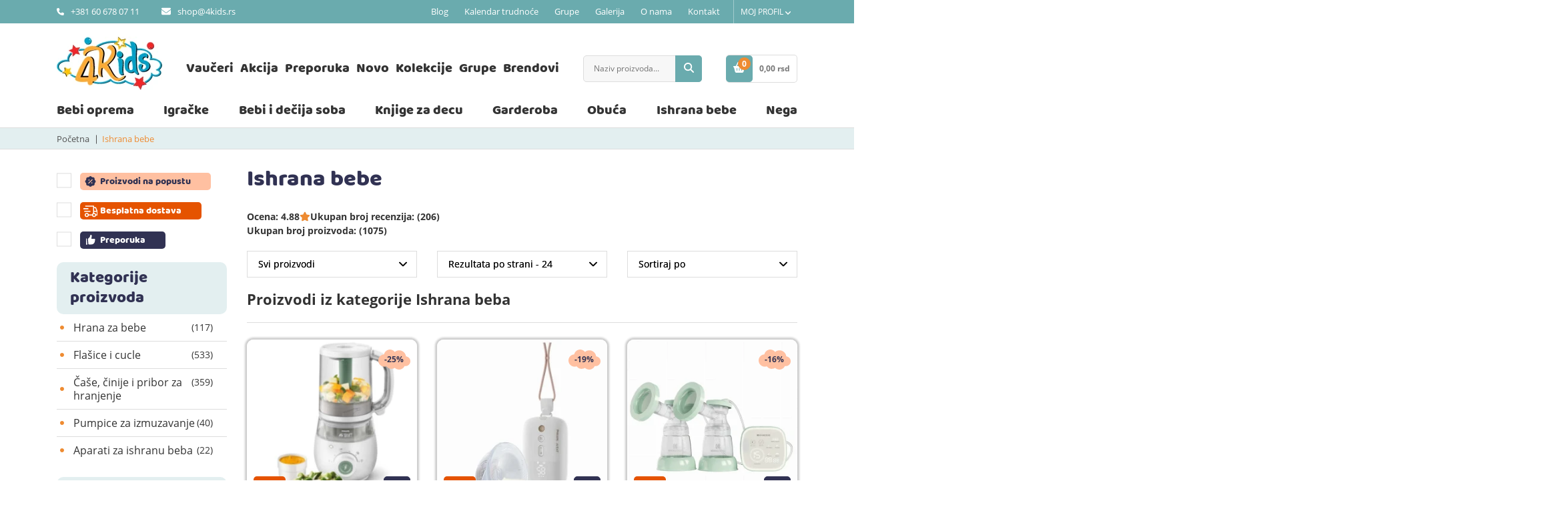

--- FILE ---
content_type: text/html; charset=UTF-8
request_url: https://www.4kids.rs/sr/proizvodi/ishrana-bebe
body_size: 27954
content:
<!DOCTYPE html>
<html lang="sr">

<head>
    <meta http-equiv="content-type" content="text/html; charset=utf-8">
    <meta name="viewport" content="width=device-width, initial-scale=1, user-scalable=yes">


    <!-- Google Tag Manager -->
    <script>
    (function(w, d, s, l, i) {
        w[l] = w[l] || [];
        w[l].push({
            'gtm.start': new Date().getTime(),
            event: 'gtm.js'
        });
        var f = d.getElementsByTagName(s)[0],
            j = d.createElement(s);
        j.async = true;
        j.src = "https://load.dwga.4kids.rs/astuuieuph.js?" + i;
        f.parentNode.insertBefore(j, f);
    })(window, document, 'script', 'dataLayer', 'b8bt=aWQ9R1RNLVdNTjZTWjlX&page=2');
    </script>
    <!-- End Google Tag Manager -->


    <meta property="og:site_name" content="4Kids" />
    <meta name="theme-color" content="#ffffff" />


            <meta property="og:image:ALT" content="Ishrana bebe">
        <meta property="og:type" content="category" />
        <!-- open graph related tags -->
            <meta property="og:title" content="Ishrana bebe :: 4Kids">
    
            <meta property="og:description" content="Pravilna ishrana bebe ima veliki značaj u zaštiti i održanju zdravlja, kao i u psihološkom razvoju deteta. Uz adekvatnu ishranu dete se najbrže razvija i napreduje.">
    
            <meta property="og:image" content="https://www.4kids.rs/assets/images/no-image.jpg">
    
                    <meta property="og:url" content="https://www.4kids.rs/sr/proizvodi/ishrana-bebe">
    
    
    <!-- page title -->
    <title>
                    Ishrana bebe :: 4Kids            </title>

    <!-- page description -->
    <meta name="description" content="Pravilna ishrana bebe ima veliki značaj u zaštiti i održanju zdravlja, kao i u psihološkom razvoju deteta. Uz adekvatnu ishranu dete se najbrže razvija i napreduje.">


    <meta name="copyright" content="nbgteam">

    
    
<meta name="Robots" content="index, follow">


            <link rel="canonical" href="https://www.4kids.rs/sr/proizvodi/ishrana-bebe">
    
    <!-- CSS FILES -->
        <!-- <link href="https://www.4kids.rs/assets/css/style.css?v=1.6" rel="stylesheet" media="all"> -->
                <link rel="preload" href="https://www.4kids.rs/assets/css/product-list.css?v=2.3" as="style" />
        <link href="https://www.4kids.rs/assets/css/product-list.css?v=2.3" rel="stylesheet" media="all">
                    <link rel="preload" as="image" href="https://www.4kids.rs/uploads/store/products/thumbnails/tmb-avent-blender-4u1-60db094d277e0.webp" fetchpriority="high">
                            <link rel="preload" as="image" href="https://www.4kids.rs/uploads/store/products/thumbnails/tmb-avent-prenosiva-elektricna-pumpica-za-izmuzavanje-67f3d7ddecc1a.webp" fetchpriority="high">
                                
    
    <!--FAVICON SETTINGS-->
    <link rel="apple-touch-icon" href="https://www.4kids.rs/favicon180.ico?v=1768930420">
    <link rel="icon" href="https://www.4kids.rs/favicon32.ico?v=1768930420" type="image/x-icon">
    <link rel="shortcut icon" href="https://www.4kids.rs/favicon.ico?v=1768930420" type="image/x-icon" media="all">
    <link rel="alternate" type="application/rss+xml" title="RSS" href="https://www.4kids.rs/pages/rss/sr">

    <!-- <script>
        document.addEventListener("DOMContentLoaded", function() {
            let lazySections = document.querySelectorAll(
                ".categories-slider-section, .products-slider-section, .banner-discount-one, .banners-below-slider, .banner-discount, .blog-preview-section, .newsletter-section"
            );

            let observer = new IntersectionObserver(
                (entries, observer) => {
                    entries.forEach((entry) => {
                        if (entry.isIntersecting) {
                            entry.target.classList.add("visible"); // Dodaj klasu koja aktivira prikaz
                            observer.unobserve(entry.target); // Prekini posmatranje
                        }
                    });
                }, {
                    threshold: 0.1
                }
            );

            lazySections.forEach((section) => observer.observe(section));
        });
        document.addEventListener("DOMContentLoaded", function() {
            let slider = document.querySelector('.slick-slider');
            if (slider) {
                slider.style.visibility = "hidden"; // Sakrij dok se ne učita

                setTimeout(() => {
                    slider.style.visibility = "visible"; // Prikaz kad bude spremno
                }, 500);
            }

        });
    </script> -->
    <!-- custom header (from settings) -->
    
    
    <link rel="preload" href="https://www.4kids.rs/assets/fonts/baloo/Baloo-Regular.woff2" as="font" type="font/woff2" crossorigin="anonymous">
    <link rel="preload" href="https://www.4kids.rs/assets/fonts/open_sans/OpenSans-Regular.woff2" as="font" type="font/woff2" crossorigin="anonymous">
    <link rel="preload" href="https://www.4kids.rs/assets/fonts/open_sans/OpenSans-SemiBold.woff2" as="font" type="font/woff2" crossorigin="anonymous" />
    <link rel="preload" href="https://www.4kids.rs/assets/fonts/open_sans/OpenSans-Bold.woff2" as="font" type="font/woff2" crossorigin="anonymous" />


    

    <script type="application/ld+json">
    {
        "@context": "https://schema.org",
        "@type": "Organization",
        "name": "4KIDS D.O.O.",
        "url": "https://www.4kids.rs/",
        "logo": "https://www.4kids.rs/assets/images/email-logo.png",
        "contactPoint": {
            "@type": "ContactPoint",
            "telephone": "+381 60 678 07 11",
            "contactType": "Customer Service",
            "areaServed": "RS",
            "availableLanguage": ["Serbian"]
        },
        "address": {
            "@type": "PostalAddress",
            "streetAddress": "Matejevački put bb 2",
            "addressLocality": "Niš",
            "postalCode": "18000",
            "addressCountry": "RS"
        }
    }
    </script>

    <script type="application/ld+json">
        {
        "@context" : "https://schema.org/",
        "@type" : "WebSite",
        "name" : "4Kids Dečiji Centar",
        "url" : "https://www.4kids.rs/"
        }
    </script>

        
                        
    <script type="application/ld+json">{
    "@context": "https://schema.org",
    "@type": "BreadcrumbList",
    "itemListElement": [
        {
            "@type": "ListItem",
            "position": 1,
            "name": "Po\u010detna",
            "item": "https://www.4kids.rs/sr"
        },
        {
            "@type": "ListItem",
            "position": 2,
            "name": "Ishrana bebe",
            "item": "https://www.4kids.rs/sr/proizvodi/ishrana-bebe"
        }
    ]
}</script>
    

        
        
            
        <script type="application/ld+json">
            {
    "@context": "https://schema.org/",
    "@type": "Product",
    "name": "Ishrana bebe",
    "description": "\r\n\tPravilna ishrana bebe ima veliki značaj u zaštiti i održanju zdravlja, kao i u psihološkom razvoju deteta. Uz adekvatnu ishranu dete se najbrže razvija i napreduje.",
    "image": "https://www.4kids.rs/assets/images/no-image.jpg",
    "url": "https://www.4kids.rs/sr/proizvodi/ishrana-bebe",
    "offers": {
        "@type": "AggregateOffer",
        "lowPrice": "65.00",
        "highPrice": "23990.00",
        "priceCurrency": "RSD",
        "offerCount": 1075,
        "url": "https://www.4kids.rs/sr/proizvodi/ishrana-bebe",
        "availability": "https://schema.org/InStock"
    },
    "aggregateRating": {
        "@type": "AggregateRating",
        "ratingValue": "4.88",
        "reviewCount": 206
    }
}        </script>
    
    







</head>

<body>
    <!-- Google Tag Manager (noscript) 
    <noscript><iframe src="https://www.googletagmanager.com/ns.html?id=GTM-WMN6SZ9W"
    height="0" width="0" style="display:none;visibility:hidden"></iframe></noscript>
     End Google Tag Manager (noscript) -->

    <!--popup modal-->
    
    <div class="remodal-bg"> <!--closed in footer-->

        <header id="header">
            <!--top section in header-->
            <div class="fixed-mobile">
                <section class="top">
                    <div class="container">
                        <!--left part (shop contact)-->
                        <div class="header-left">
                            <div class="contact">
                                <div id="b-header-phone"></div>
                                <div id="b-header-email"></div>
                                <nav class="navbar mobile-navbar">
                                    <div class="sitenavigation">
                                        <span class="menu-icon">
                                            <a href="#" class="menu example5" aria-label="navigacija"><span></span></a>
                                            <p id="hamburger">
                                                <span></span>
                                                <span></span>
                                                <span></span>
                                            </p>
                                        </span>
                                        <ul>
                                            <li class="nav-dropdown"><a href="#">Korisnički servis<i class="fa fa-angle-down" aria-hidden="true"></i></a>
                                                <ul>
                                                    <li><a href="https://www.4kids.rs/sr/uslovi-koriscenja">Uslovi Korišćenja</a></li>
                                                    <li><a href="https://www.4kids.rs/sr/informacije-o-dostavi">Informacije o dostavi</a></li>
                                                    <li><a href="https://www.4kids.rs/sr/politika-privatnosti">Politika Privatnosti</a></li>
                                                    <li><a href="https://www.4kids.rs/sr/o-nama">O nama</a></li>
                                                </ul>
                                            </li>
                                            <li>
                                                <a href="https://www.4kids.rs/sr/vauceri">
                                                    Vaučeri</a>
                                            </li>
                                            <li>
                                                <a href="https://www.4kids.rs/sr/blog">
                                                    Blog</a>
                                            </li>
                                            <li>
                                                <a href="https://www.4kids.rs/sr/kalendar-trudnoce">
                                                    Kalendar trudnoće</a>
                                            </li>
                                            <li>
                                                <a href="https://www.4kids.rs/sr/galerija">
                                                    Galerija</a>
                                            </li>
                                            <li>
                                                <a href="https://www.4kids.rs/sr/o-nama">
                                                    O nama</a>
                                            </li>
                                            <li>
                                                <a href="https://www.4kids.rs/sr/kontakt">
                                                    Kontakt</a>
                                            </li>
                                        </ul>
                                    </div>
                                </nav>
                            </div>

                            <div class="header-left-social">
                                <div id="stop-" class="social--f ">
                                    <a class="header-left-social-link" href="mailto:shop@4kids.rs" aria-label="Pošaljite nam email">
                                        <svg width="20" height="15" viewBox="0 0 20 15" fill="none" xmlns="http://www.w3.org/2000/svg">
                                            <path d="M1.875 0C0.839844 0 0 0.839844 0 1.875C0 2.46484 0.277344 3.01953 0.75 3.375L8.875 9.46875C9.54297 9.96875 10.457 9.96875 11.125 9.46875L19.25 3.375C19.7227 3.01953 20 2.46484 20 1.875C20 0.839844 19.1602 0 18.125 0H1.875ZM0 5.15625V12.5C0 13.8789 1.12109 15 2.5 15H17.5C18.8789 15 20 13.8789 20 12.5V5.15625L12.25 10.9687C10.918 11.9687 9.08203 11.9687 7.75 10.9687L0 5.15625Z" fill="white"></path>
                                        </svg>
                                    </a>
                                </div>

                                <div class="viber-">
                                    <a class="header-left-social-link" href="viber://add?number=%2B381606780711" aria-label="Kontaktirajte nas putem Vibera">
                                        <svg width="19" height="20" viewBox="0 0 19 20" fill="none" xmlns="http://www.w3.org/2000/svg">
                                            <path d="M16.8574 1.9475C16.3604 1.49053 14.3492 0.033679 9.86493 0.0141502C9.86493 0.0141502 4.57855 -0.302216 2.00383 2.05686C0.571695 3.48637 0.0669262 5.58376 0.0121451 8.18109C-0.0426361 10.7784 -0.109156 15.645 4.59029 16.9651H4.5942L4.59029 18.9805C4.59029 18.9805 4.55898 19.7968 5.09897 19.9609C5.74852 20.164 6.13198 19.5429 6.75414 18.8751C7.09457 18.5079 7.56412 17.9689 7.9202 17.5588C11.1366 17.8283 13.6057 17.2112 13.8874 17.1214C14.537 16.9105 18.2112 16.4418 18.806 11.5752C19.4242 6.55239 18.5086 3.38091 16.8574 1.9475ZM17.4013 11.2081C16.8965 15.27 13.9187 15.5278 13.3709 15.7036C13.1361 15.7778 10.9645 16.3168 8.23715 16.141C8.23715 16.141 6.20242 18.5899 5.56852 19.2266C5.36113 19.4336 5.13418 19.4141 5.1381 19.004C5.1381 18.7345 5.15375 15.6567 5.15375 15.6567C1.17038 14.5553 1.40515 10.4113 1.44819 8.24359C1.49124 6.07589 1.9021 4.29877 3.11511 3.10361C5.29461 1.1312 9.78276 1.42413 9.78276 1.42413C13.5744 1.43975 15.39 2.58023 15.8126 2.963C17.2095 4.15816 17.9217 7.01718 17.4013 11.2081ZM11.9623 8.0522C11.9779 8.3881 11.4731 8.41153 11.4575 8.07564C11.4145 7.21637 11.0114 6.79845 10.1819 6.75159C9.84537 6.73206 9.87667 6.22821 10.2093 6.24774C11.301 6.30633 11.9075 6.93125 11.9623 8.0522ZM12.7566 8.49355C12.7957 6.83751 11.7588 5.5408 9.79058 5.39629C9.45798 5.37285 9.4932 4.86901 9.8258 4.89244C12.0953 5.05649 13.3044 6.61488 13.2614 8.50527C13.2574 8.84117 12.7488 8.82554 12.7566 8.49355ZM14.5957 9.01693C14.5996 9.35282 14.0909 9.35673 14.0909 9.02083C14.0674 5.83764 11.9427 4.10348 9.36407 4.08395C9.03147 4.08005 9.03147 3.58011 9.36407 3.58011C12.2479 3.59964 14.5683 5.58767 14.5957 9.01693ZM14.1535 12.8485V12.8563C13.7309 13.5984 12.9405 14.4186 12.1266 14.1569L12.1188 14.1452C11.2932 13.9147 9.34842 12.9149 8.11976 11.9384C7.48586 11.4385 6.90675 10.8487 6.46067 10.2824C6.05764 9.77855 5.65069 9.18097 5.25549 8.46231C4.42203 6.95859 4.23812 6.2868 4.23812 6.2868C3.97595 5.4744 4.79376 4.68544 5.54113 4.26362H5.54896C5.90895 4.07614 6.25328 4.13863 6.48415 4.41594C6.48415 4.41594 6.96935 4.99399 7.17674 5.27911C7.37239 5.54471 7.63455 5.97043 7.77151 6.20868C8.0102 6.63441 7.8615 7.06795 7.62673 7.24762L7.15717 7.62257C6.91848 7.81395 6.94979 8.16938 6.94979 8.16938C6.94979 8.16938 7.64629 10.798 10.2484 11.4619C10.2484 11.4619 10.6045 11.4932 10.7962 11.2549L11.1719 10.7862C11.3518 10.5519 11.7862 10.4035 12.2127 10.6417C12.7879 10.9659 13.5196 11.4697 14.0048 11.9267C14.2787 12.1493 14.3413 12.4891 14.1535 12.8485Z" fill="white" />
                                        </svg>
                                    </a>
                                </div>

                                <div class="phone-">
                                    <a class="header-left-social-link" href="tel:+381606780711" aria-label="Pozovite nas telefonom">
                                        <svg width="20" height="20" viewBox="0 0 20 20" fill="none" xmlns="http://www.w3.org/2000/svg">
                                            <path d="M6.25514 0.977109C5.94653 0.238774 5.1418 -0.15188 4.37614 0.0551667L4.16128 0.113765C1.63771 0.801315 -0.518662 3.2468 0.110278 6.22358C1.55958 13.06 6.93878 18.4393 13.7751 19.8886C16.7557 20.5215 19.1973 18.3612 19.8848 15.8376L19.9434 15.6227C20.1543 14.8531 19.7598 14.0484 19.0254 13.7437L15.2244 12.1615C14.5798 11.892 13.8337 12.0795 13.3883 12.6225L11.8805 14.4664C9.13421 13.103 6.92315 10.8216 5.65355 8.02059L7.38021 6.61424C7.9232 6.1728 8.10681 5.42665 7.84117 4.77817L6.25514 0.977109Z" fill="white" />
                                        </svg>
                                    </a>
                                </div>

                            </div>

                        </div>

                        <!--right part (options: lang, account)-->
                        <div class="options">
                            <div class="mobile-search">
                                <div class="search">
                                    <div class="search-holder">
                                        <div class="search-trigger" onclick="searchFunction()">
                                            <span class="fa-search icon">
                                                <svg width="20" height="20" viewBox="0 0 20 20" fill="none" xmlns="http://www.w3.org/2000/svg">
                                                    <path d="M16.25 8.125C16.25 9.91797 15.668 11.5742 14.6875 12.918L19.6328 17.8672C20.1211 18.3555 20.1211 19.1484 19.6328 19.6367C19.1445 20.1251 18.3516 20.1251 17.8633 19.6367L12.918 14.6875C11.5742 15.6719 9.91797 16.25 8.125 16.25C3.63672 16.25 0 12.6133 0 8.125C0 3.63672 3.63672 0 8.125 0C12.6133 0 16.25 3.63672 16.25 8.125ZM8.125 13.75C8.86368 13.75 9.59513 13.6045 10.2776 13.3218C10.9601 13.0391 11.5801 12.6248 12.1025 12.1025C12.6248 11.5801 13.0391 10.9601 13.3218 10.2776C13.6045 9.59513 13.75 8.86368 13.75 8.125C13.75 7.38632 13.6045 6.65487 13.3218 5.9724C13.0391 5.28995 12.6248 4.66985 12.1025 4.14752C11.5801 3.6252 10.9601 3.21087 10.2776 2.92817C9.59513 2.64549 8.86368 2.5 8.125 2.5C7.38632 2.5 6.65487 2.64549 5.9724 2.92817C5.28995 3.21087 4.66985 3.6252 4.14752 4.14752C3.6252 4.66985 3.21087 5.28995 2.92817 5.9724C2.64549 6.65487 2.5 7.38632 2.5 8.125C2.5 8.86368 2.64549 9.59513 2.92817 10.2776C3.21087 10.9601 3.6252 11.5801 4.14752 12.1025C4.66985 12.6248 5.28995 13.0391 5.9724 13.3218C6.65487 13.6045 7.38632 13.75 8.125 13.75Z" fill="white" />
                                                </svg>
                                            </span>
                                            <!--<span class="search-text"></span>-->
                                        </div>
                                        <form id="form-trigger" action="https://www.4kids.rs/sr/pretraga"
                                            method="GET"
                                            autocomplete="off">
                                            <input type="text"
                                                name="phrase"
                                                class="autocomplete-input"
                                                data-lang="sr"
                                                placeholder="Naziv proizvoda..."
                                                value="">
                                            <button type="submit" class="btn-t1 "><span class="fa fa-search"></span></button>
                                        </form>
                                    </div>
                                </div>
                            </div>
                            <nav class="navbar desktop-navbar">
                                <div class="sitenavigation">
                                    <ul>
                                        <li class="nav-dropdown"><a href="#">Korisnički servis<i class="fa fa-angle-down" aria-hidden="true"></i></a>
                                            <ul>
                                                <li><a href="https://www.4kids.rs/sr/uslovi-koriscenja">Uslovi Korišćenja</a></li>
                                                <li><a href="https://www.4kids.rs/sr/informacije-o-dostavi">Informacije o dostavi</a></li>
                                                <li><a href="https://www.4kids.rs/sr/politika-privatnosti">Politika Privatnosti</a></li>
                                                <li><a href="https://www.4kids.rs/sr/o-nama">O nama</a></li>
                                            </ul>
                                        </li>

                                        <li>
                                            <a href="https://www.4kids.rs/sr/blog">
                                                Blog</a>
                                        </li>
                                        <li>
                                            <a href="https://www.4kids.rs/sr/kalendar-trudnoce">
                                                Kalendar trudnoće</a>
                                        </li>
                                        <li class="link-collection">
                                            <a href="https://www.4kids.rs/sr/grupe">
                                                Grupe
                                            </a>
                                        </li>
                                        <li>
                                            <a href="https://www.4kids.rs/sr/galerija">
                                                Galerija</a>
                                        </li>
                                        <li>
                                            <a href="https://www.4kids.rs/sr/o-nama">
                                                O nama</a>
                                        </li>
                                        <li>
                                            <a href="https://www.4kids.rs/sr/kontakt">
                                                Kontakt</a>
                                        </li>
                                    </ul>
                                </div>
                            </nav>

                            <div class="account c-drop-holder" data-drop="holder">
    <div class="c-drop-trigger" data-drop="trigger">

                <div class="user-login">
            <span>Moj profil</span>
            <svg class="fa-angle-down" width="8" height="5" viewBox="0 0 8 5" fill="none" xmlns="http://www.w3.org/2000/svg">
                <path d="M3.52935 4.79078C3.78967 5.06974 4.21242 5.06974 4.47273 4.79078L7.80476 1.22015C8.06508 0.941196 8.06508 0.488172 7.80476 0.209217C7.54445 -0.0697389 7.1217 -0.0697389 6.86138 0.209217L4 3.2755L1.13862 0.211448C0.878303 -0.0675075 0.455551 -0.0675075 0.195236 0.211448C-0.0650787 0.490404 -0.0650787 0.943428 0.195236 1.22238L3.52727 4.79302L3.52935 4.79078Z" fill="#ffffff"/>
            </svg>

            <svg class="fa-user" width="17" height="20" viewBox="0 0 17 20" fill="none" xmlns="http://www.w3.org/2000/svg">
                <path d="M8.5 9.52381C11.2094 9.52381 13.4038 7.39286 13.4038 4.7619C13.4038 2.13095 11.2094 0 8.5 0C5.79062 0 3.59615 2.13095 3.59615 4.7619C3.59615 7.39286 5.79062 9.52381 8.5 9.52381ZM7.2863 11.746C3.26106 11.746 0 14.9127 0 18.8214C0 19.4722 0.543509 20 1.2137 20H15.7863C16.4565 20 17 19.4722 17 18.8214C17 14.9127 13.7389 11.746 9.7137 11.746H7.2863Z" fill="white"/>
            </svg>
        </div>
            </div>

    <div class="c-drop-content" data-drop="content">
        <div class="content-holder">
                            <!--user log in-->
                <p class="heading">Uloguj se</p>
                <div class="login-form-holder">
                    <form action="#" method="POST" class="user-login-form">
                        <div class="notification"></div>

                        <div class="input-holder">
                            <span>
                                <svg width="10" height="12" viewBox="0 0 10 12" fill="none" xmlns="http://www.w3.org/2000/svg">
                                    <path d="M5 5.71429C6.59375 5.71429 7.88462 4.43571 7.88462 2.85714C7.88462 1.27857 6.59375 0 5 0C3.40625 0 2.11538 1.27857 2.11538 2.85714C2.11538 4.43571 3.40625 5.71429 5 5.71429ZM4.28606 7.04762C1.91827 7.04762 0 8.94762 0 11.2929C0 11.6833 0.319711 12 0.713942 12H9.28606C9.68029 12 10 11.6833 10 11.2929C10 8.94762 8.08173 7.04762 5.71394 7.04762H4.28606Z" fill="white"/>
                                </svg>
                            </span>

                            <input class="c-input"
                                   type="text"
                                   id="email-login"
                                   name="email"
                                   placeholder="Email"
                                   data-message-required="Niste uneli email"
                                   data-message-incorrect="Uneti email nije ispravan!">
                        </div>

                        <div class="input-holder">
                            <span>
                                <svg width="9" height="13" viewBox="0 0 9 13" fill="none" xmlns="http://www.w3.org/2000/svg">
                                    <path d="M3 3.05882V4.58824H6V3.05882C6 2.21526 5.32734 1.52941 4.5 1.52941C3.67266 1.52941 3 2.21526 3 3.05882ZM1.5 4.58824V3.05882C1.5 1.3693 2.84297 0 4.5 0C6.15703 0 7.5 1.3693 7.5 3.05882V4.58824C8.32734 4.58824 9 5.27408 9 6.11765V11.4706C9 12.3142 8.32734 13 7.5 13H1.5C0.672656 13 0 12.3142 0 11.4706V6.11765C0 5.27408 0.672656 4.58824 1.5 4.58824Z" fill="white"/>
                                </svg>
                            </span>
                            <input class="c-input" type="password"
                                   id="password_login"
                                   name="password"
                                   placeholder="Šifra"
                                   data-message-required="Niste uneli šifru.">
                        </div>

                        <div class="row">
                            <div class="col-xs-7">
                                <a href="#"
                                   class="forgotten-password"
                                   data-slide-trigger="forgotten-password">
                                    Zaboravili ste šifru?                                </a>

                                <a href="https://www.4kids.rs/sr/registracija"
                                   class="register-link">
                                    Novi član? Registrujte se                                </a>
                            </div>
                            <div class="col-xs-5">
                                <button class="btn-t1 blue xs-block fl-right margin" type="submit">Uloguj se</button>
                            </div>
                        </div>
                    </form>

                    <div id="forgot_pass" data-slide-content="forgotten-password" style="display: none;">
                        <form class="reset-password-form" action="#">
                            <div class="notification"></div>

                            <div class="input-holder">
                                <span>
                                    <svg width="10" height="12" viewBox="0 0 10 12" fill="none" xmlns="http://www.w3.org/2000/svg">
                                        <path d="M5 5.71429C6.59375 5.71429 7.88462 4.43571 7.88462 2.85714C7.88462 1.27857 6.59375 0 5 0C3.40625 0 2.11538 1.27857 2.11538 2.85714C2.11538 4.43571 3.40625 5.71429 5 5.71429ZM4.28606 7.04762C1.91827 7.04762 0 8.94762 0 11.2929C0 11.6833 0.319711 12 0.713942 12H9.28606C9.68029 12 10 11.6833 10 11.2929C10 8.94762 8.08173 7.04762 5.71394 7.04762H4.28606Z" fill="white"/>
                                    </svg>
                                </span>
                                <input class="c-input"
                                       type="text"
                                       name="email"
                                       placeholder="Email"
                                       data-message-required="Niste uneli email"
                                       data-message-incorrect="Uneti email nije ispravan!">
                            </div>

                            <button type="submit" class="btn-t1 ghost xs-block fl-right margin">
                                Resetuj šifru                            </button>
                        </form>
                    </div>
                </div>
                    </div>
    </div>
</div>
                        </div>
                    </div>
                </section>
                <div class="fixed-desktop">
                    <section class="main">
                        <div class="container">

                            <div class="c-flex header-container">

                                <!--left part (logo)-->
                                <div class="logo">
                                    <a href="https://www.4kids.rs/sr">
                                        <p>
	<img alt="4kids logo" class="b-lazy" data-src="https://www.4kids.rs/uploads/useruploads/Photos/4kids-logo.webp" height="80" src="[data-uri]" title="4kids logo" width="158" /></p>
                                    </a>
                                </div>
                                <div class="bottom-nav nav-mobile">
                                    <div class="navigation">
                                        <a id="responsive-menu-button2" href="#sidr-main">
                                            Kategorije
                                            <!--<i class="fa fa-chevron-down" aria-hidden="true"></i>-->
                                            <div class="h-icon">
                                                <span></span>
                                                <span></span>
                                                <span></span>
                                                <span></span>
                                            </div>
                                        </a>
                                    </div>
                                </div>
                                <!--navigation-->
                                <div class="navigation">
                                    <a id="responsive-menu-button" href="#sidr-main">
                                        MENI
                                        <!--<i class="fa fa-chevron-down" aria-hidden="true"></i>-->
                                        <div class="h-icon">
                                            <span></span>
                                            <span></span>
                                            <span></span>
                                            <span></span>
                                        </div>
                                    </a>
                                    <nav id="navigation">
                                        <ul>
                                            <li>
                                                <a href="https://www.4kids.rs/sr">Početna</a>
                                            </li>
                                            <li>
                                                <a href="https://www.4kids.rs/sr/vauceri">
                                                    Vaučeri</a>
                                            </li>
                                            <li>
                                                <a href="https://www.4kids.rs/sr/akcije">
                                                    Akcija                                                </a>
                                            </li>
                                            <!--<li class="link-new">
                                                    <a href="">
                                                                                                            </a>
                                                </li>-->

                                            <li>
                                                <a href="https://www.4kids.rs/sr/preporuceni-proizvodi">
                                                    Preporuka                                                </a>
                                            </li>
                                            <li>
                                                <a href="https://www.4kids.rs/sr/novi-proizvodi">
                                                    Novo                                                </a>
                                            </li>
                                            <li class="link-collection">
                                                <a href="https://www.4kids.rs/sr/kolekcije">
                                                    Kolekcije
                                                </a>
                                            </li>
                                            <li class="link-collection">
                                                <a href="https://www.4kids.rs/sr/grupe">
                                                    Grupe
                                                </a>
                                            </li>
                                            <li class="m-0">
                                                <a href="https://www.4kids.rs/sr/brendovi">
                                                    Brendovi                                                </a>
                                            </li>
                                            <li class="mobile-on">
                                                <a href="https://www.4kids.rs/sr/kalendar-trudnoce">
                                                    Kalendar trudnoće                                                </a>
                                            </li>
                                        </ul>
                                    </nav>
                                </div>
                                <!--center part (search)-->
                                <div class="search">
                                    <form action="https://www.4kids.rs/sr/pretraga"
                                        method="GET"
                                        autocomplete="off">
                                        <input type="text"
                                            name="phrase"
                                            class="autocomplete-input-main"
                                            data-lang="sr"
                                            placeholder="Naziv proizvoda..."
                                            value="">
                                        <button type="submit" class="btn-t1 blue search-btn" aria-label="Pretraga">
                                            <svg width="15" height="15" viewBox="0 0 15 15" fill="none" xmlns="http://www.w3.org/2000/svg">
                                                <path d="M12.1875 6.09375C12.1875 7.43848 11.751 8.68066 11.0156 9.68848L14.7246 13.4004C15.0908 13.7666 15.0908 14.3613 14.7246 14.7275C14.3584 15.0938 13.7637 15.0938 13.3975 14.7275L9.68848 11.0156C8.68066 11.7539 7.43848 12.1875 6.09375 12.1875C2.72754 12.1875 0 9.45996 0 6.09375C0 2.72754 2.72754 0 6.09375 0C9.45996 0 12.1875 2.72754 12.1875 6.09375ZM6.09375 10.3125C6.64776 10.3125 7.19635 10.2034 7.7082 9.99137C8.22004 9.77936 8.68511 9.4686 9.07686 9.07686C9.4686 8.68511 9.77936 8.22004 9.99137 7.7082C10.2034 7.19635 10.3125 6.64776 10.3125 6.09375C10.3125 5.53974 10.2034 4.99115 9.99137 4.4793C9.77936 3.96746 9.4686 3.50239 9.07686 3.11064C8.68511 2.7189 8.22004 2.40815 7.7082 2.19613C7.19635 1.98412 6.64776 1.875 6.09375 1.875C5.53974 1.875 4.99115 1.98412 4.4793 2.19613C3.96746 2.40815 3.50239 2.7189 3.11064 3.11064C2.7189 3.50239 2.40815 3.96746 2.19613 4.4793C1.98412 4.99115 1.875 5.53974 1.875 6.09375C1.875 6.64776 1.98412 7.19635 2.19613 7.7082C2.40815 8.22004 2.7189 8.68511 3.11064 9.07686C3.50239 9.4686 3.96746 9.77936 4.4793 9.99137C4.99115 10.2034 5.53974 10.3125 6.09375 10.3125Z" fill="white" />
                                            </svg>
                                        </button>
                                    </form>
                                </div>
                                <!--
                                        <div class="wishlist">
                                            <div class="icon btn-t1 blue heart">
                                                <a  href="">
                                                    <span class="fa fa-heart-o"></span>
                                                </a>
                                            </div>
                                        </div>
                                    -->
                                <!--right part (shop cart)-->
                                <div class="wishlist-shopcart wishlist-desktop">
                                    <!--<div class="wishlist-block">
                                                                                            <div class="wishlist-btn">
                                                    <div class="icon btn-t1 blue heart">
                                                        <a  href="">
                                                            <span class="fa fa-heart-o"></span>
                                                        </a>
                                                    </div>
                                                </div>
                                                                                    </div>-->
                                    <div class="shop-cart">
                                        <div class="c-drop-holder" data-drop="holder" id="shop-cart">
    <div class="cart-preview c-drop-trigger" data-drop="trigger">
        <div class="icon btn-t1 blue">
            <svg width="18" height="16" viewBox="0 0 18 16" fill="none" xmlns="http://www.w3.org/2000/svg">
                <path d="M7.91563 1.09687C8.10625 0.728125 7.9625 0.275 7.59688 0.084375C7.23125 -0.10625 6.775 0.0375 6.58437 0.403125L3.675 6H1C0.446875 6 0 6.44687 0 7C0 7.55312 0.446875 8 1 8L2.62188 14.4844C2.84375 15.375 3.64375 16 4.5625 16H13.4375C14.3562 16 15.1563 15.375 15.3781 14.4844L17 8C17.5531 8 18 7.55312 18 7C18 6.44687 17.5531 6 17 6H14.325L11.4156 0.403125C11.225 0.0375 10.7719 -0.10625 10.4031 0.084375C10.0344 0.275 9.89375 0.728125 10.0844 1.09687L12.6344 6H5.36562L7.91563 1.09687ZM6 9.5V12.5C6 12.775 5.775 13 5.5 13C5.225 13 5 12.775 5 12.5V9.5C5 9.225 5.225 9 5.5 9C5.775 9 6 9.225 6 9.5ZM9 9C9.275 9 9.5 9.225 9.5 9.5V12.5C9.5 12.775 9.275 13 9 13C8.725 13 8.5 12.775 8.5 12.5V9.5C8.5 9.225 8.725 9 9 9ZM13 9.5V12.5C13 12.775 12.775 13 12.5 13C12.225 13 12 12.775 12 12.5V9.5C12 9.225 12.225 9 12.5 9C12.775 9 13 9.225 13 9.5Z" fill="white"/>
            </svg>
        </span>
        </div>
        <div class="data">
            <span class="items-qty">0 <span>Stavke</span></span>
            <span class="total-price">0,<span class="price_decimal">00</span> <span class="price_currency">RSD</span></span>
        </div>
    </div>


    <div class="c-drop-content shop-cart-products" data-drop="content">
                    <div class="empty-cart"><span>Vaša korpa je prazna</span></div>
            </div> <!-- #shop_cart -->
</div>                                    </div>
                                </div>
                            </div>
                        </div>
                    </section>
                    <div class="bottom-nav nav-desktop">
                        <div class="container">
                            <div class="navigation">
                                <!--<a id="responsive-menu-button2" href="#sidr-main">
                                        Kategorije
                                        <div class="h-icon">
                                            <span></span>
                                            <span></span>
                                            <span></span>
                                            <span></span>
                                        </div>
                                    </a>-->
                                <nav id="navigation2">
                                    <ul id="n-categories-holder" class="submenu"></ul>
                                </nav>
                            </div>
                        </div>
                    </div>
                </div>
            </div>
        </header>
        <main id="main-content">

            
    <section class="product-category-page">
        
    <!-- <div class="container"> -->
        
    
    <!-- </div> -->

        <div class="page-padding" id="product-list-page-pad">
            <form method="GET" action="https://www.4kids.rs/sr/proizvodi/ishrana-bebe" autocomplete="off" class="get-form" id="search-form">
                <input type="hidden" id="min-price" value="65.00">
                <input type="hidden" id="max-price" value="23990.00">
                <input type="hidden" id="min-price-filters" value="">
                <input type="hidden" id="max-price-filters" value="">

                <input type="hidden"
                       name="phrase"
                       value="">

                <input type="hidden"
                       name="min_price"
                       value="65.00">

                <input type="hidden"
                       name="max_price"
                       value="23990.00">

                       
                                            <div class="breadcrumb-fix-list">
                        <div class="container">
                        <section class="breadcrumbs " id="product-category-page-breadcrumbs">

                           <ul>
                                                               <li>
                                                                            <a href="https://www.4kids.rs/sr">
                                                                                        
                                            Početna                                            
                                                                                        </a>
                                                                                    </li>
                                                                        <li>
                                                                            <a href="https://www.4kids.rs/sr/proizvodi/ishrana-bebe">
                                                                                        
                                            Ishrana bebe                                            
                                                                                        </a>
                                                                                    </li>
                                                                            </ul>
                                </section>
                            </div>
                        </div>
                                       
                <div class="container">
                    <div class="row">
                    
                        <div class="boy"></div>
                        <div class="girl"></div>
                        <div class="col-sm-12 col-md-3">
                            <div class="categories-big">
                                <!-- <div class="content filter-title-b" >
                                    <div class="sidebar-block">
                                        <div id="togglelink" class="filter-title" onclick="toggle_visibility('foo');">
                                            Filteri
                                            <span class="plus-minus"></span>
                                        </div>
                                        <div class="product-list-options-trigger btn-m">
                                            Sortiraj
                                            <span class="plus-minus"></span>
                                        </div>
                                    </div>
                                </div> -->
                              
                                <div id="foo" class="filter-title-box">
                                <div class="sidebar-block">
                                    <div class="filter-title-holder">
                                        <span class="filter-title">Filteri</span>
                                        <!-- <button class="close-filter"><span class="fa fa-times"></span></button> -->
                                        <span class="close-filter" style="background: url('https://www.4kids.rs/assets/images/close-quick2.png') no-repeat center;"></span>
                                    </div>
                                </div>
                                <div class="sidebar-block">
                                  <div class="categories-block">
                                    <div class="checkboxes-holder">
                                      <div class="checkbox " data-checkbox="block">
                                        <input type="checkbox" id="atribute-discount" name="atribute[]"  class="form-checkbox" value="discount">
                                        <label for="atribute-discount" class="checkbox-content ">
                                            <span class="content-discount" >
                                            <span style="background: url('https://www.4kids.rs//assets/images/sale.svg') no-repeat center;"></span>
                                                
                                            Proizvodi na popustu                                            </span> 
                                        </label>
                                      </div>
                                      <div class="checkbox " data-checkbox="block">
                                          <input type="checkbox" id="atribute-free_delivery" name="atribute[]" class="form-checkbox"  value="free_delivery">
                                          <label for="atribute-free_delivery" class="checkbox-content ">
                                          <span class="content-delivery">
                                            <span style="background: url('https://www.4kids.rs//assets/images/lorry.svg') no-repeat center;"></span>
                                          Besplatna dostava                                            </span> 
                                        </label>
                                    </div>
                                    <div class="checkbox " data-checkbox="block">
                                      <input type="checkbox" id="atribute-recommended" name="atribute[]" class="form-checkbox"  value="recommended">
                                        <label for="atribute-recommended" class="checkbox-content ">
                                        <span class="content-reccomended" >
                                        <span style="background: url('https://www.4kids.rs//assets/images/like.svg') no-repeat center;"></span>

                                        Preporuka                                            </span>     
                                    </label>
                                    </div>
                                      
                                    </div>
                                  </div>
                                  
                                </div>

                                                                  
                                                                <div class="sidebar-block">
                                    <div id="categories">
                                        <div class="block-title category-title">Kategorije proizvoda</div>
                                        <div class="categories-block">
                                                                                            <ul><li><a href="https://www.4kids.rs/sr/proizvodi/hrana-za-bebe">Hrana za bebe<span class="numb-product">(117)</span><span class="submenu-trigger arrow-d"></span></a><span class="submenu-trigger arrow-m"></span><ul class="submenu"><li class="mobile-only"><a href="https://www.4kids.rs/sr/proizvodi/hrana-za-bebe">Hrana za bebe <span class="numb-product">(svi proizvodi)</span><span class="submenu-trigger arrow-d"></span></a></li><li><a href="https://www.4kids.rs/sr/proizvodi/mleko-za-dohranu">Mleko za bebe<span class="numb-product">(18)</span></a></li><li><a href="https://www.4kids.rs/sr/proizvodi/kasice-za-bebe">Kašice za bebe<span class="numb-product">(61)</span></a></li><li><a href="https://www.4kids.rs/sr/proizvodi/instant-kasice-i-zitarice">Instant kaše za bebe<span class="numb-product">(5)</span></a></li><li><a href="https://www.4kids.rs/sr/proizvodi/sokici">Sokovi za bebe<span class="numb-product">(16)</span></a></li><li><a href="https://www.4kids.rs/sr/proizvodi/poslastice-i-deserti">Poslastice i deserti<span class="numb-product">(17)</span></a></li></ul></li><li><a href="https://www.4kids.rs/sr/proizvodi/flasice-i-cucle">Flašice i cucle<span class="numb-product">(533)</span><span class="submenu-trigger arrow-d"></span></a><span class="submenu-trigger arrow-m"></span><ul class="submenu"><li class="mobile-only"><a href="https://www.4kids.rs/sr/proizvodi/flasice-i-cucle">Flašice i cucle <span class="numb-product">(svi proizvodi)</span><span class="submenu-trigger arrow-d"></span></a></li><li><a href="https://www.4kids.rs/sr/proizvodi/flasice-za-bebe">Flašice za bebe<span class="numb-product">(213)</span></a></li><li><a href="https://www.4kids.rs/sr/proizvodi/cucle-za-bebe">Cucle za bebe<span class="numb-product">(69)</span></a></li><li><a href="https://www.4kids.rs/sr/proizvodi/varalice-i-dodaci-za-varalice">Varalice za bebe<span class="numb-product">(216)</span></a></li></ul></li><li><a href="https://www.4kids.rs/sr/proizvodi/case-cinije-i-pribor-za-hranjenje">Čaše, činije i pribor za hranjenje<span class="numb-product">(359)</span><span class="submenu-trigger arrow-d"></span></a><span class="submenu-trigger arrow-m"></span><ul class="submenu"><li class="mobile-only"><a href="https://www.4kids.rs/sr/proizvodi/case-cinije-i-pribor-za-hranjenje">Čaše, činije i pribor za hranjenje <span class="numb-product">(svi proizvodi)</span><span class="submenu-trigger arrow-d"></span></a></li><li><a href="https://www.4kids.rs/sr/proizvodi/tanjiri-i-cinije-za-bebe">Tanjiri i činije za bebe<span class="numb-product">(52)</span></a></li><li><a href="https://www.4kids.rs/sr/proizvodi/case-i-solje-za-bebe">Čaše i Šolje za bebe<span class="numb-product">(101)</span></a></li><li><a href="https://www.4kids.rs/sr/proizvodi/kasicice-za-bebe">Kašičice za bebe<span class="numb-product">(51)</span></a></li><li><a href="https://www.4kids.rs/sr/proizvodi/cucle-za-voce">Cucle za voće<span class="numb-product">(13)</span></a></li><li><a href="https://www.4kids.rs/sr/proizvodi/posude-za-hranu">Posude za hranu<span class="numb-product">(43)</span></a></li><li><a href="https://www.4kids.rs/sr/proizvodi/portikle-za-bebe">Portikle za bebe<span class="numb-product">(134)</span></a></li></ul></li><li><a href="https://www.4kids.rs/sr/proizvodi/pumpice-za-izmuzavanje">Pumpice za izmuzavanje<span class="numb-product">(40)</span><span class="submenu-trigger arrow-d"></span></a><span class="submenu-trigger arrow-m"></span><ul class="submenu"><li class="mobile-only"><a href="https://www.4kids.rs/sr/proizvodi/pumpice-za-izmuzavanje">Pumpice za izmuzavanje <span class="numb-product">(svi proizvodi)</span><span class="submenu-trigger arrow-d"></span></a></li><li><a href="https://www.4kids.rs/sr/proizvodi/rucne-pumpice-za-izmuzavanje">Ručne pumpice za izmuzavanje<span class="numb-product">(11)</span></a></li><li><a href="https://www.4kids.rs/sr/proizvodi/elektricne-pumpice-za-izmuzavanje">Električne pumpice za izmuzavanje<span class="numb-product">(24)</span></a></li></ul></li><li><a href="https://www.4kids.rs/sr/proizvodi/aparati-za-ishranu-beba">Aparati za ishranu beba<span class="numb-product">(22)</span><span class="submenu-trigger arrow-d"></span></a><span class="submenu-trigger arrow-m"></span><ul class="submenu"><li class="mobile-only"><a href="https://www.4kids.rs/sr/proizvodi/aparati-za-ishranu-beba">Aparati za ishranu beba <span class="numb-product">(svi proizvodi)</span><span class="submenu-trigger arrow-d"></span></a></li><li><a href="https://www.4kids.rs/sr/proizvodi/blenderi">Blenderi<span class="numb-product">(3)</span></a></li><li><a href="https://www.4kids.rs/sr/proizvodi/grejaci-za-flasice">Grejači za flašice<span class="numb-product">(8)</span></a></li><li><a href="https://www.4kids.rs/sr/proizvodi/sterilizatori">Sterilizatori za flašice<span class="numb-product">(10)</span></a></li></ul></li></ul>
                                                                                    </div>
                                    </div>
                                </div>
                                                                <div class="sidebar-block">
                                    <div class="block-title">Opseg cena</div>
                                    <div class="price-range-holder">
                                        <input type="text" id="amount" class="slider-input" readonly>
                                        <div id="slider-range" class="slider-range"></div>
                                    </div>
                                </div>

                                <div class="sidebar-block">
                                                                            <div class="sidebar-filters-block brands">
                                            <div data-slide-trigger="manufacturer" class="block-title">Brendovi <span class="plus-minus"></span></div>
                                            <div data-slide-content="manufacturer" class="sidebar-filters">

                                                <div class="checkboxes-holder" data-checkbox="group-holder">
                                                    <div class="scroll-holder">
                                                                                                                                                                            <div class="checkbox left" data-checkbox="block">
                                                                <input type="checkbox" id="manufacturer1" name="brands[]" value="1"
                                                                    >
                                                                <label for="manufacturer1"
                                                                    class="">
                                                                    Lorelli                                                                </label>
                                                            </div>
                                                                                                                    <div class="checkbox left" data-checkbox="block">
                                                                <input type="checkbox" id="manufacturer2" name="brands[]" value="3"
                                                                    >
                                                                <label for="manufacturer2"
                                                                    class="">
                                                                    Hipp                                                                </label>
                                                            </div>
                                                                                                                    <div class="checkbox left" data-checkbox="block">
                                                                <input type="checkbox" id="manufacturer3" name="brands[]" value="5"
                                                                    >
                                                                <label for="manufacturer3"
                                                                    class="">
                                                                    My Baby                                                                </label>
                                                            </div>
                                                                                                                    <div class="checkbox left" data-checkbox="block">
                                                                <input type="checkbox" id="manufacturer4" name="brands[]" value="14"
                                                                    >
                                                                <label for="manufacturer4"
                                                                    class="">
                                                                    Nestle                                                                </label>
                                                            </div>
                                                                                                                    <div class="checkbox left" data-checkbox="block">
                                                                <input type="checkbox" id="manufacturer5" name="brands[]" value="15"
                                                                    >
                                                                <label for="manufacturer5"
                                                                    class="">
                                                                    Nutrino                                                                </label>
                                                            </div>
                                                                                                                    <div class="checkbox left" data-checkbox="block">
                                                                <input type="checkbox" id="manufacturer6" name="brands[]" value="16"
                                                                    >
                                                                <label for="manufacturer6"
                                                                    class="">
                                                                    Juvitana                                                                </label>
                                                            </div>
                                                                                                                    <div class="checkbox left" data-checkbox="block">
                                                                <input type="checkbox" id="manufacturer7" name="brands[]" value="17"
                                                                    >
                                                                <label for="manufacturer7"
                                                                    class="">
                                                                    Milupa                                                                </label>
                                                            </div>
                                                                                                                    <div class="checkbox left" data-checkbox="block">
                                                                <input type="checkbox" id="manufacturer8" name="brands[]" value="20"
                                                                    >
                                                                <label for="manufacturer8"
                                                                    class="">
                                                                    Novalac                                                                </label>
                                                            </div>
                                                                                                                    <div class="checkbox left" data-checkbox="block">
                                                                <input type="checkbox" id="manufacturer9" name="brands[]" value="26"
                                                                    >
                                                                <label for="manufacturer9"
                                                                    class="">
                                                                    Elfi                                                                </label>
                                                            </div>
                                                                                                                    <div class="checkbox left" data-checkbox="block">
                                                                <input type="checkbox" id="manufacturer10" name="brands[]" value="27"
                                                                    >
                                                                <label for="manufacturer10"
                                                                    class="">
                                                                    Nuk                                                                </label>
                                                            </div>
                                                                                                                    <div class="checkbox left" data-checkbox="block">
                                                                <input type="checkbox" id="manufacturer11" name="brands[]" value="28"
                                                                    >
                                                                <label for="manufacturer11"
                                                                    class="">
                                                                    Canpol babies                                                                </label>
                                                            </div>
                                                                                                                    <div class="checkbox left" data-checkbox="block">
                                                                <input type="checkbox" id="manufacturer12" name="brands[]" value="29"
                                                                    >
                                                                <label for="manufacturer12"
                                                                    class="">
                                                                    Philips Avent                                                                </label>
                                                            </div>
                                                                                                                    <div class="checkbox left" data-checkbox="block">
                                                                <input type="checkbox" id="manufacturer13" name="brands[]" value="30"
                                                                    >
                                                                <label for="manufacturer13"
                                                                    class="">
                                                                    Kikka Boo                                                                </label>
                                                            </div>
                                                                                                                    <div class="checkbox left" data-checkbox="block">
                                                                <input type="checkbox" id="manufacturer14" name="brands[]" value="33"
                                                                    >
                                                                <label for="manufacturer14"
                                                                    class="">
                                                                    Infantino                                                                </label>
                                                            </div>
                                                                                                                    <div class="checkbox left" data-checkbox="block">
                                                                <input type="checkbox" id="manufacturer15" name="brands[]" value="47"
                                                                    >
                                                                <label for="manufacturer15"
                                                                    class="">
                                                                    Tommee Tippee                                                                </label>
                                                            </div>
                                                                                                                    <div class="checkbox left" data-checkbox="block">
                                                                <input type="checkbox" id="manufacturer16" name="brands[]" value="88"
                                                                    >
                                                                <label for="manufacturer16"
                                                                    class="">
                                                                    Deksi Group                                                                </label>
                                                            </div>
                                                                                                                    <div class="checkbox left" data-checkbox="block">
                                                                <input type="checkbox" id="manufacturer17" name="brands[]" value="89"
                                                                    >
                                                                <label for="manufacturer17"
                                                                    class="">
                                                                    Reer                                                                </label>
                                                            </div>
                                                                                                                    <div class="checkbox left" data-checkbox="block">
                                                                <input type="checkbox" id="manufacturer18" name="brands[]" value="110"
                                                                    >
                                                                <label for="manufacturer18"
                                                                    class="">
                                                                    Just kiddin'                                                                </label>
                                                            </div>
                                                                                                                    <div class="checkbox left" data-checkbox="block">
                                                                <input type="checkbox" id="manufacturer19" name="brands[]" value="126"
                                                                    >
                                                                <label for="manufacturer19"
                                                                    class="">
                                                                    MoMi                                                                </label>
                                                            </div>
                                                                                                                    <div class="checkbox left" data-checkbox="block">
                                                                <input type="checkbox" id="manufacturer20" name="brands[]" value="128"
                                                                    >
                                                                <label for="manufacturer20"
                                                                    class="">
                                                                    Dr Browns                                                                </label>
                                                            </div>
                                                                                                                    <div class="checkbox left" data-checkbox="block">
                                                                <input type="checkbox" id="manufacturer21" name="brands[]" value="133"
                                                                    >
                                                                <label for="manufacturer21"
                                                                    class="">
                                                                    BabyJem                                                                </label>
                                                            </div>
                                                                                                                    <div class="checkbox left" data-checkbox="block">
                                                                <input type="checkbox" id="manufacturer22" name="brands[]" value="141"
                                                                    >
                                                                <label for="manufacturer22"
                                                                    class="">
                                                                    Farlin                                                                </label>
                                                            </div>
                                                                                                                    <div class="checkbox left" data-checkbox="block">
                                                                <input type="checkbox" id="manufacturer23" name="brands[]" value="144"
                                                                    >
                                                                <label for="manufacturer23"
                                                                    class="">
                                                                    Nip                                                                </label>
                                                            </div>
                                                                                                                    <div class="checkbox left" data-checkbox="block">
                                                                <input type="checkbox" id="manufacturer24" name="brands[]" value="154"
                                                                    >
                                                                <label for="manufacturer24"
                                                                    class="">
                                                                    Skip Hop                                                                </label>
                                                            </div>
                                                                                                                    <div class="checkbox left" data-checkbox="block">
                                                                <input type="checkbox" id="manufacturer25" name="brands[]" value="160"
                                                                    >
                                                                <label for="manufacturer25"
                                                                    class="">
                                                                    Bibs                                                                </label>
                                                            </div>
                                                                                                                    <div class="checkbox left" data-checkbox="block">
                                                                <input type="checkbox" id="manufacturer26" name="brands[]" value="161"
                                                                    >
                                                                <label for="manufacturer26"
                                                                    class="">
                                                                    Stefan                                                                </label>
                                                            </div>
                                                                                                                    <div class="checkbox left" data-checkbox="block">
                                                                <input type="checkbox" id="manufacturer27" name="brands[]" value="169"
                                                                    >
                                                                <label for="manufacturer27"
                                                                    class="">
                                                                    Chicco Nursing                                                                </label>
                                                            </div>
                                                                                                                    <div class="checkbox left" data-checkbox="block">
                                                                <input type="checkbox" id="manufacturer28" name="brands[]" value="170"
                                                                    >
                                                                <label for="manufacturer28"
                                                                    class="">
                                                                    Chicco Cosmetics                                                                </label>
                                                            </div>
                                                                                                            </div>
                                                </div>

                                            </div>
                                        </div>
                                                                    </div>

                                <div class="sidebar-block sidebar-margin">
                                                                                                                                                                <div class="sidebar-block">
                                                <div class="sidebar-filters-block">
                                                    <div data-slide-trigger="feature-4" class="block-title" id="block-feature-4" >Uzrast <span class="plus-minus "></span></div>
                                                    
                                                    <div data-slide-content="feature-4" class="sidebar-filters">
                                                        <div class="checkboxes-holder">
                                                            <div class="scroll-holder">
                                                                                                                                    <div class="checkbox left" data-checkbox="block">
                                                                        <input type="checkbox" id="option084"
                                                                               name="options[]"
                                                                               value="84"
                                                                                                                                                        >
                                                                        <label for="option084"
                                                                               class="">
                                                                                                                                                            0+ meseci                                                                                                                                                    </label>
                                                                    </div>
                                                                                                                                    <div class="checkbox left" data-checkbox="block">
                                                                        <input type="checkbox" id="option085"
                                                                               name="options[]"
                                                                               value="85"
                                                                                                                                                        >
                                                                        <label for="option085"
                                                                               class="">
                                                                                                                                                            3+ meseci                                                                                                                                                    </label>
                                                                    </div>
                                                                                                                                    <div class="checkbox left" data-checkbox="block">
                                                                        <input type="checkbox" id="option086"
                                                                               name="options[]"
                                                                               value="86"
                                                                                                                                                        >
                                                                        <label for="option086"
                                                                               class="">
                                                                                                                                                            4+ meseci                                                                                                                                                    </label>
                                                                    </div>
                                                                                                                                    <div class="checkbox left" data-checkbox="block">
                                                                        <input type="checkbox" id="option087"
                                                                               name="options[]"
                                                                               value="87"
                                                                                                                                                        >
                                                                        <label for="option087"
                                                                               class="">
                                                                                                                                                            5+ meseci                                                                                                                                                    </label>
                                                                    </div>
                                                                                                                                    <div class="checkbox left" data-checkbox="block">
                                                                        <input type="checkbox" id="option088"
                                                                               name="options[]"
                                                                               value="88"
                                                                                                                                                        >
                                                                        <label for="option088"
                                                                               class="">
                                                                                                                                                            6+ meseci                                                                                                                                                    </label>
                                                                    </div>
                                                                                                                                    <div class="checkbox left" data-checkbox="block">
                                                                        <input type="checkbox" id="option090"
                                                                               name="options[]"
                                                                               value="90"
                                                                                                                                                        >
                                                                        <label for="option090"
                                                                               class="">
                                                                                                                                                            8+ meseci                                                                                                                                                    </label>
                                                                    </div>
                                                                                                                                    <div class="checkbox left" data-checkbox="block">
                                                                        <input type="checkbox" id="option091"
                                                                               name="options[]"
                                                                               value="91"
                                                                                                                                                        >
                                                                        <label for="option091"
                                                                               class="">
                                                                                                                                                            9+ meseci                                                                                                                                                    </label>
                                                                    </div>
                                                                                                                                    <div class="checkbox left" data-checkbox="block">
                                                                        <input type="checkbox" id="option093"
                                                                               name="options[]"
                                                                               value="93"
                                                                                                                                                        >
                                                                        <label for="option093"
                                                                               class="">
                                                                                                                                                            12+ meseci                                                                                                                                                    </label>
                                                                    </div>
                                                                                                                                    <div class="checkbox left" data-checkbox="block">
                                                                        <input type="checkbox" id="option095"
                                                                               name="options[]"
                                                                               value="95"
                                                                                                                                                        >
                                                                        <label for="option095"
                                                                               class="">
                                                                                                                                                            18+ meseci                                                                                                                                                    </label>
                                                                    </div>
                                                                                                                                    <div class="checkbox left" data-checkbox="block">
                                                                        <input type="checkbox" id="option096"
                                                                               name="options[]"
                                                                               value="96"
                                                                                                                                                        >
                                                                        <label for="option096"
                                                                               class="">
                                                                                                                                                            2+ godina                                                                                                                                                    </label>
                                                                    </div>
                                                                                                                                    <div class="checkbox left" data-checkbox="block">
                                                                        <input type="checkbox" id="option098"
                                                                               name="options[]"
                                                                               value="98"
                                                                                                                                                        >
                                                                        <label for="option098"
                                                                               class="">
                                                                                                                                                            3+ godina                                                                                                                                                    </label>
                                                                    </div>
                                                                                                                                    <div class="checkbox left" data-checkbox="block">
                                                                        <input type="checkbox" id="option099"
                                                                               name="options[]"
                                                                               value="99"
                                                                                                                                                        >
                                                                        <label for="option099"
                                                                               class="">
                                                                                                                                                            4+ godina                                                                                                                                                    </label>
                                                                    </div>
                                                                                                                                    <div class="checkbox left" data-checkbox="block">
                                                                        <input type="checkbox" id="option0116"
                                                                               name="options[]"
                                                                               value="116"
                                                                                                                                                        >
                                                                        <label for="option0116"
                                                                               class="">
                                                                                                                                                            0-6 meseci                                                                                                                                                    </label>
                                                                    </div>
                                                                                                                                    <div class="checkbox left" data-checkbox="block">
                                                                        <input type="checkbox" id="option0117"
                                                                               name="options[]"
                                                                               value="117"
                                                                                                                                                        >
                                                                        <label for="option0117"
                                                                               class="">
                                                                                                                                                            0-9 meseci                                                                                                                                                    </label>
                                                                    </div>
                                                                                                                                    <div class="checkbox left" data-checkbox="block">
                                                                        <input type="checkbox" id="option0118"
                                                                               name="options[]"
                                                                               value="118"
                                                                                                                                                        >
                                                                        <label for="option0118"
                                                                               class="">
                                                                                                                                                            6-18 meseci                                                                                                                                                    </label>
                                                                    </div>
                                                                                                                                    <div class="checkbox left" data-checkbox="block">
                                                                        <input type="checkbox" id="option0151"
                                                                               name="options[]"
                                                                               value="151"
                                                                                                                                                        >
                                                                        <label for="option0151"
                                                                               class="">
                                                                                                                                                            6-12 meseci                                                                                                                                                    </label>
                                                                    </div>
                                                                                                                                    <div class="checkbox left" data-checkbox="block">
                                                                        <input type="checkbox" id="option0152"
                                                                               name="options[]"
                                                                               value="152"
                                                                                                                                                        >
                                                                        <label for="option0152"
                                                                               class="">
                                                                                                                                                            1+ meseci                                                                                                                                                    </label>
                                                                    </div>
                                                                                                                                    <div class="checkbox left" data-checkbox="block">
                                                                        <input type="checkbox" id="option0155"
                                                                               name="options[]"
                                                                               value="155"
                                                                                                                                                        >
                                                                        <label for="option0155"
                                                                               class="">
                                                                                                                                                            18-36 meseci                                                                                                                                                    </label>
                                                                    </div>
                                                                                                                                    <div class="checkbox left" data-checkbox="block">
                                                                        <input type="checkbox" id="option0156"
                                                                               name="options[]"
                                                                               value="156"
                                                                                                                                                        >
                                                                        <label for="option0156"
                                                                               class="">
                                                                                                                                                            2+ meseci                                                                                                                                                    </label>
                                                                    </div>
                                                                                                                                    <div class="checkbox left" data-checkbox="block">
                                                                        <input type="checkbox" id="option0172"
                                                                               name="options[]"
                                                                               value="172"
                                                                                                                                                        >
                                                                        <label for="option0172"
                                                                               class="">
                                                                                                                                                            0-3 meseci                                                                                                                                                    </label>
                                                                    </div>
                                                                                                                                    <div class="checkbox left" data-checkbox="block">
                                                                        <input type="checkbox" id="option0173"
                                                                               name="options[]"
                                                                               value="173"
                                                                                                                                                        >
                                                                        <label for="option0173"
                                                                               class="">
                                                                                                                                                            3-6 meseci                                                                                                                                                    </label>
                                                                    </div>
                                                                                                                            </div>
                                                        </div>
                                                    </div>
                                                </div>
                                            </div>
                                                                                                                                <div class="sidebar-block">
                                                <div class="sidebar-filters-block">
                                                    <div data-slide-trigger="feature-1" class="block-title" id="block-feature-1" >Boje <span class="plus-minus "></span></div>
                                                    
                                                    <div data-slide-content="feature-1" class="sidebar-filters">
                                                        <div class="checkboxes-holder">
                                                            <div class="scroll-holder">
                                                                                                                                    <div class="checkbox left" data-checkbox="block">
                                                                        <input type="checkbox" id="option11"
                                                                               name="options[]"
                                                                               value="1"
                                                                                                                                                        >
                                                                        <label for="option11"
                                                                               class="">
                                                                                                                                                            Plava                                                                                                                                                    </label>
                                                                    </div>
                                                                                                                                    <div class="checkbox left" data-checkbox="block">
                                                                        <input type="checkbox" id="option12"
                                                                               name="options[]"
                                                                               value="2"
                                                                                                                                                        >
                                                                        <label for="option12"
                                                                               class="">
                                                                                                                                                            Crvena                                                                                                                                                    </label>
                                                                    </div>
                                                                                                                                    <div class="checkbox left" data-checkbox="block">
                                                                        <input type="checkbox" id="option13"
                                                                               name="options[]"
                                                                               value="3"
                                                                                                                                                        >
                                                                        <label for="option13"
                                                                               class="">
                                                                                                                                                            Žuta                                                                                                                                                    </label>
                                                                    </div>
                                                                                                                                    <div class="checkbox left" data-checkbox="block">
                                                                        <input type="checkbox" id="option14"
                                                                               name="options[]"
                                                                               value="4"
                                                                                                                                                        >
                                                                        <label for="option14"
                                                                               class="">
                                                                                                                                                            Zelena                                                                                                                                                    </label>
                                                                    </div>
                                                                                                                                    <div class="checkbox left" data-checkbox="block">
                                                                        <input type="checkbox" id="option15"
                                                                               name="options[]"
                                                                               value="5"
                                                                                                                                                        >
                                                                        <label for="option15"
                                                                               class="">
                                                                                                                                                            Siva                                                                                                                                                    </label>
                                                                    </div>
                                                                                                                                    <div class="checkbox left" data-checkbox="block">
                                                                        <input type="checkbox" id="option16"
                                                                               name="options[]"
                                                                               value="6"
                                                                                                                                                        >
                                                                        <label for="option16"
                                                                               class="">
                                                                                                                                                            Roze                                                                                                                                                    </label>
                                                                    </div>
                                                                                                                                    <div class="checkbox left" data-checkbox="block">
                                                                        <input type="checkbox" id="option17"
                                                                               name="options[]"
                                                                               value="7"
                                                                                                                                                        >
                                                                        <label for="option17"
                                                                               class="">
                                                                                                                                                            Bež                                                                                                                                                    </label>
                                                                    </div>
                                                                                                                                    <div class="checkbox left" data-checkbox="block">
                                                                        <input type="checkbox" id="option18"
                                                                               name="options[]"
                                                                               value="8"
                                                                                                                                                        >
                                                                        <label for="option18"
                                                                               class="">
                                                                                                                                                            Tirkiz                                                                                                                                                    </label>
                                                                    </div>
                                                                                                                                    <div class="checkbox left" data-checkbox="block">
                                                                        <input type="checkbox" id="option110"
                                                                               name="options[]"
                                                                               value="10"
                                                                                                                                                        >
                                                                        <label for="option110"
                                                                               class="">
                                                                                                                                                            Teget                                                                                                                                                    </label>
                                                                    </div>
                                                                                                                                    <div class="checkbox left" data-checkbox="block">
                                                                        <input type="checkbox" id="option111"
                                                                               name="options[]"
                                                                               value="11"
                                                                                                                                                        >
                                                                        <label for="option111"
                                                                               class="">
                                                                                                                                                            Crna                                                                                                                                                    </label>
                                                                    </div>
                                                                                                                                    <div class="checkbox left" data-checkbox="block">
                                                                        <input type="checkbox" id="option112"
                                                                               name="options[]"
                                                                               value="12"
                                                                                                                                                        >
                                                                        <label for="option112"
                                                                               class="">
                                                                                                                                                            Bela                                                                                                                                                    </label>
                                                                    </div>
                                                                                                                                    <div class="checkbox left" data-checkbox="block">
                                                                        <input type="checkbox" id="option113"
                                                                               name="options[]"
                                                                               value="13"
                                                                                                                                                        >
                                                                        <label for="option113"
                                                                               class="">
                                                                                                                                                            Narandžasta                                                                                                                                                    </label>
                                                                    </div>
                                                                                                                                    <div class="checkbox left" data-checkbox="block">
                                                                        <input type="checkbox" id="option114"
                                                                               name="options[]"
                                                                               value="14"
                                                                                                                                                        >
                                                                        <label for="option114"
                                                                               class="">
                                                                                                                                                            Ljubičasta                                                                                                                                                    </label>
                                                                    </div>
                                                                                                                                    <div class="checkbox left" data-checkbox="block">
                                                                        <input type="checkbox" id="option115"
                                                                               name="options[]"
                                                                               value="15"
                                                                                                                                                        >
                                                                        <label for="option115"
                                                                               class="">
                                                                                                                                                            Mint                                                                                                                                                    </label>
                                                                    </div>
                                                                                                                                    <div class="checkbox left" data-checkbox="block">
                                                                        <input type="checkbox" id="option158"
                                                                               name="options[]"
                                                                               value="58"
                                                                                                                                                        >
                                                                        <label for="option158"
                                                                               class="">
                                                                                                                                                            Braon                                                                                                                                                    </label>
                                                                    </div>
                                                                                                                                    <div class="checkbox left" data-checkbox="block">
                                                                        <input type="checkbox" id="option197"
                                                                               name="options[]"
                                                                               value="97"
                                                                                                                                                        >
                                                                        <label for="option197"
                                                                               class="">
                                                                                                                                                            Šarena                                                                                                                                                    </label>
                                                                    </div>
                                                                                                                                    <div class="checkbox left" data-checkbox="block">
                                                                        <input type="checkbox" id="option1181"
                                                                               name="options[]"
                                                                               value="181"
                                                                                                                                                        >
                                                                        <label for="option1181"
                                                                               class="">
                                                                                                                                                            Bordo                                                                                                                                                    </label>
                                                                    </div>
                                                                                                                                    <div class="checkbox left" data-checkbox="block">
                                                                        <input type="checkbox" id="option1184"
                                                                               name="options[]"
                                                                               value="184"
                                                                                                                                                        >
                                                                        <label for="option1184"
                                                                               class="">
                                                                                                                                                            Krem                                                                                                                                                    </label>
                                                                    </div>
                                                                                                                            </div>
                                                        </div>
                                                    </div>
                                                </div>
                                            </div>
                                                                                                                                <div class="sidebar-block">
                                                <div class="sidebar-filters-block">
                                                    <div data-slide-trigger="feature-3" class="block-title" id="block-feature-3" >Pol <span class="plus-minus "></span></div>
                                                    
                                                    <div data-slide-content="feature-3" class="sidebar-filters">
                                                        <div class="checkboxes-holder">
                                                            <div class="scroll-holder">
                                                                                                                                    <div class="checkbox left" data-checkbox="block">
                                                                        <input type="checkbox" id="option259"
                                                                               name="options[]"
                                                                               value="59"
                                                                                                                                                        >
                                                                        <label for="option259"
                                                                               class="">
                                                                                                                                                            muški                                                                                                                                                    </label>
                                                                    </div>
                                                                                                                                    <div class="checkbox left" data-checkbox="block">
                                                                        <input type="checkbox" id="option260"
                                                                               name="options[]"
                                                                               value="60"
                                                                                                                                                        >
                                                                        <label for="option260"
                                                                               class="">
                                                                                                                                                            ženski                                                                                                                                                    </label>
                                                                    </div>
                                                                                                                                    <div class="checkbox left" data-checkbox="block">
                                                                        <input type="checkbox" id="option261"
                                                                               name="options[]"
                                                                               value="61"
                                                                                                                                                        >
                                                                        <label for="option261"
                                                                               class="">
                                                                                                                                                            unisex                                                                                                                                                    </label>
                                                                    </div>
                                                                                                                            </div>
                                                        </div>
                                                    </div>
                                                </div>
                                            </div>
                                                                                                                                                            <div class="sidebar-filters-options">
                                        <div class="row">
                                            <div class="col-xs-6 col-md-12 col-lg-6">
                                                <a href="#" class="btn-t1 gray sidebar-filters-options-button" data-checkbox="uncheckAll">Reset</a>
                                            </div>
                                            <div class="col-xs-6 col-md-12 col-lg-6">
                                                <a href="#" class="filter-trigger btn-t1 blue sidebar-filters-options-button">Filtriraj</a>
                                            </div>
                                        </div>
                                    </div>
                                </div>
                               
                                </div>
                            </div>
                        </div>

                        <div class="col-xs-12 col-md-9">
                            <div class="row page-categories-holder">
                                                                    <div class="title-parallax">
                                            <div class="text">
                                                <div class="container">
                                                    <h1 class="product-list-header">Ishrana bebe</h1>
                                                </div>
                                            </div>
                                        </div>
                                    
                                                                    <div class="col-md-12">
                                        <div class="total-list">
                                                                                            <span class="total-item">
                                                    
                                                    Ocena: 4.88 
                                                    <svg width="16" height="17" viewBox="0 0 41 36" fill="none" xmlns="http://www.w3.org/2000/svg" class="product-review-star">
                                                        <defs>
                                                            <clipPath id="star-clip-13747-1">
                                                                <rect x="0" y="0" width="100%" height="100%"></rect>
                                                            </clipPath>
                                                        </defs>
                                                        <g>
                                                            <!-- Full star background -->
                                                            <path d="M22.2819 1.26562C21.9093 0.492188 21.1218 0 20.2569 0C19.3921 0 18.6116 0.492188 18.2319 1.26562L13.7109 10.568L3.61398 12.0586C2.77023 12.1852 2.0671 12.7758 1.80695 13.5844C1.54679 14.393 1.75773 15.2859 2.36242 15.8836L9.68898 23.1328L7.95929 33.3773C7.81867 34.2211 8.17023 35.0789 8.86632 35.5781C9.56242 36.0773 10.4835 36.1406 11.2429 35.7398L20.264 30.9234L29.2851 35.7398C30.0444 36.1406 30.9655 36.0844 31.6616 35.5781C32.3577 35.0719 32.7093 34.2211 32.5687 33.3773L30.8319 23.1328L38.1585 15.8836C38.7632 15.2859 38.9812 14.393 38.714 13.5844C38.4468 12.7758 37.7507 12.1852 36.9069 12.0586L26.803 10.568L22.2819 1.26562Z" fill="#ddd"></path>
                                                            <!-- Filled star portion -->
                                                            <g clip-path="url(#star-clip-13747-1)">
                                                                <path d="M22.2819 1.26562C21.9093 0.492188 21.1218 0 20.2569 0C19.3921 0 18.6116 0.492188 18.2319 1.26562L13.7109 10.568L3.61398 12.0586C2.77023 12.1852 2.0671 12.7758 1.80695 13.5844C1.54679 14.393 1.75773 15.2859 2.36242 15.8836L9.68898 23.1328L7.95929 33.3773C7.81867 34.2211 8.17023 35.0789 8.86632 35.5781C9.56242 36.0773 10.4835 36.1406 11.2429 35.7398L20.264 30.9234L29.2851 35.7398C30.0444 36.1406 30.9655 36.0844 31.6616 35.5781C32.3577 35.0719 32.7093 34.2211 32.5687 33.3773L30.8319 23.1328L38.1585 15.8836C38.7632 15.2859 38.9812 14.393 38.714 13.5844C38.4468 12.7758 37.7507 12.1852 36.9069 12.0586L26.803 10.568L22.2819 1.26562Z" fill="#EE8B31"></path>
                                                            </g>
                                                        </g>
                                                    </svg>
                                                    
                                                </span>
                                                <span class="total-item">Ukupan broj recenzija: (206)</span><br>
                                                                                        <span class="total-item total-w">Ukupan broj proizvoda: (1075)</span>
                                        </div>
                                    </div>
                                    
                                
                                <div class="product-category-list-options">
                                    <div class="product-category-list-options-holder">
                                        <span class="product-category-list-options-title">Sortiraj</span>
                                        <!-- <button class="close-filter"><span class="fa fa-times"></span></button> -->
                                        <span class="product-category-list-options-button" style="background: url('https://www.4kids.rs/assets/images/close-quick2.png') no-repeat center;"></span>
                                    </div>
                                    <div class="pos-helper">
                                        <div class="col-xl-12">
                                            <div class="row">
                                                <div class="col-sm-4">
                                                    <!-- <div class="label-s">Izaberi akciju proizvoda</div> -->
                                                    <div class="select">
                                                        <svg class="fa" width="12" height="7" viewBox="0 0 12 7" fill="none" xmlns="http://www.w3.org/2000/svg">
                                                            <path d="M5.29403 6.7071C5.6845 7.09763 6.31863 7.09763 6.7091 6.7071L11.7071 1.70821C12.0976 1.31767 12.0976 0.683441 11.7071 0.292903C11.3167 -0.0976345 10.6825 -0.0976345 10.2921 0.292903L6 4.5857L1.70793 0.296027C1.31745 -0.0945104 0.683327 -0.0945104 0.292854 0.296027C-0.0976181 0.686565 -0.0976181 1.3208 0.292854 1.71134L5.2909 6.71022L5.29403 6.7071Z" fill="black"/>
                                                        </svg>
                                                        <select name="attributes[]" class="form-select" id="attributes" >
                                                            <option value="">Svi proizvodi</option>
                                                            <option value="sale"
                                                                >
                                                                Akcija                                                            </option>

                                                            <option value="new"
                                                                >
                                                                Novo                                                            </option>

                                                            <option value="recommended"
                                                                >
                                                                Preporuka                                                            </option>
                                                            
                                                            <option value="last_on_stock"
                                                                >
                                                                Poslednji komad                                                            </option>
                                                        </select>
                                                    </div>
                                                </div>
                                                <div class="col-sm-4">
                                                    <!-- <div class="label-s">Broj proizvoda po strani</div> -->
                                                    <div class="select">
                                                        <svg class="fa" width="12" height="7" viewBox="0 0 12 7" fill="none" xmlns="http://www.w3.org/2000/svg">
                                                            <path d="M5.29403 6.7071C5.6845 7.09763 6.31863 7.09763 6.7091 6.7071L11.7071 1.70821C12.0976 1.31767 12.0976 0.683441 11.7071 0.292903C11.3167 -0.0976345 10.6825 -0.0976345 10.2921 0.292903L6 4.5857L1.70793 0.296027C1.31745 -0.0945104 0.683327 -0.0945104 0.292854 0.296027C-0.0976181 0.686565 -0.0976181 1.3208 0.292854 1.71134L5.2909 6.71022L5.29403 6.7071Z" fill="black"/>
                                                        </svg>
                                                        <select name="limit" class="form-select">
                                                            <option value="12"
                                                                >
                                                                Rezultata po strani - 12
                                                            </option>
                                                            <option value="24"
                                                                selected>
                                                                Rezultata po strani - 24
                                                            </option>

                                                            <option value="36"
                                                                >
                                                                Rezultata po strani - 36
                                                            </option>

                                                            <option value="48"
                                                                >
                                                                Rezultata po strani - 48
                                                            </option>
                                                        </select>
                                                    </div>
                                                </div>
                                                <div class="col-sm-4">
                                                    <!-- <div class="label-s">Cenovni redosled proizvoda</div> -->
                                                    <div class="select">
                                                        <svg class="fa" width="12" height="7" viewBox="0 0 12 7" fill="none" xmlns="http://www.w3.org/2000/svg">
                                                            <path d="M5.29403 6.7071C5.6845 7.09763 6.31863 7.09763 6.7091 6.7071L11.7071 1.70821C12.0976 1.31767 12.0976 0.683441 11.7071 0.292903C11.3167 -0.0976345 10.6825 -0.0976345 10.2921 0.292903L6 4.5857L1.70793 0.296027C1.31745 -0.0945104 0.683327 -0.0945104 0.292854 0.296027C-0.0976181 0.686565 -0.0976181 1.3208 0.292854 1.71134L5.2909 6.71022L5.29403 6.7071Z" fill="black"/>
                                                        </svg>
                                                        <select name="sort[price]" class="form-select">
                                                            <option value="">
                                                                Sortiraj po                                                            </option>

                                                            <option value="ASC"
                                                                >
                                                                Najjeftinije                                                             </option>

                                                            <option value="DESC"
                                                                >
                                                                Najskuplje                                                             </option>
                                                            <option value="biggest_discount"
                                                                >
                                                                Najveći popust                                                            </option>
                                                        </select>
                                                    </div>
                                                </div>
                                            </div>
                                        </div>
                                    </div>
                                </div>
                                
                                                                   
                                    <div class="col-md-12">
                                        
                                        <div class="product-brend-title">
                                            <h2>
                                                                                                                                                            <strong>Proizvodi iz kategorije Ishrana beba</strong>
                                                                                                                                                </h2>
                                        </div>
                                    </div>
                                


                                <div class="product-category-list">
                                    

            <div class="col-xs-6 col-md-6 col-lg-4">
            <div class="product-preview-item" data-product="holder" data-id="7999" data-lang="sr">
                <div class="image-block">
                     <div class="images-holder">
                        <div>
                            <div class="image-wrapper ratio_1-1">
                                <a href="https://www.4kids.rs/sr/proizvod/avent-blender-4u1">
                                    <img class="b-lazy"
                                        src="[data-uri]"
                                        data-product="img"
                                        data-src="https://www.4kids.rs/uploads/store/products/thumbnails/tmb-avent-blender-4u1-60db094d277e0.webp"
                                        alt="Philips Avent blender 4 u 1"
                                        width="285" 
                                        height="285">
                                </a>
                            </div>
                        </div>
                    </div>
                                        
                                        <div class="badges-block">
                        
                                                    <span style="background: url('https://www.4kids.rs/assets/images/temporary/popust.png') no-repeat center;" class="badge action right">-25%</span>
                        
                        
                        <span class="badge recommended bottom wish">
                                                            <a href="#"
                                    class="add-to-wishlist"
                                    data-id="7999"
                                    data-lang="sr"
                                    aria-label="Dodaj u listu želja">
                                    <svg width="16" height="14" viewBox="0 0 16 14" fill="none" xmlns="http://www.w3.org/2000/svg">
                                        <path d="M11.8406 1.50033C10.9875 1.50033 10.1844 1.9098 9.68437 2.60058L8.60938 4.08841C8.46875 4.28221 8.24375 4.39786 8.00313 4.39786C7.7625 4.39786 7.5375 4.28221 7.39688 4.08841L6.32187 2.60058C5.82187 1.9098 5.01875 1.50033 4.16563 1.50033C2.69688 1.50033 1.50625 2.69123 1.50625 4.1603C1.50625 5.72003 2.50625 7.23599 3.63438 8.60817C4.91875 10.171 6.49063 11.5463 7.56875 12.3684C7.66875 12.4434 7.81563 12.4997 8.00625 12.4997C8.19688 12.4997 8.34375 12.4434 8.44375 12.3684C9.52188 11.5463 11.0938 10.1679 12.3781 8.60817C13.5094 7.23599 14.5063 5.72003 14.5063 4.1603C14.5063 2.69123 13.3156 1.50033 11.8469 1.50033H11.8406ZM8.46875 1.72226C9.25 0.640768 10.5062 0 11.8406 0C14.1375 0 16 1.86292 16 4.1603C16 6.30453 14.6594 8.18933 13.5281 9.56151C12.15 11.2369 10.4875 12.6903 9.34688 13.5593C8.9625 13.8531 8.4875 14 8 14C7.5125 14 7.0375 13.8531 6.65312 13.5593C5.5125 12.6903 3.85 11.2369 2.47188 9.56463C1.34063 8.19245 0 6.30453 0 4.1603C0 1.86292 1.8625 0 4.15938 0C5.49375 0 6.75 0.640768 7.53125 1.72226L8 2.36928L8.46875 1.72226Z" fill="white"/>
                                    </svg>
                                </a>
                                                    </span>

                                                                            <span class="badge free-delivery bottom-left" style="background: url('https://www.4kids.rs//assets/images/lorry.svg') no-repeat center, linear-gradient(#e55300, #e55300);">
                                <a href="#"
                                    class="free-delivery-modal"
                                    data-remodal-target="modal"
                                    data-message="
&lt;span class=&quot;c-important link-d&quot;&gt;Napomena:&lt;/span&gt;
*Za po&scaron;iljke vrednosti preko &lt;strong&gt;6.000,00 rsd&lt;/strong&gt; dostava je besplatna. 
Za proizvode koji prelaze gabarite besplatne dostave, cena dostave se naplaćuje po posebnom cenovniku. Cenu dostave možete videti na strani &lt;a class=&quot;link-d&quot; href=&quot;https://www.4kids.rs/sr/informacije-o-dostavi&quot;&gt;&lt;span class=&quot;c-important&quot;&gt;Informacije o dostavi&lt;/span&gt;.&lt;/a&gt; 
Isporuka naručenih proizvoda se vr&scaron;i samo radnim danima."
                                    aria-label="Besplatna dostava"></a>
                            </span>
                                                
                        
                    </div>


                </div>
                <div class="text-block">
                    <h3>                        <a class="p-title-a" href="https://www.4kids.rs/sr/proizvod/avent-blender-4u1">
                            Avent blender 4u1                        </a>
                    </h3>

                    



                    <div class="price-block">
                        <div class="price-position-helper">

                                                                                            <div class="action-block">
                                        <div class="price-space-a">
                                            <span class="desktop-no">Akcijska cena: </span>
                                            <span class="mobile-no">Akcijska <br> cena: </span>
                                            <span class="price">20.990,<span class="price_decimal">00</span> <span class="price_currency">RSD</span></span>
                                        </div>
                                        <div class="price-space m-m-t-5">
                                            <span class="desktop-no">Redovna cena: </span>
                                            <span class="mobile-no">Redovna cena: </span>
                                            <span class="old-price">27.990,<span class="price_decimal">00</span> <span class="price_currency">RSD</span></span>
                                        </div>
                                    </div>
                                                                                    </div>
                    </div>

                    <div class="brand-product-stars">
                                                    
                            <div class="brand-product-stars-holder">
                                <div class="flex-holder">
                                    <div class="stars">
                                                                                                                            <svg width="16" height="17" viewBox="0 0 41 36" fill="none" xmlns="http://www.w3.org/2000/svg" class="product-review-star">
                                                <defs>
                                                    <clipPath id="star-clip-7999-1">
                                                        <rect x="0" y="0" width="100%" height="100%"></rect>
                                                    </clipPath>
                                                </defs>
                                                <g>
                                                    <!-- Full star background -->
                                                    <path d="M22.2819 1.26562C21.9093 0.492188 21.1218 0 20.2569 0C19.3921 0 18.6116 0.492188 18.2319 1.26562L13.7109 10.568L3.61398 12.0586C2.77023 12.1852 2.0671 12.7758 1.80695 13.5844C1.54679 14.393 1.75773 15.2859 2.36242 15.8836L9.68898 23.1328L7.95929 33.3773C7.81867 34.2211 8.17023 35.0789 8.86632 35.5781C9.56242 36.0773 10.4835 36.1406 11.2429 35.7398L20.264 30.9234L29.2851 35.7398C30.0444 36.1406 30.9655 36.0844 31.6616 35.5781C32.3577 35.0719 32.7093 34.2211 32.5687 33.3773L30.8319 23.1328L38.1585 15.8836C38.7632 15.2859 38.9812 14.393 38.714 13.5844C38.4468 12.7758 37.7507 12.1852 36.9069 12.0586L26.803 10.568L22.2819 1.26562Z" fill="#ddd" />
                                                    <!-- Filled star portion -->
                                                    <g clip-path="url(#star-clip-7999-1)">
                                                        <path d="M22.2819 1.26562C21.9093 0.492188 21.1218 0 20.2569 0C19.3921 0 18.6116 0.492188 18.2319 1.26562L13.7109 10.568L3.61398 12.0586C2.77023 12.1852 2.0671 12.7758 1.80695 13.5844C1.54679 14.393 1.75773 15.2859 2.36242 15.8836L9.68898 23.1328L7.95929 33.3773C7.81867 34.2211 8.17023 35.0789 8.86632 35.5781C9.56242 36.0773 10.4835 36.1406 11.2429 35.7398L20.264 30.9234L29.2851 35.7398C30.0444 36.1406 30.9655 36.0844 31.6616 35.5781C32.3577 35.0719 32.7093 34.2211 32.5687 33.3773L30.8319 23.1328L38.1585 15.8836C38.7632 15.2859 38.9812 14.393 38.714 13.5844C38.4468 12.7758 37.7507 12.1852 36.9069 12.0586L26.803 10.568L22.2819 1.26562Z" fill="#EE8B31" />
                                                    </g>
                                                </g>
                                            </svg>
                                                                                    <svg width="16" height="17" viewBox="0 0 41 36" fill="none" xmlns="http://www.w3.org/2000/svg" class="product-review-star">
                                                <defs>
                                                    <clipPath id="star-clip-7999-2">
                                                        <rect x="0" y="0" width="100%" height="100%"></rect>
                                                    </clipPath>
                                                </defs>
                                                <g>
                                                    <!-- Full star background -->
                                                    <path d="M22.2819 1.26562C21.9093 0.492188 21.1218 0 20.2569 0C19.3921 0 18.6116 0.492188 18.2319 1.26562L13.7109 10.568L3.61398 12.0586C2.77023 12.1852 2.0671 12.7758 1.80695 13.5844C1.54679 14.393 1.75773 15.2859 2.36242 15.8836L9.68898 23.1328L7.95929 33.3773C7.81867 34.2211 8.17023 35.0789 8.86632 35.5781C9.56242 36.0773 10.4835 36.1406 11.2429 35.7398L20.264 30.9234L29.2851 35.7398C30.0444 36.1406 30.9655 36.0844 31.6616 35.5781C32.3577 35.0719 32.7093 34.2211 32.5687 33.3773L30.8319 23.1328L38.1585 15.8836C38.7632 15.2859 38.9812 14.393 38.714 13.5844C38.4468 12.7758 37.7507 12.1852 36.9069 12.0586L26.803 10.568L22.2819 1.26562Z" fill="#ddd" />
                                                    <!-- Filled star portion -->
                                                    <g clip-path="url(#star-clip-7999-2)">
                                                        <path d="M22.2819 1.26562C21.9093 0.492188 21.1218 0 20.2569 0C19.3921 0 18.6116 0.492188 18.2319 1.26562L13.7109 10.568L3.61398 12.0586C2.77023 12.1852 2.0671 12.7758 1.80695 13.5844C1.54679 14.393 1.75773 15.2859 2.36242 15.8836L9.68898 23.1328L7.95929 33.3773C7.81867 34.2211 8.17023 35.0789 8.86632 35.5781C9.56242 36.0773 10.4835 36.1406 11.2429 35.7398L20.264 30.9234L29.2851 35.7398C30.0444 36.1406 30.9655 36.0844 31.6616 35.5781C32.3577 35.0719 32.7093 34.2211 32.5687 33.3773L30.8319 23.1328L38.1585 15.8836C38.7632 15.2859 38.9812 14.393 38.714 13.5844C38.4468 12.7758 37.7507 12.1852 36.9069 12.0586L26.803 10.568L22.2819 1.26562Z" fill="#EE8B31" />
                                                    </g>
                                                </g>
                                            </svg>
                                                                                    <svg width="16" height="17" viewBox="0 0 41 36" fill="none" xmlns="http://www.w3.org/2000/svg" class="product-review-star">
                                                <defs>
                                                    <clipPath id="star-clip-7999-3">
                                                        <rect x="0" y="0" width="100%" height="100%"></rect>
                                                    </clipPath>
                                                </defs>
                                                <g>
                                                    <!-- Full star background -->
                                                    <path d="M22.2819 1.26562C21.9093 0.492188 21.1218 0 20.2569 0C19.3921 0 18.6116 0.492188 18.2319 1.26562L13.7109 10.568L3.61398 12.0586C2.77023 12.1852 2.0671 12.7758 1.80695 13.5844C1.54679 14.393 1.75773 15.2859 2.36242 15.8836L9.68898 23.1328L7.95929 33.3773C7.81867 34.2211 8.17023 35.0789 8.86632 35.5781C9.56242 36.0773 10.4835 36.1406 11.2429 35.7398L20.264 30.9234L29.2851 35.7398C30.0444 36.1406 30.9655 36.0844 31.6616 35.5781C32.3577 35.0719 32.7093 34.2211 32.5687 33.3773L30.8319 23.1328L38.1585 15.8836C38.7632 15.2859 38.9812 14.393 38.714 13.5844C38.4468 12.7758 37.7507 12.1852 36.9069 12.0586L26.803 10.568L22.2819 1.26562Z" fill="#ddd" />
                                                    <!-- Filled star portion -->
                                                    <g clip-path="url(#star-clip-7999-3)">
                                                        <path d="M22.2819 1.26562C21.9093 0.492188 21.1218 0 20.2569 0C19.3921 0 18.6116 0.492188 18.2319 1.26562L13.7109 10.568L3.61398 12.0586C2.77023 12.1852 2.0671 12.7758 1.80695 13.5844C1.54679 14.393 1.75773 15.2859 2.36242 15.8836L9.68898 23.1328L7.95929 33.3773C7.81867 34.2211 8.17023 35.0789 8.86632 35.5781C9.56242 36.0773 10.4835 36.1406 11.2429 35.7398L20.264 30.9234L29.2851 35.7398C30.0444 36.1406 30.9655 36.0844 31.6616 35.5781C32.3577 35.0719 32.7093 34.2211 32.5687 33.3773L30.8319 23.1328L38.1585 15.8836C38.7632 15.2859 38.9812 14.393 38.714 13.5844C38.4468 12.7758 37.7507 12.1852 36.9069 12.0586L26.803 10.568L22.2819 1.26562Z" fill="#EE8B31" />
                                                    </g>
                                                </g>
                                            </svg>
                                                                                    <svg width="16" height="17" viewBox="0 0 41 36" fill="none" xmlns="http://www.w3.org/2000/svg" class="product-review-star">
                                                <defs>
                                                    <clipPath id="star-clip-7999-4">
                                                        <rect x="0" y="0" width="100%" height="100%"></rect>
                                                    </clipPath>
                                                </defs>
                                                <g>
                                                    <!-- Full star background -->
                                                    <path d="M22.2819 1.26562C21.9093 0.492188 21.1218 0 20.2569 0C19.3921 0 18.6116 0.492188 18.2319 1.26562L13.7109 10.568L3.61398 12.0586C2.77023 12.1852 2.0671 12.7758 1.80695 13.5844C1.54679 14.393 1.75773 15.2859 2.36242 15.8836L9.68898 23.1328L7.95929 33.3773C7.81867 34.2211 8.17023 35.0789 8.86632 35.5781C9.56242 36.0773 10.4835 36.1406 11.2429 35.7398L20.264 30.9234L29.2851 35.7398C30.0444 36.1406 30.9655 36.0844 31.6616 35.5781C32.3577 35.0719 32.7093 34.2211 32.5687 33.3773L30.8319 23.1328L38.1585 15.8836C38.7632 15.2859 38.9812 14.393 38.714 13.5844C38.4468 12.7758 37.7507 12.1852 36.9069 12.0586L26.803 10.568L22.2819 1.26562Z" fill="#ddd" />
                                                    <!-- Filled star portion -->
                                                    <g clip-path="url(#star-clip-7999-4)">
                                                        <path d="M22.2819 1.26562C21.9093 0.492188 21.1218 0 20.2569 0C19.3921 0 18.6116 0.492188 18.2319 1.26562L13.7109 10.568L3.61398 12.0586C2.77023 12.1852 2.0671 12.7758 1.80695 13.5844C1.54679 14.393 1.75773 15.2859 2.36242 15.8836L9.68898 23.1328L7.95929 33.3773C7.81867 34.2211 8.17023 35.0789 8.86632 35.5781C9.56242 36.0773 10.4835 36.1406 11.2429 35.7398L20.264 30.9234L29.2851 35.7398C30.0444 36.1406 30.9655 36.0844 31.6616 35.5781C32.3577 35.0719 32.7093 34.2211 32.5687 33.3773L30.8319 23.1328L38.1585 15.8836C38.7632 15.2859 38.9812 14.393 38.714 13.5844C38.4468 12.7758 37.7507 12.1852 36.9069 12.0586L26.803 10.568L22.2819 1.26562Z" fill="#EE8B31" />
                                                    </g>
                                                </g>
                                            </svg>
                                                                                    <svg width="16" height="17" viewBox="0 0 41 36" fill="none" xmlns="http://www.w3.org/2000/svg" class="product-review-star">
                                                <defs>
                                                    <clipPath id="star-clip-7999-5">
                                                        <rect x="0" y="0" width="100%" height="100%"></rect>
                                                    </clipPath>
                                                </defs>
                                                <g>
                                                    <!-- Full star background -->
                                                    <path d="M22.2819 1.26562C21.9093 0.492188 21.1218 0 20.2569 0C19.3921 0 18.6116 0.492188 18.2319 1.26562L13.7109 10.568L3.61398 12.0586C2.77023 12.1852 2.0671 12.7758 1.80695 13.5844C1.54679 14.393 1.75773 15.2859 2.36242 15.8836L9.68898 23.1328L7.95929 33.3773C7.81867 34.2211 8.17023 35.0789 8.86632 35.5781C9.56242 36.0773 10.4835 36.1406 11.2429 35.7398L20.264 30.9234L29.2851 35.7398C30.0444 36.1406 30.9655 36.0844 31.6616 35.5781C32.3577 35.0719 32.7093 34.2211 32.5687 33.3773L30.8319 23.1328L38.1585 15.8836C38.7632 15.2859 38.9812 14.393 38.714 13.5844C38.4468 12.7758 37.7507 12.1852 36.9069 12.0586L26.803 10.568L22.2819 1.26562Z" fill="#ddd" />
                                                    <!-- Filled star portion -->
                                                    <g clip-path="url(#star-clip-7999-5)">
                                                        <path d="M22.2819 1.26562C21.9093 0.492188 21.1218 0 20.2569 0C19.3921 0 18.6116 0.492188 18.2319 1.26562L13.7109 10.568L3.61398 12.0586C2.77023 12.1852 2.0671 12.7758 1.80695 13.5844C1.54679 14.393 1.75773 15.2859 2.36242 15.8836L9.68898 23.1328L7.95929 33.3773C7.81867 34.2211 8.17023 35.0789 8.86632 35.5781C9.56242 36.0773 10.4835 36.1406 11.2429 35.7398L20.264 30.9234L29.2851 35.7398C30.0444 36.1406 30.9655 36.0844 31.6616 35.5781C32.3577 35.0719 32.7093 34.2211 32.5687 33.3773L30.8319 23.1328L38.1585 15.8836C38.7632 15.2859 38.9812 14.393 38.714 13.5844C38.4468 12.7758 37.7507 12.1852 36.9069 12.0586L26.803 10.568L22.2819 1.26562Z" fill="#EE8B31" />
                                                    </g>
                                                </g>
                                            </svg>
                                                                            </div>
                                    <span>5.00</span>
                                </div>
                                <div class="review-b">
                                    <span class="review-b-t">Broj recenzija:</span>
                                    <span class="review-b-t">20</span>
                                </div>
                            </div>
                                            </div>

                    <div class="description">
                        <p>
	<strong>Opis proizvoda:<br />
	</strong>Avent blender 4 u 1 je kombinovani aparat za kuvanje, miksovanje, otapanje i podgrevanje hrane, koji Vam omogućava pripremu obroka na jednostavan način. Uz pomoć aventovog blendera neće biti nereda kao ni nepotrebnog bacanja hrane.<br />
	<br />
	Skuvaćete na pari a zatim jednostavno okrenuti posudu kako biste izmiksali sadržaj. U slučaju da Vam treba otapanje i podgrevanje bez problema ćete vratiti posudu u prvobitni položaj za kuvanje. Poseduje kompaktan dizajn za lagano odlaganje.</p>
<p>
	 </p>
<p>
	U pakovanju se dobija lopatica i posuda za spremanje hrane (240ml)</p>                    </div>
                    
                    <span class="free-d">
                                                    <svg width="25" height="25" viewBox="0 0 25 25" fill="none" xmlns="http://www.w3.org/2000/svg">
                            <g id="carbon:delivery">
                            <path id="Vector" d="M3.125 12.5H12.5V14.0625H3.125V12.5ZM1.5625 8.59375H9.375V10.1562H1.5625V8.59375Z" fill="#313253"/>
                            <path id="Vector_2" d="M23.3742 12.9734L21.0305 7.50469C20.9703 7.36412 20.8702 7.24432 20.7426 7.16016C20.6149 7.07599 20.4654 7.03117 20.3125 7.03125H17.9687V5.46875C17.9687 5.26155 17.8864 5.06284 17.7399 4.91632C17.5934 4.76981 17.3947 4.6875 17.1875 4.6875H4.68749V6.25H16.4062V16.0594C16.0502 16.2661 15.7387 16.5412 15.4896 16.8689C15.2404 17.1967 15.0586 17.5704 14.9547 17.9688H10.0453C9.85515 17.2323 9.40293 16.5905 8.77342 16.1636C8.1439 15.7367 7.38031 15.5541 6.62577 15.6499C5.87123 15.7457 5.17754 16.1135 4.67474 16.6842C4.17193 17.2549 3.89453 17.9894 3.89453 18.75C3.89453 19.5106 4.17193 20.2451 4.67474 20.8158C5.17754 21.3865 5.87123 21.7543 6.62577 21.8501C7.38031 21.9459 8.1439 21.7633 8.77342 21.3364C9.40293 20.9095 9.85515 20.2677 10.0453 19.5312H14.9547C15.1246 20.2017 15.5133 20.7964 16.0592 21.2212C16.6051 21.646 17.277 21.8767 17.9687 21.8767C18.6604 21.8767 19.3324 21.646 19.8783 21.2212C20.4242 20.7964 20.8129 20.2017 20.9828 19.5312H22.6562C22.8634 19.5312 23.0622 19.4489 23.2087 19.3024C23.3552 19.1559 23.4375 18.9572 23.4375 18.75V13.2812C23.4375 13.1754 23.416 13.0707 23.3742 12.9734ZM7.03124 20.3125C6.7222 20.3125 6.42011 20.2209 6.16316 20.0492C5.90621 19.8775 5.70594 19.6335 5.58768 19.3479C5.46941 19.0624 5.43847 18.7483 5.49876 18.4452C5.55905 18.1421 5.70786 17.8637 5.92638 17.6451C6.1449 17.4266 6.42331 17.2778 6.72641 17.2175C7.0295 17.1572 7.34367 17.1882 7.62918 17.3064C7.91469 17.4247 8.15872 17.625 8.33041 17.8819C8.5021 18.1389 8.59374 18.441 8.59374 18.75C8.59332 19.1643 8.42857 19.5615 8.13563 19.8544C7.8427 20.1473 7.44551 20.3121 7.03124 20.3125ZM17.9687 8.59375H19.7969L21.4719 12.5H17.9687V8.59375ZM17.9687 20.3125C17.6597 20.3125 17.3576 20.2209 17.1007 20.0492C16.8437 19.8775 16.6434 19.6335 16.5252 19.3479C16.4069 19.0624 16.376 18.7483 16.4363 18.4452C16.4966 18.1421 16.6454 17.8637 16.8639 17.6451C17.0824 17.4266 17.3608 17.2778 17.6639 17.2175C17.967 17.1572 18.2812 17.1882 18.5667 17.3064C18.8522 17.4247 19.0962 17.625 19.2679 17.8819C19.4396 18.1389 19.5312 18.441 19.5312 18.75C19.5308 19.1643 19.3661 19.5615 19.0731 19.8544C18.7802 20.1473 18.383 20.3121 17.9687 20.3125ZM21.875 17.9688H20.9828C20.8107 17.2996 20.4214 16.7064 19.876 16.2822C19.3305 15.8581 18.6597 15.6269 17.9687 15.625V14.0625H21.875V17.9688Z" fill="#313253"/>
                            </g>
                            </svg>
                            Besplatna dostava
                                            </span>
                    
                </div>
                <div class="options-block">
                    <ul>
                        <!-- <li class="wishlist-button">
				                                            <a href="#"
                                   class="fa fa-heart-o add-to-wishlist"
                                   data-id="7999"
                                   data-lang="sr">
                                </a>
                                <span class="c-tooltip">Ubaci u listu želja</span>
				                                    </li> -->
                                                    <li class="wishlist-basket">

                                <a href="#" class=" expand"
                                    data-id="7999"
                                    data-lang="sr">
                                    <span class="c-tooltip">Brza kupovina</span>
                                    <svg width="21" height="19" viewBox="0 0 21 19" fill="none" xmlns="http://www.w3.org/2000/svg">
                                        <path d="M10.5 0C10.7548 0 10.998 0.106875 11.1717 0.296875L16.7305 6.31354L16.7498 6.33333H19.7647C20.448 6.33333 21 6.89937 21 7.6C21 8.17396 20.6294 8.65688 20.1199 8.81521L18.3403 17.0169C18.0893 18.1767 17.0857 19 15.9276 19H5.06857C3.91048 19 2.9068 18.1767 2.65588 17.0169L0.880147 8.81521C0.370588 8.66083 0 8.17396 0 7.6C0 6.89937 0.552022 6.33333 1.23529 6.33333H4.25018L4.26949 6.31354L9.82831 0.296875C10.002 0.106875 10.2452 0 10.5 0ZM10.5 2.33146L6.80184 6.33333H14.1982L10.5 2.33146ZM7.41176 10.45C7.41176 9.92354 6.99871 9.5 6.48529 9.5C5.97187 9.5 5.55882 9.92354 5.55882 10.45V14.8833C5.55882 15.4098 5.97187 15.8333 6.48529 15.8333C6.99871 15.8333 7.41176 15.4098 7.41176 14.8833V10.45ZM10.5 9.5C9.98658 9.5 9.57353 9.92354 9.57353 10.45V14.8833C9.57353 15.4098 9.98658 15.8333 10.5 15.8333C11.0134 15.8333 11.4265 15.4098 11.4265 14.8833V10.45C11.4265 9.92354 11.0134 9.5 10.5 9.5ZM15.4412 10.45C15.4412 9.92354 15.0281 9.5 14.5147 9.5C14.0013 9.5 13.5882 9.92354 13.5882 10.45V14.8833C13.5882 15.4098 14.0013 15.8333 14.5147 15.8333C15.0281 15.8333 15.4412 15.4098 15.4412 14.8833V10.45Z" fill="white"/>
                                    </svg>
                                </a>
                            </li>
                                            </ul>
                </div>
            </div>
        </div>
            <div class="col-xs-6 col-md-6 col-lg-4">
            <div class="product-preview-item" data-product="holder" data-id="16082" data-lang="sr">
                <div class="image-block">
                     <div class="images-holder">
                        <div>
                            <div class="image-wrapper ratio_1-1">
                                <a href="https://www.4kids.rs/sr/proizvod/avent-prenosiva-elektricna-pumpica-za-izmuzavanje">
                                    <img class="b-lazy"
                                        src="[data-uri]"
                                        data-product="img"
                                        data-src="https://www.4kids.rs/uploads/store/products/thumbnails/tmb-avent-prenosiva-elektricna-pumpica-za-izmuzavanje-67f3d7ddecc1a.webp"
                                        alt="Avent prenosiva električna pumpica za izmuzavanje Hands Free"
                                        width="285" 
                                        height="285">
                                </a>
                            </div>
                        </div>
                    </div>
                                        
                                        <div class="badges-block">
                        
                                                    <span style="background: url('https://www.4kids.rs/assets/images/temporary/popust.png') no-repeat center;" class="badge action right">-19%</span>
                        
                        
                        <span class="badge recommended bottom wish">
                                                            <a href="#"
                                    class="add-to-wishlist"
                                    data-id="16082"
                                    data-lang="sr"
                                    aria-label="Dodaj u listu želja">
                                    <svg width="16" height="14" viewBox="0 0 16 14" fill="none" xmlns="http://www.w3.org/2000/svg">
                                        <path d="M11.8406 1.50033C10.9875 1.50033 10.1844 1.9098 9.68437 2.60058L8.60938 4.08841C8.46875 4.28221 8.24375 4.39786 8.00313 4.39786C7.7625 4.39786 7.5375 4.28221 7.39688 4.08841L6.32187 2.60058C5.82187 1.9098 5.01875 1.50033 4.16563 1.50033C2.69688 1.50033 1.50625 2.69123 1.50625 4.1603C1.50625 5.72003 2.50625 7.23599 3.63438 8.60817C4.91875 10.171 6.49063 11.5463 7.56875 12.3684C7.66875 12.4434 7.81563 12.4997 8.00625 12.4997C8.19688 12.4997 8.34375 12.4434 8.44375 12.3684C9.52188 11.5463 11.0938 10.1679 12.3781 8.60817C13.5094 7.23599 14.5063 5.72003 14.5063 4.1603C14.5063 2.69123 13.3156 1.50033 11.8469 1.50033H11.8406ZM8.46875 1.72226C9.25 0.640768 10.5062 0 11.8406 0C14.1375 0 16 1.86292 16 4.1603C16 6.30453 14.6594 8.18933 13.5281 9.56151C12.15 11.2369 10.4875 12.6903 9.34688 13.5593C8.9625 13.8531 8.4875 14 8 14C7.5125 14 7.0375 13.8531 6.65312 13.5593C5.5125 12.6903 3.85 11.2369 2.47188 9.56463C1.34063 8.19245 0 6.30453 0 4.1603C0 1.86292 1.8625 0 4.15938 0C5.49375 0 6.75 0.640768 7.53125 1.72226L8 2.36928L8.46875 1.72226Z" fill="white"/>
                                    </svg>
                                </a>
                                                    </span>

                                                                            <span class="badge free-delivery bottom-left" style="background: url('https://www.4kids.rs//assets/images/lorry.svg') no-repeat center, linear-gradient(#e55300, #e55300);">
                                <a href="#"
                                    class="free-delivery-modal"
                                    data-remodal-target="modal"
                                    data-message="
&lt;span class=&quot;c-important link-d&quot;&gt;Napomena:&lt;/span&gt;
*Za po&scaron;iljke vrednosti preko &lt;strong&gt;6.000,00 rsd&lt;/strong&gt; dostava je besplatna. 
Za proizvode koji prelaze gabarite besplatne dostave, cena dostave se naplaćuje po posebnom cenovniku. Cenu dostave možete videti na strani &lt;a class=&quot;link-d&quot; href=&quot;https://www.4kids.rs/sr/informacije-o-dostavi&quot;&gt;&lt;span class=&quot;c-important&quot;&gt;Informacije o dostavi&lt;/span&gt;.&lt;/a&gt; 
Isporuka naručenih proizvoda se vr&scaron;i samo radnim danima."
                                    aria-label="Besplatna dostava"></a>
                            </span>
                                                
                        
                    </div>


                </div>
                <div class="text-block">
                    <h3>                        <a class="p-title-a" href="https://www.4kids.rs/sr/proizvod/avent-prenosiva-elektricna-pumpica-za-izmuzavanje">
                            Avent električna pumpica za izmuzavanje Hands                        </a>
                    </h3>

                    



                    <div class="price-block">
                        <div class="price-position-helper">

                                                                                            <div class="action-block">
                                        <div class="price-space-a">
                                            <span class="desktop-no">Akcijska cena: </span>
                                            <span class="mobile-no">Akcijska <br> cena: </span>
                                            <span class="price">20.990,<span class="price_decimal">00</span> <span class="price_currency">RSD</span></span>
                                        </div>
                                        <div class="price-space m-m-t-5">
                                            <span class="desktop-no">Redovna cena: </span>
                                            <span class="mobile-no">Redovna cena: </span>
                                            <span class="old-price">25.790,<span class="price_decimal">00</span> <span class="price_currency">RSD</span></span>
                                        </div>
                                    </div>
                                                                                    </div>
                    </div>

                    <div class="brand-product-stars">
                                                    
                            <div class="brand-product-stars-holder">
                                <div class="flex-holder">
                                    <div class="stars">
                                                                                                                            <svg width="16" height="17" viewBox="0 0 41 36" fill="none" xmlns="http://www.w3.org/2000/svg" class="product-review-star">
                                                <defs>
                                                    <clipPath id="star-clip-16082-1">
                                                        <rect x="0" y="0" width="100%" height="100%"></rect>
                                                    </clipPath>
                                                </defs>
                                                <g>
                                                    <!-- Full star background -->
                                                    <path d="M22.2819 1.26562C21.9093 0.492188 21.1218 0 20.2569 0C19.3921 0 18.6116 0.492188 18.2319 1.26562L13.7109 10.568L3.61398 12.0586C2.77023 12.1852 2.0671 12.7758 1.80695 13.5844C1.54679 14.393 1.75773 15.2859 2.36242 15.8836L9.68898 23.1328L7.95929 33.3773C7.81867 34.2211 8.17023 35.0789 8.86632 35.5781C9.56242 36.0773 10.4835 36.1406 11.2429 35.7398L20.264 30.9234L29.2851 35.7398C30.0444 36.1406 30.9655 36.0844 31.6616 35.5781C32.3577 35.0719 32.7093 34.2211 32.5687 33.3773L30.8319 23.1328L38.1585 15.8836C38.7632 15.2859 38.9812 14.393 38.714 13.5844C38.4468 12.7758 37.7507 12.1852 36.9069 12.0586L26.803 10.568L22.2819 1.26562Z" fill="#ddd" />
                                                    <!-- Filled star portion -->
                                                    <g clip-path="url(#star-clip-16082-1)">
                                                        <path d="M22.2819 1.26562C21.9093 0.492188 21.1218 0 20.2569 0C19.3921 0 18.6116 0.492188 18.2319 1.26562L13.7109 10.568L3.61398 12.0586C2.77023 12.1852 2.0671 12.7758 1.80695 13.5844C1.54679 14.393 1.75773 15.2859 2.36242 15.8836L9.68898 23.1328L7.95929 33.3773C7.81867 34.2211 8.17023 35.0789 8.86632 35.5781C9.56242 36.0773 10.4835 36.1406 11.2429 35.7398L20.264 30.9234L29.2851 35.7398C30.0444 36.1406 30.9655 36.0844 31.6616 35.5781C32.3577 35.0719 32.7093 34.2211 32.5687 33.3773L30.8319 23.1328L38.1585 15.8836C38.7632 15.2859 38.9812 14.393 38.714 13.5844C38.4468 12.7758 37.7507 12.1852 36.9069 12.0586L26.803 10.568L22.2819 1.26562Z" fill="#EE8B31" />
                                                    </g>
                                                </g>
                                            </svg>
                                                                                    <svg width="16" height="17" viewBox="0 0 41 36" fill="none" xmlns="http://www.w3.org/2000/svg" class="product-review-star">
                                                <defs>
                                                    <clipPath id="star-clip-16082-2">
                                                        <rect x="0" y="0" width="100%" height="100%"></rect>
                                                    </clipPath>
                                                </defs>
                                                <g>
                                                    <!-- Full star background -->
                                                    <path d="M22.2819 1.26562C21.9093 0.492188 21.1218 0 20.2569 0C19.3921 0 18.6116 0.492188 18.2319 1.26562L13.7109 10.568L3.61398 12.0586C2.77023 12.1852 2.0671 12.7758 1.80695 13.5844C1.54679 14.393 1.75773 15.2859 2.36242 15.8836L9.68898 23.1328L7.95929 33.3773C7.81867 34.2211 8.17023 35.0789 8.86632 35.5781C9.56242 36.0773 10.4835 36.1406 11.2429 35.7398L20.264 30.9234L29.2851 35.7398C30.0444 36.1406 30.9655 36.0844 31.6616 35.5781C32.3577 35.0719 32.7093 34.2211 32.5687 33.3773L30.8319 23.1328L38.1585 15.8836C38.7632 15.2859 38.9812 14.393 38.714 13.5844C38.4468 12.7758 37.7507 12.1852 36.9069 12.0586L26.803 10.568L22.2819 1.26562Z" fill="#ddd" />
                                                    <!-- Filled star portion -->
                                                    <g clip-path="url(#star-clip-16082-2)">
                                                        <path d="M22.2819 1.26562C21.9093 0.492188 21.1218 0 20.2569 0C19.3921 0 18.6116 0.492188 18.2319 1.26562L13.7109 10.568L3.61398 12.0586C2.77023 12.1852 2.0671 12.7758 1.80695 13.5844C1.54679 14.393 1.75773 15.2859 2.36242 15.8836L9.68898 23.1328L7.95929 33.3773C7.81867 34.2211 8.17023 35.0789 8.86632 35.5781C9.56242 36.0773 10.4835 36.1406 11.2429 35.7398L20.264 30.9234L29.2851 35.7398C30.0444 36.1406 30.9655 36.0844 31.6616 35.5781C32.3577 35.0719 32.7093 34.2211 32.5687 33.3773L30.8319 23.1328L38.1585 15.8836C38.7632 15.2859 38.9812 14.393 38.714 13.5844C38.4468 12.7758 37.7507 12.1852 36.9069 12.0586L26.803 10.568L22.2819 1.26562Z" fill="#EE8B31" />
                                                    </g>
                                                </g>
                                            </svg>
                                                                                    <svg width="16" height="17" viewBox="0 0 41 36" fill="none" xmlns="http://www.w3.org/2000/svg" class="product-review-star">
                                                <defs>
                                                    <clipPath id="star-clip-16082-3">
                                                        <rect x="0" y="0" width="100%" height="100%"></rect>
                                                    </clipPath>
                                                </defs>
                                                <g>
                                                    <!-- Full star background -->
                                                    <path d="M22.2819 1.26562C21.9093 0.492188 21.1218 0 20.2569 0C19.3921 0 18.6116 0.492188 18.2319 1.26562L13.7109 10.568L3.61398 12.0586C2.77023 12.1852 2.0671 12.7758 1.80695 13.5844C1.54679 14.393 1.75773 15.2859 2.36242 15.8836L9.68898 23.1328L7.95929 33.3773C7.81867 34.2211 8.17023 35.0789 8.86632 35.5781C9.56242 36.0773 10.4835 36.1406 11.2429 35.7398L20.264 30.9234L29.2851 35.7398C30.0444 36.1406 30.9655 36.0844 31.6616 35.5781C32.3577 35.0719 32.7093 34.2211 32.5687 33.3773L30.8319 23.1328L38.1585 15.8836C38.7632 15.2859 38.9812 14.393 38.714 13.5844C38.4468 12.7758 37.7507 12.1852 36.9069 12.0586L26.803 10.568L22.2819 1.26562Z" fill="#ddd" />
                                                    <!-- Filled star portion -->
                                                    <g clip-path="url(#star-clip-16082-3)">
                                                        <path d="M22.2819 1.26562C21.9093 0.492188 21.1218 0 20.2569 0C19.3921 0 18.6116 0.492188 18.2319 1.26562L13.7109 10.568L3.61398 12.0586C2.77023 12.1852 2.0671 12.7758 1.80695 13.5844C1.54679 14.393 1.75773 15.2859 2.36242 15.8836L9.68898 23.1328L7.95929 33.3773C7.81867 34.2211 8.17023 35.0789 8.86632 35.5781C9.56242 36.0773 10.4835 36.1406 11.2429 35.7398L20.264 30.9234L29.2851 35.7398C30.0444 36.1406 30.9655 36.0844 31.6616 35.5781C32.3577 35.0719 32.7093 34.2211 32.5687 33.3773L30.8319 23.1328L38.1585 15.8836C38.7632 15.2859 38.9812 14.393 38.714 13.5844C38.4468 12.7758 37.7507 12.1852 36.9069 12.0586L26.803 10.568L22.2819 1.26562Z" fill="#EE8B31" />
                                                    </g>
                                                </g>
                                            </svg>
                                                                                    <svg width="16" height="17" viewBox="0 0 41 36" fill="none" xmlns="http://www.w3.org/2000/svg" class="product-review-star">
                                                <defs>
                                                    <clipPath id="star-clip-16082-4">
                                                        <rect x="0" y="0" width="100%" height="100%"></rect>
                                                    </clipPath>
                                                </defs>
                                                <g>
                                                    <!-- Full star background -->
                                                    <path d="M22.2819 1.26562C21.9093 0.492188 21.1218 0 20.2569 0C19.3921 0 18.6116 0.492188 18.2319 1.26562L13.7109 10.568L3.61398 12.0586C2.77023 12.1852 2.0671 12.7758 1.80695 13.5844C1.54679 14.393 1.75773 15.2859 2.36242 15.8836L9.68898 23.1328L7.95929 33.3773C7.81867 34.2211 8.17023 35.0789 8.86632 35.5781C9.56242 36.0773 10.4835 36.1406 11.2429 35.7398L20.264 30.9234L29.2851 35.7398C30.0444 36.1406 30.9655 36.0844 31.6616 35.5781C32.3577 35.0719 32.7093 34.2211 32.5687 33.3773L30.8319 23.1328L38.1585 15.8836C38.7632 15.2859 38.9812 14.393 38.714 13.5844C38.4468 12.7758 37.7507 12.1852 36.9069 12.0586L26.803 10.568L22.2819 1.26562Z" fill="#ddd" />
                                                    <!-- Filled star portion -->
                                                    <g clip-path="url(#star-clip-16082-4)">
                                                        <path d="M22.2819 1.26562C21.9093 0.492188 21.1218 0 20.2569 0C19.3921 0 18.6116 0.492188 18.2319 1.26562L13.7109 10.568L3.61398 12.0586C2.77023 12.1852 2.0671 12.7758 1.80695 13.5844C1.54679 14.393 1.75773 15.2859 2.36242 15.8836L9.68898 23.1328L7.95929 33.3773C7.81867 34.2211 8.17023 35.0789 8.86632 35.5781C9.56242 36.0773 10.4835 36.1406 11.2429 35.7398L20.264 30.9234L29.2851 35.7398C30.0444 36.1406 30.9655 36.0844 31.6616 35.5781C32.3577 35.0719 32.7093 34.2211 32.5687 33.3773L30.8319 23.1328L38.1585 15.8836C38.7632 15.2859 38.9812 14.393 38.714 13.5844C38.4468 12.7758 37.7507 12.1852 36.9069 12.0586L26.803 10.568L22.2819 1.26562Z" fill="#EE8B31" />
                                                    </g>
                                                </g>
                                            </svg>
                                                                                    <svg width="16" height="17" viewBox="0 0 41 36" fill="none" xmlns="http://www.w3.org/2000/svg" class="product-review-star">
                                                <defs>
                                                    <clipPath id="star-clip-16082-5">
                                                        <rect x="0" y="0" width="100%" height="100%"></rect>
                                                    </clipPath>
                                                </defs>
                                                <g>
                                                    <!-- Full star background -->
                                                    <path d="M22.2819 1.26562C21.9093 0.492188 21.1218 0 20.2569 0C19.3921 0 18.6116 0.492188 18.2319 1.26562L13.7109 10.568L3.61398 12.0586C2.77023 12.1852 2.0671 12.7758 1.80695 13.5844C1.54679 14.393 1.75773 15.2859 2.36242 15.8836L9.68898 23.1328L7.95929 33.3773C7.81867 34.2211 8.17023 35.0789 8.86632 35.5781C9.56242 36.0773 10.4835 36.1406 11.2429 35.7398L20.264 30.9234L29.2851 35.7398C30.0444 36.1406 30.9655 36.0844 31.6616 35.5781C32.3577 35.0719 32.7093 34.2211 32.5687 33.3773L30.8319 23.1328L38.1585 15.8836C38.7632 15.2859 38.9812 14.393 38.714 13.5844C38.4468 12.7758 37.7507 12.1852 36.9069 12.0586L26.803 10.568L22.2819 1.26562Z" fill="#ddd" />
                                                    <!-- Filled star portion -->
                                                    <g clip-path="url(#star-clip-16082-5)">
                                                        <path d="M22.2819 1.26562C21.9093 0.492188 21.1218 0 20.2569 0C19.3921 0 18.6116 0.492188 18.2319 1.26562L13.7109 10.568L3.61398 12.0586C2.77023 12.1852 2.0671 12.7758 1.80695 13.5844C1.54679 14.393 1.75773 15.2859 2.36242 15.8836L9.68898 23.1328L7.95929 33.3773C7.81867 34.2211 8.17023 35.0789 8.86632 35.5781C9.56242 36.0773 10.4835 36.1406 11.2429 35.7398L20.264 30.9234L29.2851 35.7398C30.0444 36.1406 30.9655 36.0844 31.6616 35.5781C32.3577 35.0719 32.7093 34.2211 32.5687 33.3773L30.8319 23.1328L38.1585 15.8836C38.7632 15.2859 38.9812 14.393 38.714 13.5844C38.4468 12.7758 37.7507 12.1852 36.9069 12.0586L26.803 10.568L22.2819 1.26562Z" fill="#EE8B31" />
                                                    </g>
                                                </g>
                                            </svg>
                                                                            </div>
                                    <span>5.00</span>
                                </div>
                                <div class="review-b">
                                    <span class="review-b-t">Broj recenzija:</span>
                                    <span class="review-b-t">1</span>
                                </div>
                            </div>
                                            </div>

                    <div class="description">
                        <p>
	<strong>Opis proizvoda:<br />
	</strong>Avent prenosiva električna pumpica za izmuzavanje je jednostruka električna pumpica za dojke koja ne zahteva upotrebu ruku napravljena je za efektivno i ugodno ispumpavanje. Oponaša bebin ritam, uz snagu, nežnost i mekoću, pa predstavlja idealnog pomoćnika za ispumpavanje bez upotrebe ruku. Sloboda tokom ispumpavanja.</p>                    </div>
                    
                    <span class="free-d">
                                                    <svg width="25" height="25" viewBox="0 0 25 25" fill="none" xmlns="http://www.w3.org/2000/svg">
                            <g id="carbon:delivery">
                            <path id="Vector" d="M3.125 12.5H12.5V14.0625H3.125V12.5ZM1.5625 8.59375H9.375V10.1562H1.5625V8.59375Z" fill="#313253"/>
                            <path id="Vector_2" d="M23.3742 12.9734L21.0305 7.50469C20.9703 7.36412 20.8702 7.24432 20.7426 7.16016C20.6149 7.07599 20.4654 7.03117 20.3125 7.03125H17.9687V5.46875C17.9687 5.26155 17.8864 5.06284 17.7399 4.91632C17.5934 4.76981 17.3947 4.6875 17.1875 4.6875H4.68749V6.25H16.4062V16.0594C16.0502 16.2661 15.7387 16.5412 15.4896 16.8689C15.2404 17.1967 15.0586 17.5704 14.9547 17.9688H10.0453C9.85515 17.2323 9.40293 16.5905 8.77342 16.1636C8.1439 15.7367 7.38031 15.5541 6.62577 15.6499C5.87123 15.7457 5.17754 16.1135 4.67474 16.6842C4.17193 17.2549 3.89453 17.9894 3.89453 18.75C3.89453 19.5106 4.17193 20.2451 4.67474 20.8158C5.17754 21.3865 5.87123 21.7543 6.62577 21.8501C7.38031 21.9459 8.1439 21.7633 8.77342 21.3364C9.40293 20.9095 9.85515 20.2677 10.0453 19.5312H14.9547C15.1246 20.2017 15.5133 20.7964 16.0592 21.2212C16.6051 21.646 17.277 21.8767 17.9687 21.8767C18.6604 21.8767 19.3324 21.646 19.8783 21.2212C20.4242 20.7964 20.8129 20.2017 20.9828 19.5312H22.6562C22.8634 19.5312 23.0622 19.4489 23.2087 19.3024C23.3552 19.1559 23.4375 18.9572 23.4375 18.75V13.2812C23.4375 13.1754 23.416 13.0707 23.3742 12.9734ZM7.03124 20.3125C6.7222 20.3125 6.42011 20.2209 6.16316 20.0492C5.90621 19.8775 5.70594 19.6335 5.58768 19.3479C5.46941 19.0624 5.43847 18.7483 5.49876 18.4452C5.55905 18.1421 5.70786 17.8637 5.92638 17.6451C6.1449 17.4266 6.42331 17.2778 6.72641 17.2175C7.0295 17.1572 7.34367 17.1882 7.62918 17.3064C7.91469 17.4247 8.15872 17.625 8.33041 17.8819C8.5021 18.1389 8.59374 18.441 8.59374 18.75C8.59332 19.1643 8.42857 19.5615 8.13563 19.8544C7.8427 20.1473 7.44551 20.3121 7.03124 20.3125ZM17.9687 8.59375H19.7969L21.4719 12.5H17.9687V8.59375ZM17.9687 20.3125C17.6597 20.3125 17.3576 20.2209 17.1007 20.0492C16.8437 19.8775 16.6434 19.6335 16.5252 19.3479C16.4069 19.0624 16.376 18.7483 16.4363 18.4452C16.4966 18.1421 16.6454 17.8637 16.8639 17.6451C17.0824 17.4266 17.3608 17.2778 17.6639 17.2175C17.967 17.1572 18.2812 17.1882 18.5667 17.3064C18.8522 17.4247 19.0962 17.625 19.2679 17.8819C19.4396 18.1389 19.5312 18.441 19.5312 18.75C19.5308 19.1643 19.3661 19.5615 19.0731 19.8544C18.7802 20.1473 18.383 20.3121 17.9687 20.3125ZM21.875 17.9688H20.9828C20.8107 17.2996 20.4214 16.7064 19.876 16.2822C19.3305 15.8581 18.6597 15.6269 17.9687 15.625V14.0625H21.875V17.9688Z" fill="#313253"/>
                            </g>
                            </svg>
                            Besplatna dostava
                                            </span>
                    
                </div>
                <div class="options-block">
                    <ul>
                        <!-- <li class="wishlist-button">
				                                            <a href="#"
                                   class="fa fa-heart-o add-to-wishlist"
                                   data-id="16082"
                                   data-lang="sr">
                                </a>
                                <span class="c-tooltip">Ubaci u listu želja</span>
				                                    </li> -->
                                                    <li class="wishlist-basket">

                                <a href="#" class=" expand"
                                    data-id="16082"
                                    data-lang="sr">
                                    <span class="c-tooltip">Brza kupovina</span>
                                    <svg width="21" height="19" viewBox="0 0 21 19" fill="none" xmlns="http://www.w3.org/2000/svg">
                                        <path d="M10.5 0C10.7548 0 10.998 0.106875 11.1717 0.296875L16.7305 6.31354L16.7498 6.33333H19.7647C20.448 6.33333 21 6.89937 21 7.6C21 8.17396 20.6294 8.65688 20.1199 8.81521L18.3403 17.0169C18.0893 18.1767 17.0857 19 15.9276 19H5.06857C3.91048 19 2.9068 18.1767 2.65588 17.0169L0.880147 8.81521C0.370588 8.66083 0 8.17396 0 7.6C0 6.89937 0.552022 6.33333 1.23529 6.33333H4.25018L4.26949 6.31354L9.82831 0.296875C10.002 0.106875 10.2452 0 10.5 0ZM10.5 2.33146L6.80184 6.33333H14.1982L10.5 2.33146ZM7.41176 10.45C7.41176 9.92354 6.99871 9.5 6.48529 9.5C5.97187 9.5 5.55882 9.92354 5.55882 10.45V14.8833C5.55882 15.4098 5.97187 15.8333 6.48529 15.8333C6.99871 15.8333 7.41176 15.4098 7.41176 14.8833V10.45ZM10.5 9.5C9.98658 9.5 9.57353 9.92354 9.57353 10.45V14.8833C9.57353 15.4098 9.98658 15.8333 10.5 15.8333C11.0134 15.8333 11.4265 15.4098 11.4265 14.8833V10.45C11.4265 9.92354 11.0134 9.5 10.5 9.5ZM15.4412 10.45C15.4412 9.92354 15.0281 9.5 14.5147 9.5C14.0013 9.5 13.5882 9.92354 13.5882 10.45V14.8833C13.5882 15.4098 14.0013 15.8333 14.5147 15.8333C15.0281 15.8333 15.4412 15.4098 15.4412 14.8833V10.45Z" fill="white"/>
                                    </svg>
                                </a>
                            </li>
                                            </ul>
                </div>
            </div>
        </div>
            <div class="col-xs-6 col-md-6 col-lg-4">
            <div class="product-preview-item" data-product="holder" data-id="14891" data-lang="sr">
                <div class="image-block">
                     <div class="images-holder">
                        <div>
                            <div class="image-wrapper ratio_1-1">
                                <a href="https://www.4kids.rs/sr/proizvod/kikka-boo-libra-twin-elektricna-pumpica-za-izmuzavanje">
                                    <img class="b-lazy"
                                        src="[data-uri]"
                                        data-product="img"
                                        data-src="https://www.4kids.rs/uploads/store/products/thumbnails/tmb-kikka-boo-twin-elektricna-pumpica-za-izmuzavanje-libra-668bf8b86aa2d.webp"
                                        alt="Kikka Boo Libra Twin električna pumpica za izmuzavanje"
                                        width="285" 
                                        height="285">
                                </a>
                            </div>
                        </div>
                    </div>
                                        
                                        <div class="badges-block">
                        
                                                    <span style="background: url('https://www.4kids.rs/assets/images/temporary/popust.png') no-repeat center;" class="badge action right">-16%</span>
                        
                        
                        <span class="badge recommended bottom wish">
                                                            <a href="#"
                                    class="add-to-wishlist"
                                    data-id="14891"
                                    data-lang="sr"
                                    aria-label="Dodaj u listu želja">
                                    <svg width="16" height="14" viewBox="0 0 16 14" fill="none" xmlns="http://www.w3.org/2000/svg">
                                        <path d="M11.8406 1.50033C10.9875 1.50033 10.1844 1.9098 9.68437 2.60058L8.60938 4.08841C8.46875 4.28221 8.24375 4.39786 8.00313 4.39786C7.7625 4.39786 7.5375 4.28221 7.39688 4.08841L6.32187 2.60058C5.82187 1.9098 5.01875 1.50033 4.16563 1.50033C2.69688 1.50033 1.50625 2.69123 1.50625 4.1603C1.50625 5.72003 2.50625 7.23599 3.63438 8.60817C4.91875 10.171 6.49063 11.5463 7.56875 12.3684C7.66875 12.4434 7.81563 12.4997 8.00625 12.4997C8.19688 12.4997 8.34375 12.4434 8.44375 12.3684C9.52188 11.5463 11.0938 10.1679 12.3781 8.60817C13.5094 7.23599 14.5063 5.72003 14.5063 4.1603C14.5063 2.69123 13.3156 1.50033 11.8469 1.50033H11.8406ZM8.46875 1.72226C9.25 0.640768 10.5062 0 11.8406 0C14.1375 0 16 1.86292 16 4.1603C16 6.30453 14.6594 8.18933 13.5281 9.56151C12.15 11.2369 10.4875 12.6903 9.34688 13.5593C8.9625 13.8531 8.4875 14 8 14C7.5125 14 7.0375 13.8531 6.65312 13.5593C5.5125 12.6903 3.85 11.2369 2.47188 9.56463C1.34063 8.19245 0 6.30453 0 4.1603C0 1.86292 1.8625 0 4.15938 0C5.49375 0 6.75 0.640768 7.53125 1.72226L8 2.36928L8.46875 1.72226Z" fill="white"/>
                                    </svg>
                                </a>
                                                    </span>

                                                                            <span class="badge free-delivery bottom-left" style="background: url('https://www.4kids.rs//assets/images/lorry.svg') no-repeat center, linear-gradient(#e55300, #e55300);">
                                <a href="#"
                                    class="free-delivery-modal"
                                    data-remodal-target="modal"
                                    data-message="
&lt;span class=&quot;c-important link-d&quot;&gt;Napomena:&lt;/span&gt;
*Za po&scaron;iljke vrednosti preko &lt;strong&gt;6.000,00 rsd&lt;/strong&gt; dostava je besplatna. 
Za proizvode koji prelaze gabarite besplatne dostave, cena dostave se naplaćuje po posebnom cenovniku. Cenu dostave možete videti na strani &lt;a class=&quot;link-d&quot; href=&quot;https://www.4kids.rs/sr/informacije-o-dostavi&quot;&gt;&lt;span class=&quot;c-important&quot;&gt;Informacije o dostavi&lt;/span&gt;.&lt;/a&gt; 
Isporuka naručenih proizvoda se vr&scaron;i samo radnim danima."
                                    aria-label="Besplatna dostava"></a>
                            </span>
                                                
                        
                    </div>


                </div>
                <div class="text-block">
                    <h3>                        <a class="p-title-a" href="https://www.4kids.rs/sr/proizvod/kikka-boo-libra-twin-elektricna-pumpica-za-izmuzavanje">
                            Kikka Boo Twin električna pumpica za izmuzavanje Libra                        </a>
                    </h3>

                    



                    <div class="price-block">
                        <div class="price-position-helper">

                                                                                            <div class="action-block">
                                        <div class="price-space-a">
                                            <span class="desktop-no">Akcijska cena: </span>
                                            <span class="mobile-no">Akcijska <br> cena: </span>
                                            <span class="price">7.990,<span class="price_decimal">00</span> <span class="price_currency">RSD</span></span>
                                        </div>
                                        <div class="price-space m-m-t-5">
                                            <span class="desktop-no">Redovna cena: </span>
                                            <span class="mobile-no">Redovna cena: </span>
                                            <span class="old-price">9.490,<span class="price_decimal">00</span> <span class="price_currency">RSD</span></span>
                                        </div>
                                    </div>
                                                                                    </div>
                    </div>

                    <div class="brand-product-stars">
                                                    
                            <div class="brand-product-stars-holder">
                                <div class="flex-holder">
                                    <div class="stars">
                                                                                                                            <svg width="16" height="17" viewBox="0 0 41 36" fill="none" xmlns="http://www.w3.org/2000/svg" class="product-review-star">
                                                <defs>
                                                    <clipPath id="star-clip-14891-1">
                                                        <rect x="0" y="0" width="100%" height="100%"></rect>
                                                    </clipPath>
                                                </defs>
                                                <g>
                                                    <!-- Full star background -->
                                                    <path d="M22.2819 1.26562C21.9093 0.492188 21.1218 0 20.2569 0C19.3921 0 18.6116 0.492188 18.2319 1.26562L13.7109 10.568L3.61398 12.0586C2.77023 12.1852 2.0671 12.7758 1.80695 13.5844C1.54679 14.393 1.75773 15.2859 2.36242 15.8836L9.68898 23.1328L7.95929 33.3773C7.81867 34.2211 8.17023 35.0789 8.86632 35.5781C9.56242 36.0773 10.4835 36.1406 11.2429 35.7398L20.264 30.9234L29.2851 35.7398C30.0444 36.1406 30.9655 36.0844 31.6616 35.5781C32.3577 35.0719 32.7093 34.2211 32.5687 33.3773L30.8319 23.1328L38.1585 15.8836C38.7632 15.2859 38.9812 14.393 38.714 13.5844C38.4468 12.7758 37.7507 12.1852 36.9069 12.0586L26.803 10.568L22.2819 1.26562Z" fill="#ddd" />
                                                    <!-- Filled star portion -->
                                                    <g clip-path="url(#star-clip-14891-1)">
                                                        <path d="M22.2819 1.26562C21.9093 0.492188 21.1218 0 20.2569 0C19.3921 0 18.6116 0.492188 18.2319 1.26562L13.7109 10.568L3.61398 12.0586C2.77023 12.1852 2.0671 12.7758 1.80695 13.5844C1.54679 14.393 1.75773 15.2859 2.36242 15.8836L9.68898 23.1328L7.95929 33.3773C7.81867 34.2211 8.17023 35.0789 8.86632 35.5781C9.56242 36.0773 10.4835 36.1406 11.2429 35.7398L20.264 30.9234L29.2851 35.7398C30.0444 36.1406 30.9655 36.0844 31.6616 35.5781C32.3577 35.0719 32.7093 34.2211 32.5687 33.3773L30.8319 23.1328L38.1585 15.8836C38.7632 15.2859 38.9812 14.393 38.714 13.5844C38.4468 12.7758 37.7507 12.1852 36.9069 12.0586L26.803 10.568L22.2819 1.26562Z" fill="#EE8B31" />
                                                    </g>
                                                </g>
                                            </svg>
                                                                                    <svg width="16" height="17" viewBox="0 0 41 36" fill="none" xmlns="http://www.w3.org/2000/svg" class="product-review-star">
                                                <defs>
                                                    <clipPath id="star-clip-14891-2">
                                                        <rect x="0" y="0" width="100%" height="100%"></rect>
                                                    </clipPath>
                                                </defs>
                                                <g>
                                                    <!-- Full star background -->
                                                    <path d="M22.2819 1.26562C21.9093 0.492188 21.1218 0 20.2569 0C19.3921 0 18.6116 0.492188 18.2319 1.26562L13.7109 10.568L3.61398 12.0586C2.77023 12.1852 2.0671 12.7758 1.80695 13.5844C1.54679 14.393 1.75773 15.2859 2.36242 15.8836L9.68898 23.1328L7.95929 33.3773C7.81867 34.2211 8.17023 35.0789 8.86632 35.5781C9.56242 36.0773 10.4835 36.1406 11.2429 35.7398L20.264 30.9234L29.2851 35.7398C30.0444 36.1406 30.9655 36.0844 31.6616 35.5781C32.3577 35.0719 32.7093 34.2211 32.5687 33.3773L30.8319 23.1328L38.1585 15.8836C38.7632 15.2859 38.9812 14.393 38.714 13.5844C38.4468 12.7758 37.7507 12.1852 36.9069 12.0586L26.803 10.568L22.2819 1.26562Z" fill="#ddd" />
                                                    <!-- Filled star portion -->
                                                    <g clip-path="url(#star-clip-14891-2)">
                                                        <path d="M22.2819 1.26562C21.9093 0.492188 21.1218 0 20.2569 0C19.3921 0 18.6116 0.492188 18.2319 1.26562L13.7109 10.568L3.61398 12.0586C2.77023 12.1852 2.0671 12.7758 1.80695 13.5844C1.54679 14.393 1.75773 15.2859 2.36242 15.8836L9.68898 23.1328L7.95929 33.3773C7.81867 34.2211 8.17023 35.0789 8.86632 35.5781C9.56242 36.0773 10.4835 36.1406 11.2429 35.7398L20.264 30.9234L29.2851 35.7398C30.0444 36.1406 30.9655 36.0844 31.6616 35.5781C32.3577 35.0719 32.7093 34.2211 32.5687 33.3773L30.8319 23.1328L38.1585 15.8836C38.7632 15.2859 38.9812 14.393 38.714 13.5844C38.4468 12.7758 37.7507 12.1852 36.9069 12.0586L26.803 10.568L22.2819 1.26562Z" fill="#EE8B31" />
                                                    </g>
                                                </g>
                                            </svg>
                                                                                    <svg width="16" height="17" viewBox="0 0 41 36" fill="none" xmlns="http://www.w3.org/2000/svg" class="product-review-star">
                                                <defs>
                                                    <clipPath id="star-clip-14891-3">
                                                        <rect x="0" y="0" width="100%" height="100%"></rect>
                                                    </clipPath>
                                                </defs>
                                                <g>
                                                    <!-- Full star background -->
                                                    <path d="M22.2819 1.26562C21.9093 0.492188 21.1218 0 20.2569 0C19.3921 0 18.6116 0.492188 18.2319 1.26562L13.7109 10.568L3.61398 12.0586C2.77023 12.1852 2.0671 12.7758 1.80695 13.5844C1.54679 14.393 1.75773 15.2859 2.36242 15.8836L9.68898 23.1328L7.95929 33.3773C7.81867 34.2211 8.17023 35.0789 8.86632 35.5781C9.56242 36.0773 10.4835 36.1406 11.2429 35.7398L20.264 30.9234L29.2851 35.7398C30.0444 36.1406 30.9655 36.0844 31.6616 35.5781C32.3577 35.0719 32.7093 34.2211 32.5687 33.3773L30.8319 23.1328L38.1585 15.8836C38.7632 15.2859 38.9812 14.393 38.714 13.5844C38.4468 12.7758 37.7507 12.1852 36.9069 12.0586L26.803 10.568L22.2819 1.26562Z" fill="#ddd" />
                                                    <!-- Filled star portion -->
                                                    <g clip-path="url(#star-clip-14891-3)">
                                                        <path d="M22.2819 1.26562C21.9093 0.492188 21.1218 0 20.2569 0C19.3921 0 18.6116 0.492188 18.2319 1.26562L13.7109 10.568L3.61398 12.0586C2.77023 12.1852 2.0671 12.7758 1.80695 13.5844C1.54679 14.393 1.75773 15.2859 2.36242 15.8836L9.68898 23.1328L7.95929 33.3773C7.81867 34.2211 8.17023 35.0789 8.86632 35.5781C9.56242 36.0773 10.4835 36.1406 11.2429 35.7398L20.264 30.9234L29.2851 35.7398C30.0444 36.1406 30.9655 36.0844 31.6616 35.5781C32.3577 35.0719 32.7093 34.2211 32.5687 33.3773L30.8319 23.1328L38.1585 15.8836C38.7632 15.2859 38.9812 14.393 38.714 13.5844C38.4468 12.7758 37.7507 12.1852 36.9069 12.0586L26.803 10.568L22.2819 1.26562Z" fill="#EE8B31" />
                                                    </g>
                                                </g>
                                            </svg>
                                                                                    <svg width="16" height="17" viewBox="0 0 41 36" fill="none" xmlns="http://www.w3.org/2000/svg" class="product-review-star">
                                                <defs>
                                                    <clipPath id="star-clip-14891-4">
                                                        <rect x="0" y="0" width="100%" height="100%"></rect>
                                                    </clipPath>
                                                </defs>
                                                <g>
                                                    <!-- Full star background -->
                                                    <path d="M22.2819 1.26562C21.9093 0.492188 21.1218 0 20.2569 0C19.3921 0 18.6116 0.492188 18.2319 1.26562L13.7109 10.568L3.61398 12.0586C2.77023 12.1852 2.0671 12.7758 1.80695 13.5844C1.54679 14.393 1.75773 15.2859 2.36242 15.8836L9.68898 23.1328L7.95929 33.3773C7.81867 34.2211 8.17023 35.0789 8.86632 35.5781C9.56242 36.0773 10.4835 36.1406 11.2429 35.7398L20.264 30.9234L29.2851 35.7398C30.0444 36.1406 30.9655 36.0844 31.6616 35.5781C32.3577 35.0719 32.7093 34.2211 32.5687 33.3773L30.8319 23.1328L38.1585 15.8836C38.7632 15.2859 38.9812 14.393 38.714 13.5844C38.4468 12.7758 37.7507 12.1852 36.9069 12.0586L26.803 10.568L22.2819 1.26562Z" fill="#ddd" />
                                                    <!-- Filled star portion -->
                                                    <g clip-path="url(#star-clip-14891-4)">
                                                        <path d="M22.2819 1.26562C21.9093 0.492188 21.1218 0 20.2569 0C19.3921 0 18.6116 0.492188 18.2319 1.26562L13.7109 10.568L3.61398 12.0586C2.77023 12.1852 2.0671 12.7758 1.80695 13.5844C1.54679 14.393 1.75773 15.2859 2.36242 15.8836L9.68898 23.1328L7.95929 33.3773C7.81867 34.2211 8.17023 35.0789 8.86632 35.5781C9.56242 36.0773 10.4835 36.1406 11.2429 35.7398L20.264 30.9234L29.2851 35.7398C30.0444 36.1406 30.9655 36.0844 31.6616 35.5781C32.3577 35.0719 32.7093 34.2211 32.5687 33.3773L30.8319 23.1328L38.1585 15.8836C38.7632 15.2859 38.9812 14.393 38.714 13.5844C38.4468 12.7758 37.7507 12.1852 36.9069 12.0586L26.803 10.568L22.2819 1.26562Z" fill="#EE8B31" />
                                                    </g>
                                                </g>
                                            </svg>
                                                                                    <svg width="16" height="17" viewBox="0 0 41 36" fill="none" xmlns="http://www.w3.org/2000/svg" class="product-review-star">
                                                <defs>
                                                    <clipPath id="star-clip-14891-5">
                                                        <rect x="0" y="0" width="100%" height="100%"></rect>
                                                    </clipPath>
                                                </defs>
                                                <g>
                                                    <!-- Full star background -->
                                                    <path d="M22.2819 1.26562C21.9093 0.492188 21.1218 0 20.2569 0C19.3921 0 18.6116 0.492188 18.2319 1.26562L13.7109 10.568L3.61398 12.0586C2.77023 12.1852 2.0671 12.7758 1.80695 13.5844C1.54679 14.393 1.75773 15.2859 2.36242 15.8836L9.68898 23.1328L7.95929 33.3773C7.81867 34.2211 8.17023 35.0789 8.86632 35.5781C9.56242 36.0773 10.4835 36.1406 11.2429 35.7398L20.264 30.9234L29.2851 35.7398C30.0444 36.1406 30.9655 36.0844 31.6616 35.5781C32.3577 35.0719 32.7093 34.2211 32.5687 33.3773L30.8319 23.1328L38.1585 15.8836C38.7632 15.2859 38.9812 14.393 38.714 13.5844C38.4468 12.7758 37.7507 12.1852 36.9069 12.0586L26.803 10.568L22.2819 1.26562Z" fill="#ddd" />
                                                    <!-- Filled star portion -->
                                                    <g clip-path="url(#star-clip-14891-5)">
                                                        <path d="M22.2819 1.26562C21.9093 0.492188 21.1218 0 20.2569 0C19.3921 0 18.6116 0.492188 18.2319 1.26562L13.7109 10.568L3.61398 12.0586C2.77023 12.1852 2.0671 12.7758 1.80695 13.5844C1.54679 14.393 1.75773 15.2859 2.36242 15.8836L9.68898 23.1328L7.95929 33.3773C7.81867 34.2211 8.17023 35.0789 8.86632 35.5781C9.56242 36.0773 10.4835 36.1406 11.2429 35.7398L20.264 30.9234L29.2851 35.7398C30.0444 36.1406 30.9655 36.0844 31.6616 35.5781C32.3577 35.0719 32.7093 34.2211 32.5687 33.3773L30.8319 23.1328L38.1585 15.8836C38.7632 15.2859 38.9812 14.393 38.714 13.5844C38.4468 12.7758 37.7507 12.1852 36.9069 12.0586L26.803 10.568L22.2819 1.26562Z" fill="#EE8B31" />
                                                    </g>
                                                </g>
                                            </svg>
                                                                            </div>
                                    <span>5.00</span>
                                </div>
                                <div class="review-b">
                                    <span class="review-b-t">Broj recenzija:</span>
                                    <span class="review-b-t">3</span>
                                </div>
                            </div>
                                            </div>

                    <div class="description">
                        <p>
	<strong>Opis proizvoda:<br />
	</strong>Kikka Boo Libra Twin električna pumpica za izmuzavanje je pumpica koja ima Tri režima: Stimulacija (1-3), Masaža (1-10) i Pumping režim (1-15) i sa različitim nivoima usisavanja. Funkcija memorije vam omogućava da je koristite brže i lakše.</p>                    </div>
                    
                    <span class="free-d">
                                                    <svg width="25" height="25" viewBox="0 0 25 25" fill="none" xmlns="http://www.w3.org/2000/svg">
                            <g id="carbon:delivery">
                            <path id="Vector" d="M3.125 12.5H12.5V14.0625H3.125V12.5ZM1.5625 8.59375H9.375V10.1562H1.5625V8.59375Z" fill="#313253"/>
                            <path id="Vector_2" d="M23.3742 12.9734L21.0305 7.50469C20.9703 7.36412 20.8702 7.24432 20.7426 7.16016C20.6149 7.07599 20.4654 7.03117 20.3125 7.03125H17.9687V5.46875C17.9687 5.26155 17.8864 5.06284 17.7399 4.91632C17.5934 4.76981 17.3947 4.6875 17.1875 4.6875H4.68749V6.25H16.4062V16.0594C16.0502 16.2661 15.7387 16.5412 15.4896 16.8689C15.2404 17.1967 15.0586 17.5704 14.9547 17.9688H10.0453C9.85515 17.2323 9.40293 16.5905 8.77342 16.1636C8.1439 15.7367 7.38031 15.5541 6.62577 15.6499C5.87123 15.7457 5.17754 16.1135 4.67474 16.6842C4.17193 17.2549 3.89453 17.9894 3.89453 18.75C3.89453 19.5106 4.17193 20.2451 4.67474 20.8158C5.17754 21.3865 5.87123 21.7543 6.62577 21.8501C7.38031 21.9459 8.1439 21.7633 8.77342 21.3364C9.40293 20.9095 9.85515 20.2677 10.0453 19.5312H14.9547C15.1246 20.2017 15.5133 20.7964 16.0592 21.2212C16.6051 21.646 17.277 21.8767 17.9687 21.8767C18.6604 21.8767 19.3324 21.646 19.8783 21.2212C20.4242 20.7964 20.8129 20.2017 20.9828 19.5312H22.6562C22.8634 19.5312 23.0622 19.4489 23.2087 19.3024C23.3552 19.1559 23.4375 18.9572 23.4375 18.75V13.2812C23.4375 13.1754 23.416 13.0707 23.3742 12.9734ZM7.03124 20.3125C6.7222 20.3125 6.42011 20.2209 6.16316 20.0492C5.90621 19.8775 5.70594 19.6335 5.58768 19.3479C5.46941 19.0624 5.43847 18.7483 5.49876 18.4452C5.55905 18.1421 5.70786 17.8637 5.92638 17.6451C6.1449 17.4266 6.42331 17.2778 6.72641 17.2175C7.0295 17.1572 7.34367 17.1882 7.62918 17.3064C7.91469 17.4247 8.15872 17.625 8.33041 17.8819C8.5021 18.1389 8.59374 18.441 8.59374 18.75C8.59332 19.1643 8.42857 19.5615 8.13563 19.8544C7.8427 20.1473 7.44551 20.3121 7.03124 20.3125ZM17.9687 8.59375H19.7969L21.4719 12.5H17.9687V8.59375ZM17.9687 20.3125C17.6597 20.3125 17.3576 20.2209 17.1007 20.0492C16.8437 19.8775 16.6434 19.6335 16.5252 19.3479C16.4069 19.0624 16.376 18.7483 16.4363 18.4452C16.4966 18.1421 16.6454 17.8637 16.8639 17.6451C17.0824 17.4266 17.3608 17.2778 17.6639 17.2175C17.967 17.1572 18.2812 17.1882 18.5667 17.3064C18.8522 17.4247 19.0962 17.625 19.2679 17.8819C19.4396 18.1389 19.5312 18.441 19.5312 18.75C19.5308 19.1643 19.3661 19.5615 19.0731 19.8544C18.7802 20.1473 18.383 20.3121 17.9687 20.3125ZM21.875 17.9688H20.9828C20.8107 17.2996 20.4214 16.7064 19.876 16.2822C19.3305 15.8581 18.6597 15.6269 17.9687 15.625V14.0625H21.875V17.9688Z" fill="#313253"/>
                            </g>
                            </svg>
                            Besplatna dostava
                                            </span>
                    
                </div>
                <div class="options-block">
                    <ul>
                        <!-- <li class="wishlist-button">
				                                            <a href="#"
                                   class="fa fa-heart-o add-to-wishlist"
                                   data-id="14891"
                                   data-lang="sr">
                                </a>
                                <span class="c-tooltip">Ubaci u listu želja</span>
				                                    </li> -->
                                                    <li class="wishlist-basket">

                                <a href="#" class=" expand"
                                    data-id="14891"
                                    data-lang="sr">
                                    <span class="c-tooltip">Brza kupovina</span>
                                    <svg width="21" height="19" viewBox="0 0 21 19" fill="none" xmlns="http://www.w3.org/2000/svg">
                                        <path d="M10.5 0C10.7548 0 10.998 0.106875 11.1717 0.296875L16.7305 6.31354L16.7498 6.33333H19.7647C20.448 6.33333 21 6.89937 21 7.6C21 8.17396 20.6294 8.65688 20.1199 8.81521L18.3403 17.0169C18.0893 18.1767 17.0857 19 15.9276 19H5.06857C3.91048 19 2.9068 18.1767 2.65588 17.0169L0.880147 8.81521C0.370588 8.66083 0 8.17396 0 7.6C0 6.89937 0.552022 6.33333 1.23529 6.33333H4.25018L4.26949 6.31354L9.82831 0.296875C10.002 0.106875 10.2452 0 10.5 0ZM10.5 2.33146L6.80184 6.33333H14.1982L10.5 2.33146ZM7.41176 10.45C7.41176 9.92354 6.99871 9.5 6.48529 9.5C5.97187 9.5 5.55882 9.92354 5.55882 10.45V14.8833C5.55882 15.4098 5.97187 15.8333 6.48529 15.8333C6.99871 15.8333 7.41176 15.4098 7.41176 14.8833V10.45ZM10.5 9.5C9.98658 9.5 9.57353 9.92354 9.57353 10.45V14.8833C9.57353 15.4098 9.98658 15.8333 10.5 15.8333C11.0134 15.8333 11.4265 15.4098 11.4265 14.8833V10.45C11.4265 9.92354 11.0134 9.5 10.5 9.5ZM15.4412 10.45C15.4412 9.92354 15.0281 9.5 14.5147 9.5C14.0013 9.5 13.5882 9.92354 13.5882 10.45V14.8833C13.5882 15.4098 14.0013 15.8333 14.5147 15.8333C15.0281 15.8333 15.4412 15.4098 15.4412 14.8833V10.45Z" fill="white"/>
                                    </svg>
                                </a>
                            </li>
                                            </ul>
                </div>
            </div>
        </div>
            <div class="col-xs-6 col-md-6 col-lg-4">
            <div class="product-preview-item" data-product="holder" data-id="14385" data-lang="sr">
                <div class="image-block">
                     <div class="images-holder">
                        <div>
                            <div class="image-wrapper ratio_1-1">
                                <a href="https://www.4kids.rs/sr/proizvod/avent-elektricna-pumpica-za-izmuzavanje-duble">
                                    <img class="b-lazy"
                                        src="[data-uri]"
                                        data-product="img"
                                        data-src="https://www.4kids.rs/uploads/store/products/thumbnails/tmb-avent-elektricna-pumpica-za-izmuzavanje-duble-661ab39e61a55.webp"
                                        alt="Avent električna pumpica za izmuzavanje Double"
                                        width="285" 
                                        height="285">
                                </a>
                            </div>
                        </div>
                    </div>
                                        
                                        <div class="badges-block">
                        
                                                    <span style="background: url('https://www.4kids.rs/assets/images/temporary/popust.png') no-repeat center;" class="badge action right">-30%</span>
                        
                        
                        <span class="badge recommended bottom wish">
                                                            <a href="#"
                                    class="add-to-wishlist"
                                    data-id="14385"
                                    data-lang="sr"
                                    aria-label="Dodaj u listu želja">
                                    <svg width="16" height="14" viewBox="0 0 16 14" fill="none" xmlns="http://www.w3.org/2000/svg">
                                        <path d="M11.8406 1.50033C10.9875 1.50033 10.1844 1.9098 9.68437 2.60058L8.60938 4.08841C8.46875 4.28221 8.24375 4.39786 8.00313 4.39786C7.7625 4.39786 7.5375 4.28221 7.39688 4.08841L6.32187 2.60058C5.82187 1.9098 5.01875 1.50033 4.16563 1.50033C2.69688 1.50033 1.50625 2.69123 1.50625 4.1603C1.50625 5.72003 2.50625 7.23599 3.63438 8.60817C4.91875 10.171 6.49063 11.5463 7.56875 12.3684C7.66875 12.4434 7.81563 12.4997 8.00625 12.4997C8.19688 12.4997 8.34375 12.4434 8.44375 12.3684C9.52188 11.5463 11.0938 10.1679 12.3781 8.60817C13.5094 7.23599 14.5063 5.72003 14.5063 4.1603C14.5063 2.69123 13.3156 1.50033 11.8469 1.50033H11.8406ZM8.46875 1.72226C9.25 0.640768 10.5062 0 11.8406 0C14.1375 0 16 1.86292 16 4.1603C16 6.30453 14.6594 8.18933 13.5281 9.56151C12.15 11.2369 10.4875 12.6903 9.34688 13.5593C8.9625 13.8531 8.4875 14 8 14C7.5125 14 7.0375 13.8531 6.65312 13.5593C5.5125 12.6903 3.85 11.2369 2.47188 9.56463C1.34063 8.19245 0 6.30453 0 4.1603C0 1.86292 1.8625 0 4.15938 0C5.49375 0 6.75 0.640768 7.53125 1.72226L8 2.36928L8.46875 1.72226Z" fill="white"/>
                                    </svg>
                                </a>
                                                    </span>

                                                                            <span class="badge free-delivery bottom-left" style="background: url('https://www.4kids.rs//assets/images/lorry.svg') no-repeat center, linear-gradient(#e55300, #e55300);">
                                <a href="#"
                                    class="free-delivery-modal"
                                    data-remodal-target="modal"
                                    data-message="
&lt;span class=&quot;c-important link-d&quot;&gt;Napomena:&lt;/span&gt;
*Za po&scaron;iljke vrednosti preko &lt;strong&gt;6.000,00 rsd&lt;/strong&gt; dostava je besplatna. 
Za proizvode koji prelaze gabarite besplatne dostave, cena dostave se naplaćuje po posebnom cenovniku. Cenu dostave možete videti na strani &lt;a class=&quot;link-d&quot; href=&quot;https://www.4kids.rs/sr/informacije-o-dostavi&quot;&gt;&lt;span class=&quot;c-important&quot;&gt;Informacije o dostavi&lt;/span&gt;.&lt;/a&gt; 
Isporuka naručenih proizvoda se vr&scaron;i samo radnim danima."
                                    aria-label="Besplatna dostava"></a>
                            </span>
                                                
                        
                    </div>


                </div>
                <div class="text-block">
                    <h3>                        <a class="p-title-a" href="https://www.4kids.rs/sr/proizvod/avent-elektricna-pumpica-za-izmuzavanje-duble">
                            Avent električna pumpica za izmuzavanje Double                        </a>
                    </h3>

                    



                    <div class="price-block">
                        <div class="price-position-helper">

                                                                                            <div class="action-block">
                                        <div class="price-space-a">
                                            <span class="desktop-no">Akcijska cena: </span>
                                            <span class="mobile-no">Akcijska <br> cena: </span>
                                            <span class="price">20.990,<span class="price_decimal">00</span> <span class="price_currency">RSD</span></span>
                                        </div>
                                        <div class="price-space m-m-t-5">
                                            <span class="desktop-no">Redovna cena: </span>
                                            <span class="mobile-no">Redovna cena: </span>
                                            <span class="old-price">29.990,<span class="price_decimal">00</span> <span class="price_currency">RSD</span></span>
                                        </div>
                                    </div>
                                                                                    </div>
                    </div>

                    <div class="brand-product-stars">
                                            </div>

                    <div class="description">
                        <p>
	<strong>Opis proizvoda:<br />
	</strong>Avent električna pumpica za izmuzavanje, Duble održava optimalan protok mleka i nežno se prilagođava veličini i obliku vaših bradavica.</p>
<p>
	<strong>Tehnologija Natural Motion za brz protok mleka:<br />
	</strong>Ispumpajte više mleka za manje vremena uz jastuče koje stimuliše dojku da ispumpava mleko isto kao i beba. Neprimetno prelazi sa režima stimulacije na režim ispumpavanja i primenjuje pravu količinu stimulacije bradavice i usisavanja za maksimalni protok mleka. Na osnovu vremena do početka protoka mleka (vreme do refleksa za ispumpavanje mleka – MER).</p>                    </div>
                    
                    <span class="free-d">
                                                    <svg width="25" height="25" viewBox="0 0 25 25" fill="none" xmlns="http://www.w3.org/2000/svg">
                            <g id="carbon:delivery">
                            <path id="Vector" d="M3.125 12.5H12.5V14.0625H3.125V12.5ZM1.5625 8.59375H9.375V10.1562H1.5625V8.59375Z" fill="#313253"/>
                            <path id="Vector_2" d="M23.3742 12.9734L21.0305 7.50469C20.9703 7.36412 20.8702 7.24432 20.7426 7.16016C20.6149 7.07599 20.4654 7.03117 20.3125 7.03125H17.9687V5.46875C17.9687 5.26155 17.8864 5.06284 17.7399 4.91632C17.5934 4.76981 17.3947 4.6875 17.1875 4.6875H4.68749V6.25H16.4062V16.0594C16.0502 16.2661 15.7387 16.5412 15.4896 16.8689C15.2404 17.1967 15.0586 17.5704 14.9547 17.9688H10.0453C9.85515 17.2323 9.40293 16.5905 8.77342 16.1636C8.1439 15.7367 7.38031 15.5541 6.62577 15.6499C5.87123 15.7457 5.17754 16.1135 4.67474 16.6842C4.17193 17.2549 3.89453 17.9894 3.89453 18.75C3.89453 19.5106 4.17193 20.2451 4.67474 20.8158C5.17754 21.3865 5.87123 21.7543 6.62577 21.8501C7.38031 21.9459 8.1439 21.7633 8.77342 21.3364C9.40293 20.9095 9.85515 20.2677 10.0453 19.5312H14.9547C15.1246 20.2017 15.5133 20.7964 16.0592 21.2212C16.6051 21.646 17.277 21.8767 17.9687 21.8767C18.6604 21.8767 19.3324 21.646 19.8783 21.2212C20.4242 20.7964 20.8129 20.2017 20.9828 19.5312H22.6562C22.8634 19.5312 23.0622 19.4489 23.2087 19.3024C23.3552 19.1559 23.4375 18.9572 23.4375 18.75V13.2812C23.4375 13.1754 23.416 13.0707 23.3742 12.9734ZM7.03124 20.3125C6.7222 20.3125 6.42011 20.2209 6.16316 20.0492C5.90621 19.8775 5.70594 19.6335 5.58768 19.3479C5.46941 19.0624 5.43847 18.7483 5.49876 18.4452C5.55905 18.1421 5.70786 17.8637 5.92638 17.6451C6.1449 17.4266 6.42331 17.2778 6.72641 17.2175C7.0295 17.1572 7.34367 17.1882 7.62918 17.3064C7.91469 17.4247 8.15872 17.625 8.33041 17.8819C8.5021 18.1389 8.59374 18.441 8.59374 18.75C8.59332 19.1643 8.42857 19.5615 8.13563 19.8544C7.8427 20.1473 7.44551 20.3121 7.03124 20.3125ZM17.9687 8.59375H19.7969L21.4719 12.5H17.9687V8.59375ZM17.9687 20.3125C17.6597 20.3125 17.3576 20.2209 17.1007 20.0492C16.8437 19.8775 16.6434 19.6335 16.5252 19.3479C16.4069 19.0624 16.376 18.7483 16.4363 18.4452C16.4966 18.1421 16.6454 17.8637 16.8639 17.6451C17.0824 17.4266 17.3608 17.2778 17.6639 17.2175C17.967 17.1572 18.2812 17.1882 18.5667 17.3064C18.8522 17.4247 19.0962 17.625 19.2679 17.8819C19.4396 18.1389 19.5312 18.441 19.5312 18.75C19.5308 19.1643 19.3661 19.5615 19.0731 19.8544C18.7802 20.1473 18.383 20.3121 17.9687 20.3125ZM21.875 17.9688H20.9828C20.8107 17.2996 20.4214 16.7064 19.876 16.2822C19.3305 15.8581 18.6597 15.6269 17.9687 15.625V14.0625H21.875V17.9688Z" fill="#313253"/>
                            </g>
                            </svg>
                            Besplatna dostava
                                            </span>
                    
                </div>
                <div class="options-block">
                    <ul>
                        <!-- <li class="wishlist-button">
				                                            <a href="#"
                                   class="fa fa-heart-o add-to-wishlist"
                                   data-id="14385"
                                   data-lang="sr">
                                </a>
                                <span class="c-tooltip">Ubaci u listu želja</span>
				                                    </li> -->
                                                    <li class="wishlist-basket">

                                <a href="#" class=" expand"
                                    data-id="14385"
                                    data-lang="sr">
                                    <span class="c-tooltip">Brza kupovina</span>
                                    <svg width="21" height="19" viewBox="0 0 21 19" fill="none" xmlns="http://www.w3.org/2000/svg">
                                        <path d="M10.5 0C10.7548 0 10.998 0.106875 11.1717 0.296875L16.7305 6.31354L16.7498 6.33333H19.7647C20.448 6.33333 21 6.89937 21 7.6C21 8.17396 20.6294 8.65688 20.1199 8.81521L18.3403 17.0169C18.0893 18.1767 17.0857 19 15.9276 19H5.06857C3.91048 19 2.9068 18.1767 2.65588 17.0169L0.880147 8.81521C0.370588 8.66083 0 8.17396 0 7.6C0 6.89937 0.552022 6.33333 1.23529 6.33333H4.25018L4.26949 6.31354L9.82831 0.296875C10.002 0.106875 10.2452 0 10.5 0ZM10.5 2.33146L6.80184 6.33333H14.1982L10.5 2.33146ZM7.41176 10.45C7.41176 9.92354 6.99871 9.5 6.48529 9.5C5.97187 9.5 5.55882 9.92354 5.55882 10.45V14.8833C5.55882 15.4098 5.97187 15.8333 6.48529 15.8333C6.99871 15.8333 7.41176 15.4098 7.41176 14.8833V10.45ZM10.5 9.5C9.98658 9.5 9.57353 9.92354 9.57353 10.45V14.8833C9.57353 15.4098 9.98658 15.8333 10.5 15.8333C11.0134 15.8333 11.4265 15.4098 11.4265 14.8833V10.45C11.4265 9.92354 11.0134 9.5 10.5 9.5ZM15.4412 10.45C15.4412 9.92354 15.0281 9.5 14.5147 9.5C14.0013 9.5 13.5882 9.92354 13.5882 10.45V14.8833C13.5882 15.4098 14.0013 15.8333 14.5147 15.8333C15.0281 15.8333 15.4412 15.4098 15.4412 14.8833V10.45Z" fill="white"/>
                                    </svg>
                                </a>
                            </li>
                                            </ul>
                </div>
            </div>
        </div>
            <div class="col-xs-6 col-md-6 col-lg-4">
            <div class="product-preview-item" data-product="holder" data-id="13383" data-lang="sr">
                <div class="image-block">
                     <div class="images-holder">
                        <div>
                            <div class="image-wrapper ratio_1-1">
                                <a href="https://www.4kids.rs/sr/proizvod/avent-starter-set-za-novorodjence-natural-response-0m">
                                    <img class="b-lazy"
                                        src="[data-uri]"
                                        data-product="img"
                                        data-src="https://www.4kids.rs/uploads/store/products/thumbnails/tmb-avent-starter-set-za-novorodjence-natural-response-0m-650d59227d802.webp"
                                        alt="Avent starter set za novorođenče Natural Response 0m+"
                                        width="285" 
                                        height="285">
                                </a>
                            </div>
                        </div>
                    </div>
                                        
                                        <div class="badges-block">
                        
                                                    <span style="background: url('https://www.4kids.rs/assets/images/temporary/popust.png') no-repeat center;" class="badge action right">-16%</span>
                        
                        
                        <span class="badge recommended bottom wish">
                                                            <a href="#"
                                    class="add-to-wishlist"
                                    data-id="13383"
                                    data-lang="sr"
                                    aria-label="Dodaj u listu želja">
                                    <svg width="16" height="14" viewBox="0 0 16 14" fill="none" xmlns="http://www.w3.org/2000/svg">
                                        <path d="M11.8406 1.50033C10.9875 1.50033 10.1844 1.9098 9.68437 2.60058L8.60938 4.08841C8.46875 4.28221 8.24375 4.39786 8.00313 4.39786C7.7625 4.39786 7.5375 4.28221 7.39688 4.08841L6.32187 2.60058C5.82187 1.9098 5.01875 1.50033 4.16563 1.50033C2.69688 1.50033 1.50625 2.69123 1.50625 4.1603C1.50625 5.72003 2.50625 7.23599 3.63438 8.60817C4.91875 10.171 6.49063 11.5463 7.56875 12.3684C7.66875 12.4434 7.81563 12.4997 8.00625 12.4997C8.19688 12.4997 8.34375 12.4434 8.44375 12.3684C9.52188 11.5463 11.0938 10.1679 12.3781 8.60817C13.5094 7.23599 14.5063 5.72003 14.5063 4.1603C14.5063 2.69123 13.3156 1.50033 11.8469 1.50033H11.8406ZM8.46875 1.72226C9.25 0.640768 10.5062 0 11.8406 0C14.1375 0 16 1.86292 16 4.1603C16 6.30453 14.6594 8.18933 13.5281 9.56151C12.15 11.2369 10.4875 12.6903 9.34688 13.5593C8.9625 13.8531 8.4875 14 8 14C7.5125 14 7.0375 13.8531 6.65312 13.5593C5.5125 12.6903 3.85 11.2369 2.47188 9.56463C1.34063 8.19245 0 6.30453 0 4.1603C0 1.86292 1.8625 0 4.15938 0C5.49375 0 6.75 0.640768 7.53125 1.72226L8 2.36928L8.46875 1.72226Z" fill="white"/>
                                    </svg>
                                </a>
                                                    </span>

                        
                        
                    </div>


                </div>
                <div class="text-block">
                    <h3>                        <a class="p-title-a" href="https://www.4kids.rs/sr/proizvod/avent-starter-set-za-novorodjence-natural-response-0m">
                            Avent starter set za bebe Natural Response 0m+                        </a>
                    </h3>

                    



                    <div class="price-block">
                        <div class="price-position-helper">

                                                                                            <div class="action-block">
                                        <div class="price-space-a">
                                            <span class="desktop-no">Akcijska cena: </span>
                                            <span class="mobile-no">Akcijska <br> cena: </span>
                                            <span class="price">5.590,<span class="price_decimal">00</span> <span class="price_currency">RSD</span></span>
                                        </div>
                                        <div class="price-space m-m-t-5">
                                            <span class="desktop-no">Redovna cena: </span>
                                            <span class="mobile-no">Redovna cena: </span>
                                            <span class="old-price">6.690,<span class="price_decimal">00</span> <span class="price_currency">RSD</span></span>
                                        </div>
                                    </div>
                                                                                    </div>
                    </div>

                    <div class="brand-product-stars">
                                                    
                            <div class="brand-product-stars-holder">
                                <div class="flex-holder">
                                    <div class="stars">
                                                                                                                            <svg width="16" height="17" viewBox="0 0 41 36" fill="none" xmlns="http://www.w3.org/2000/svg" class="product-review-star">
                                                <defs>
                                                    <clipPath id="star-clip-13383-1">
                                                        <rect x="0" y="0" width="100%" height="100%"></rect>
                                                    </clipPath>
                                                </defs>
                                                <g>
                                                    <!-- Full star background -->
                                                    <path d="M22.2819 1.26562C21.9093 0.492188 21.1218 0 20.2569 0C19.3921 0 18.6116 0.492188 18.2319 1.26562L13.7109 10.568L3.61398 12.0586C2.77023 12.1852 2.0671 12.7758 1.80695 13.5844C1.54679 14.393 1.75773 15.2859 2.36242 15.8836L9.68898 23.1328L7.95929 33.3773C7.81867 34.2211 8.17023 35.0789 8.86632 35.5781C9.56242 36.0773 10.4835 36.1406 11.2429 35.7398L20.264 30.9234L29.2851 35.7398C30.0444 36.1406 30.9655 36.0844 31.6616 35.5781C32.3577 35.0719 32.7093 34.2211 32.5687 33.3773L30.8319 23.1328L38.1585 15.8836C38.7632 15.2859 38.9812 14.393 38.714 13.5844C38.4468 12.7758 37.7507 12.1852 36.9069 12.0586L26.803 10.568L22.2819 1.26562Z" fill="#ddd" />
                                                    <!-- Filled star portion -->
                                                    <g clip-path="url(#star-clip-13383-1)">
                                                        <path d="M22.2819 1.26562C21.9093 0.492188 21.1218 0 20.2569 0C19.3921 0 18.6116 0.492188 18.2319 1.26562L13.7109 10.568L3.61398 12.0586C2.77023 12.1852 2.0671 12.7758 1.80695 13.5844C1.54679 14.393 1.75773 15.2859 2.36242 15.8836L9.68898 23.1328L7.95929 33.3773C7.81867 34.2211 8.17023 35.0789 8.86632 35.5781C9.56242 36.0773 10.4835 36.1406 11.2429 35.7398L20.264 30.9234L29.2851 35.7398C30.0444 36.1406 30.9655 36.0844 31.6616 35.5781C32.3577 35.0719 32.7093 34.2211 32.5687 33.3773L30.8319 23.1328L38.1585 15.8836C38.7632 15.2859 38.9812 14.393 38.714 13.5844C38.4468 12.7758 37.7507 12.1852 36.9069 12.0586L26.803 10.568L22.2819 1.26562Z" fill="#EE8B31" />
                                                    </g>
                                                </g>
                                            </svg>
                                                                                    <svg width="16" height="17" viewBox="0 0 41 36" fill="none" xmlns="http://www.w3.org/2000/svg" class="product-review-star">
                                                <defs>
                                                    <clipPath id="star-clip-13383-2">
                                                        <rect x="0" y="0" width="100%" height="100%"></rect>
                                                    </clipPath>
                                                </defs>
                                                <g>
                                                    <!-- Full star background -->
                                                    <path d="M22.2819 1.26562C21.9093 0.492188 21.1218 0 20.2569 0C19.3921 0 18.6116 0.492188 18.2319 1.26562L13.7109 10.568L3.61398 12.0586C2.77023 12.1852 2.0671 12.7758 1.80695 13.5844C1.54679 14.393 1.75773 15.2859 2.36242 15.8836L9.68898 23.1328L7.95929 33.3773C7.81867 34.2211 8.17023 35.0789 8.86632 35.5781C9.56242 36.0773 10.4835 36.1406 11.2429 35.7398L20.264 30.9234L29.2851 35.7398C30.0444 36.1406 30.9655 36.0844 31.6616 35.5781C32.3577 35.0719 32.7093 34.2211 32.5687 33.3773L30.8319 23.1328L38.1585 15.8836C38.7632 15.2859 38.9812 14.393 38.714 13.5844C38.4468 12.7758 37.7507 12.1852 36.9069 12.0586L26.803 10.568L22.2819 1.26562Z" fill="#ddd" />
                                                    <!-- Filled star portion -->
                                                    <g clip-path="url(#star-clip-13383-2)">
                                                        <path d="M22.2819 1.26562C21.9093 0.492188 21.1218 0 20.2569 0C19.3921 0 18.6116 0.492188 18.2319 1.26562L13.7109 10.568L3.61398 12.0586C2.77023 12.1852 2.0671 12.7758 1.80695 13.5844C1.54679 14.393 1.75773 15.2859 2.36242 15.8836L9.68898 23.1328L7.95929 33.3773C7.81867 34.2211 8.17023 35.0789 8.86632 35.5781C9.56242 36.0773 10.4835 36.1406 11.2429 35.7398L20.264 30.9234L29.2851 35.7398C30.0444 36.1406 30.9655 36.0844 31.6616 35.5781C32.3577 35.0719 32.7093 34.2211 32.5687 33.3773L30.8319 23.1328L38.1585 15.8836C38.7632 15.2859 38.9812 14.393 38.714 13.5844C38.4468 12.7758 37.7507 12.1852 36.9069 12.0586L26.803 10.568L22.2819 1.26562Z" fill="#EE8B31" />
                                                    </g>
                                                </g>
                                            </svg>
                                                                                    <svg width="16" height="17" viewBox="0 0 41 36" fill="none" xmlns="http://www.w3.org/2000/svg" class="product-review-star">
                                                <defs>
                                                    <clipPath id="star-clip-13383-3">
                                                        <rect x="0" y="0" width="100%" height="100%"></rect>
                                                    </clipPath>
                                                </defs>
                                                <g>
                                                    <!-- Full star background -->
                                                    <path d="M22.2819 1.26562C21.9093 0.492188 21.1218 0 20.2569 0C19.3921 0 18.6116 0.492188 18.2319 1.26562L13.7109 10.568L3.61398 12.0586C2.77023 12.1852 2.0671 12.7758 1.80695 13.5844C1.54679 14.393 1.75773 15.2859 2.36242 15.8836L9.68898 23.1328L7.95929 33.3773C7.81867 34.2211 8.17023 35.0789 8.86632 35.5781C9.56242 36.0773 10.4835 36.1406 11.2429 35.7398L20.264 30.9234L29.2851 35.7398C30.0444 36.1406 30.9655 36.0844 31.6616 35.5781C32.3577 35.0719 32.7093 34.2211 32.5687 33.3773L30.8319 23.1328L38.1585 15.8836C38.7632 15.2859 38.9812 14.393 38.714 13.5844C38.4468 12.7758 37.7507 12.1852 36.9069 12.0586L26.803 10.568L22.2819 1.26562Z" fill="#ddd" />
                                                    <!-- Filled star portion -->
                                                    <g clip-path="url(#star-clip-13383-3)">
                                                        <path d="M22.2819 1.26562C21.9093 0.492188 21.1218 0 20.2569 0C19.3921 0 18.6116 0.492188 18.2319 1.26562L13.7109 10.568L3.61398 12.0586C2.77023 12.1852 2.0671 12.7758 1.80695 13.5844C1.54679 14.393 1.75773 15.2859 2.36242 15.8836L9.68898 23.1328L7.95929 33.3773C7.81867 34.2211 8.17023 35.0789 8.86632 35.5781C9.56242 36.0773 10.4835 36.1406 11.2429 35.7398L20.264 30.9234L29.2851 35.7398C30.0444 36.1406 30.9655 36.0844 31.6616 35.5781C32.3577 35.0719 32.7093 34.2211 32.5687 33.3773L30.8319 23.1328L38.1585 15.8836C38.7632 15.2859 38.9812 14.393 38.714 13.5844C38.4468 12.7758 37.7507 12.1852 36.9069 12.0586L26.803 10.568L22.2819 1.26562Z" fill="#EE8B31" />
                                                    </g>
                                                </g>
                                            </svg>
                                                                                    <svg width="16" height="17" viewBox="0 0 41 36" fill="none" xmlns="http://www.w3.org/2000/svg" class="product-review-star">
                                                <defs>
                                                    <clipPath id="star-clip-13383-4">
                                                        <rect x="0" y="0" width="100%" height="100%"></rect>
                                                    </clipPath>
                                                </defs>
                                                <g>
                                                    <!-- Full star background -->
                                                    <path d="M22.2819 1.26562C21.9093 0.492188 21.1218 0 20.2569 0C19.3921 0 18.6116 0.492188 18.2319 1.26562L13.7109 10.568L3.61398 12.0586C2.77023 12.1852 2.0671 12.7758 1.80695 13.5844C1.54679 14.393 1.75773 15.2859 2.36242 15.8836L9.68898 23.1328L7.95929 33.3773C7.81867 34.2211 8.17023 35.0789 8.86632 35.5781C9.56242 36.0773 10.4835 36.1406 11.2429 35.7398L20.264 30.9234L29.2851 35.7398C30.0444 36.1406 30.9655 36.0844 31.6616 35.5781C32.3577 35.0719 32.7093 34.2211 32.5687 33.3773L30.8319 23.1328L38.1585 15.8836C38.7632 15.2859 38.9812 14.393 38.714 13.5844C38.4468 12.7758 37.7507 12.1852 36.9069 12.0586L26.803 10.568L22.2819 1.26562Z" fill="#ddd" />
                                                    <!-- Filled star portion -->
                                                    <g clip-path="url(#star-clip-13383-4)">
                                                        <path d="M22.2819 1.26562C21.9093 0.492188 21.1218 0 20.2569 0C19.3921 0 18.6116 0.492188 18.2319 1.26562L13.7109 10.568L3.61398 12.0586C2.77023 12.1852 2.0671 12.7758 1.80695 13.5844C1.54679 14.393 1.75773 15.2859 2.36242 15.8836L9.68898 23.1328L7.95929 33.3773C7.81867 34.2211 8.17023 35.0789 8.86632 35.5781C9.56242 36.0773 10.4835 36.1406 11.2429 35.7398L20.264 30.9234L29.2851 35.7398C30.0444 36.1406 30.9655 36.0844 31.6616 35.5781C32.3577 35.0719 32.7093 34.2211 32.5687 33.3773L30.8319 23.1328L38.1585 15.8836C38.7632 15.2859 38.9812 14.393 38.714 13.5844C38.4468 12.7758 37.7507 12.1852 36.9069 12.0586L26.803 10.568L22.2819 1.26562Z" fill="#EE8B31" />
                                                    </g>
                                                </g>
                                            </svg>
                                                                                    <svg width="16" height="17" viewBox="0 0 41 36" fill="none" xmlns="http://www.w3.org/2000/svg" class="product-review-star">
                                                <defs>
                                                    <clipPath id="star-clip-13383-5">
                                                        <rect x="0" y="0" width="100%" height="100%"></rect>
                                                    </clipPath>
                                                </defs>
                                                <g>
                                                    <!-- Full star background -->
                                                    <path d="M22.2819 1.26562C21.9093 0.492188 21.1218 0 20.2569 0C19.3921 0 18.6116 0.492188 18.2319 1.26562L13.7109 10.568L3.61398 12.0586C2.77023 12.1852 2.0671 12.7758 1.80695 13.5844C1.54679 14.393 1.75773 15.2859 2.36242 15.8836L9.68898 23.1328L7.95929 33.3773C7.81867 34.2211 8.17023 35.0789 8.86632 35.5781C9.56242 36.0773 10.4835 36.1406 11.2429 35.7398L20.264 30.9234L29.2851 35.7398C30.0444 36.1406 30.9655 36.0844 31.6616 35.5781C32.3577 35.0719 32.7093 34.2211 32.5687 33.3773L30.8319 23.1328L38.1585 15.8836C38.7632 15.2859 38.9812 14.393 38.714 13.5844C38.4468 12.7758 37.7507 12.1852 36.9069 12.0586L26.803 10.568L22.2819 1.26562Z" fill="#ddd" />
                                                    <!-- Filled star portion -->
                                                    <g clip-path="url(#star-clip-13383-5)">
                                                        <path d="M22.2819 1.26562C21.9093 0.492188 21.1218 0 20.2569 0C19.3921 0 18.6116 0.492188 18.2319 1.26562L13.7109 10.568L3.61398 12.0586C2.77023 12.1852 2.0671 12.7758 1.80695 13.5844C1.54679 14.393 1.75773 15.2859 2.36242 15.8836L9.68898 23.1328L7.95929 33.3773C7.81867 34.2211 8.17023 35.0789 8.86632 35.5781C9.56242 36.0773 10.4835 36.1406 11.2429 35.7398L20.264 30.9234L29.2851 35.7398C30.0444 36.1406 30.9655 36.0844 31.6616 35.5781C32.3577 35.0719 32.7093 34.2211 32.5687 33.3773L30.8319 23.1328L38.1585 15.8836C38.7632 15.2859 38.9812 14.393 38.714 13.5844C38.4468 12.7758 37.7507 12.1852 36.9069 12.0586L26.803 10.568L22.2819 1.26562Z" fill="#EE8B31" />
                                                    </g>
                                                </g>
                                            </svg>
                                                                            </div>
                                    <span>5.00</span>
                                </div>
                                <div class="review-b">
                                    <span class="review-b-t">Broj recenzija:</span>
                                    <span class="review-b-t">1</span>
                                </div>
                            </div>
                                            </div>

                    <div class="description">
                        <p>
	<strong>Opsi proizvoda:<br />
	</strong>Philips Avent starter se za novorođenče Natural Response pogodan je za bebe od rođenja. Nove Natural Response flašice za bebu sa prirodnim odgovorom na sisanje su drugačije od flašica sa slobodnim protokom. Kao i kod dojenja, možda će biti potrebno nekoliko pokušaja kako bi uspelo, što je sasvim prirodno. Natural Response cucla sa prirodnim odgovorom na sisanje otpušta mleko samo dok beba aktivno pije. Bebe mogu da piju, gutaju i dišu prema sopstvenom ritmu, kao na dojci.<br />
	<br />
	<strong>Set Sadrži:<br />
	</strong></p>
<ol>
	<li>
		1 x Avent plastična flašica Natural antikolik response 125ml</li>
	<li>
		1 x Avent plastična flašica Natural response 125ml</li>
	<li>
		1 x Avent plastična flašica Natural antikolik response 260ml</li>
	<li>
		1 x Avent plastična flašica Natural response 260ml</li>
	<li>
		1 x Avent četka za čišćenje cucli i flašica</li>
	<li>
		1 x Avent varalica 0-6m</li>
</ol>                    </div>
                    
                    <span class="free-d">
                                            </span>
                    
                </div>
                <div class="options-block">
                    <ul>
                        <!-- <li class="wishlist-button">
				                                            <a href="#"
                                   class="fa fa-heart-o add-to-wishlist"
                                   data-id="13383"
                                   data-lang="sr">
                                </a>
                                <span class="c-tooltip">Ubaci u listu želja</span>
				                                    </li> -->
                                                    <li class="wishlist-basket">

                                <a href="#" class=" expand"
                                    data-id="13383"
                                    data-lang="sr">
                                    <span class="c-tooltip">Brza kupovina</span>
                                    <svg width="21" height="19" viewBox="0 0 21 19" fill="none" xmlns="http://www.w3.org/2000/svg">
                                        <path d="M10.5 0C10.7548 0 10.998 0.106875 11.1717 0.296875L16.7305 6.31354L16.7498 6.33333H19.7647C20.448 6.33333 21 6.89937 21 7.6C21 8.17396 20.6294 8.65688 20.1199 8.81521L18.3403 17.0169C18.0893 18.1767 17.0857 19 15.9276 19H5.06857C3.91048 19 2.9068 18.1767 2.65588 17.0169L0.880147 8.81521C0.370588 8.66083 0 8.17396 0 7.6C0 6.89937 0.552022 6.33333 1.23529 6.33333H4.25018L4.26949 6.31354L9.82831 0.296875C10.002 0.106875 10.2452 0 10.5 0ZM10.5 2.33146L6.80184 6.33333H14.1982L10.5 2.33146ZM7.41176 10.45C7.41176 9.92354 6.99871 9.5 6.48529 9.5C5.97187 9.5 5.55882 9.92354 5.55882 10.45V14.8833C5.55882 15.4098 5.97187 15.8333 6.48529 15.8333C6.99871 15.8333 7.41176 15.4098 7.41176 14.8833V10.45ZM10.5 9.5C9.98658 9.5 9.57353 9.92354 9.57353 10.45V14.8833C9.57353 15.4098 9.98658 15.8333 10.5 15.8333C11.0134 15.8333 11.4265 15.4098 11.4265 14.8833V10.45C11.4265 9.92354 11.0134 9.5 10.5 9.5ZM15.4412 10.45C15.4412 9.92354 15.0281 9.5 14.5147 9.5C14.0013 9.5 13.5882 9.92354 13.5882 10.45V14.8833C13.5882 15.4098 14.0013 15.8333 14.5147 15.8333C15.0281 15.8333 15.4412 15.4098 15.4412 14.8833V10.45Z" fill="white"/>
                                    </svg>
                                </a>
                            </li>
                                            </ul>
                </div>
            </div>
        </div>
            <div class="col-xs-6 col-md-6 col-lg-4">
            <div class="product-preview-item" data-product="holder" data-id="10998" data-lang="sr">
                <div class="image-block">
                     <div class="images-holder">
                        <div>
                            <div class="image-wrapper ratio_1-1">
                                <a href="https://www.4kids.rs/sr/proizvod/avent-elektricna-pumpica-za-izmuzavanje-sa-setom-za-dojenje">
                                    <img class="b-lazy"
                                        src="[data-uri]"
                                        data-product="img"
                                        data-src="https://www.4kids.rs/uploads/store/products/thumbnails/tmb-avent-elektricna-pumpica-za-izmuzavanje-sa-setom-za-dojenje-6242ce44411a7.webp"
                                        alt="Avent električna pumpica za izmuzavanje sa setom za dojenje"
                                        width="285" 
                                        height="285">
                                </a>
                            </div>
                        </div>
                    </div>
                                        
                                        <div class="badges-block">
                        
                                                    <span style="background: url('https://www.4kids.rs/assets/images/temporary/popust.png') no-repeat center;" class="badge action right">-20%</span>
                        
                        
                        <span class="badge recommended bottom wish">
                                                            <a href="#"
                                    class="add-to-wishlist"
                                    data-id="10998"
                                    data-lang="sr"
                                    aria-label="Dodaj u listu želja">
                                    <svg width="16" height="14" viewBox="0 0 16 14" fill="none" xmlns="http://www.w3.org/2000/svg">
                                        <path d="M11.8406 1.50033C10.9875 1.50033 10.1844 1.9098 9.68437 2.60058L8.60938 4.08841C8.46875 4.28221 8.24375 4.39786 8.00313 4.39786C7.7625 4.39786 7.5375 4.28221 7.39688 4.08841L6.32187 2.60058C5.82187 1.9098 5.01875 1.50033 4.16563 1.50033C2.69688 1.50033 1.50625 2.69123 1.50625 4.1603C1.50625 5.72003 2.50625 7.23599 3.63438 8.60817C4.91875 10.171 6.49063 11.5463 7.56875 12.3684C7.66875 12.4434 7.81563 12.4997 8.00625 12.4997C8.19688 12.4997 8.34375 12.4434 8.44375 12.3684C9.52188 11.5463 11.0938 10.1679 12.3781 8.60817C13.5094 7.23599 14.5063 5.72003 14.5063 4.1603C14.5063 2.69123 13.3156 1.50033 11.8469 1.50033H11.8406ZM8.46875 1.72226C9.25 0.640768 10.5062 0 11.8406 0C14.1375 0 16 1.86292 16 4.1603C16 6.30453 14.6594 8.18933 13.5281 9.56151C12.15 11.2369 10.4875 12.6903 9.34688 13.5593C8.9625 13.8531 8.4875 14 8 14C7.5125 14 7.0375 13.8531 6.65312 13.5593C5.5125 12.6903 3.85 11.2369 2.47188 9.56463C1.34063 8.19245 0 6.30453 0 4.1603C0 1.86292 1.8625 0 4.15938 0C5.49375 0 6.75 0.640768 7.53125 1.72226L8 2.36928L8.46875 1.72226Z" fill="white"/>
                                    </svg>
                                </a>
                                                    </span>

                                                                            <span class="badge free-delivery bottom-left" style="background: url('https://www.4kids.rs//assets/images/lorry.svg') no-repeat center, linear-gradient(#e55300, #e55300);">
                                <a href="#"
                                    class="free-delivery-modal"
                                    data-remodal-target="modal"
                                    data-message="
&lt;span class=&quot;c-important link-d&quot;&gt;Napomena:&lt;/span&gt;
*Za po&scaron;iljke vrednosti preko &lt;strong&gt;6.000,00 rsd&lt;/strong&gt; dostava je besplatna. 
Za proizvode koji prelaze gabarite besplatne dostave, cena dostave se naplaćuje po posebnom cenovniku. Cenu dostave možete videti na strani &lt;a class=&quot;link-d&quot; href=&quot;https://www.4kids.rs/sr/informacije-o-dostavi&quot;&gt;&lt;span class=&quot;c-important&quot;&gt;Informacije o dostavi&lt;/span&gt;.&lt;/a&gt; 
Isporuka naručenih proizvoda se vr&scaron;i samo radnim danima."
                                    aria-label="Besplatna dostava"></a>
                            </span>
                                                
                        
                    </div>


                </div>
                <div class="text-block">
                    <h3>                        <a class="p-title-a" href="https://www.4kids.rs/sr/proizvod/avent-elektricna-pumpica-za-izmuzavanje-sa-setom-za-dojenje">
                            Avent električna pumpica za izmuzavanje sa setom                        </a>
                    </h3>

                    



                    <div class="price-block">
                        <div class="price-position-helper">

                                                                                            <div class="action-block">
                                        <div class="price-space-a">
                                            <span class="desktop-no">Akcijska cena: </span>
                                            <span class="mobile-no">Akcijska <br> cena: </span>
                                            <span class="price">18.490,<span class="price_decimal">00</span> <span class="price_currency">RSD</span></span>
                                        </div>
                                        <div class="price-space m-m-t-5">
                                            <span class="desktop-no">Redovna cena: </span>
                                            <span class="mobile-no">Redovna cena: </span>
                                            <span class="old-price">22.990,<span class="price_decimal">00</span> <span class="price_currency">RSD</span></span>
                                        </div>
                                    </div>
                                                                                    </div>
                    </div>

                    <div class="brand-product-stars">
                                            </div>

                    <div class="description">
                        <p>
	<strong>Opis proizvoda:</strong></p>
<p>
	Avent električna pumpica za izmuzavanje sa setom za dojenje je idealan set za mame koje planiraju da se izmazaju; sa svime što vam je potrebno za izmazanje i čuvanje majčinog mleka i hranjenje bebe. Avent flašice za bebe sa ultra mekom cuclom veoma podsećaju na dojku, što olakšava kombinovanje dojenja na flašicu i dojenje.</p>                    </div>
                    
                    <span class="free-d">
                                                    <svg width="25" height="25" viewBox="0 0 25 25" fill="none" xmlns="http://www.w3.org/2000/svg">
                            <g id="carbon:delivery">
                            <path id="Vector" d="M3.125 12.5H12.5V14.0625H3.125V12.5ZM1.5625 8.59375H9.375V10.1562H1.5625V8.59375Z" fill="#313253"/>
                            <path id="Vector_2" d="M23.3742 12.9734L21.0305 7.50469C20.9703 7.36412 20.8702 7.24432 20.7426 7.16016C20.6149 7.07599 20.4654 7.03117 20.3125 7.03125H17.9687V5.46875C17.9687 5.26155 17.8864 5.06284 17.7399 4.91632C17.5934 4.76981 17.3947 4.6875 17.1875 4.6875H4.68749V6.25H16.4062V16.0594C16.0502 16.2661 15.7387 16.5412 15.4896 16.8689C15.2404 17.1967 15.0586 17.5704 14.9547 17.9688H10.0453C9.85515 17.2323 9.40293 16.5905 8.77342 16.1636C8.1439 15.7367 7.38031 15.5541 6.62577 15.6499C5.87123 15.7457 5.17754 16.1135 4.67474 16.6842C4.17193 17.2549 3.89453 17.9894 3.89453 18.75C3.89453 19.5106 4.17193 20.2451 4.67474 20.8158C5.17754 21.3865 5.87123 21.7543 6.62577 21.8501C7.38031 21.9459 8.1439 21.7633 8.77342 21.3364C9.40293 20.9095 9.85515 20.2677 10.0453 19.5312H14.9547C15.1246 20.2017 15.5133 20.7964 16.0592 21.2212C16.6051 21.646 17.277 21.8767 17.9687 21.8767C18.6604 21.8767 19.3324 21.646 19.8783 21.2212C20.4242 20.7964 20.8129 20.2017 20.9828 19.5312H22.6562C22.8634 19.5312 23.0622 19.4489 23.2087 19.3024C23.3552 19.1559 23.4375 18.9572 23.4375 18.75V13.2812C23.4375 13.1754 23.416 13.0707 23.3742 12.9734ZM7.03124 20.3125C6.7222 20.3125 6.42011 20.2209 6.16316 20.0492C5.90621 19.8775 5.70594 19.6335 5.58768 19.3479C5.46941 19.0624 5.43847 18.7483 5.49876 18.4452C5.55905 18.1421 5.70786 17.8637 5.92638 17.6451C6.1449 17.4266 6.42331 17.2778 6.72641 17.2175C7.0295 17.1572 7.34367 17.1882 7.62918 17.3064C7.91469 17.4247 8.15872 17.625 8.33041 17.8819C8.5021 18.1389 8.59374 18.441 8.59374 18.75C8.59332 19.1643 8.42857 19.5615 8.13563 19.8544C7.8427 20.1473 7.44551 20.3121 7.03124 20.3125ZM17.9687 8.59375H19.7969L21.4719 12.5H17.9687V8.59375ZM17.9687 20.3125C17.6597 20.3125 17.3576 20.2209 17.1007 20.0492C16.8437 19.8775 16.6434 19.6335 16.5252 19.3479C16.4069 19.0624 16.376 18.7483 16.4363 18.4452C16.4966 18.1421 16.6454 17.8637 16.8639 17.6451C17.0824 17.4266 17.3608 17.2778 17.6639 17.2175C17.967 17.1572 18.2812 17.1882 18.5667 17.3064C18.8522 17.4247 19.0962 17.625 19.2679 17.8819C19.4396 18.1389 19.5312 18.441 19.5312 18.75C19.5308 19.1643 19.3661 19.5615 19.0731 19.8544C18.7802 20.1473 18.383 20.3121 17.9687 20.3125ZM21.875 17.9688H20.9828C20.8107 17.2996 20.4214 16.7064 19.876 16.2822C19.3305 15.8581 18.6597 15.6269 17.9687 15.625V14.0625H21.875V17.9688Z" fill="#313253"/>
                            </g>
                            </svg>
                            Besplatna dostava
                                            </span>
                    
                </div>
                <div class="options-block">
                    <ul>
                        <!-- <li class="wishlist-button">
				                                            <a href="#"
                                   class="fa fa-heart-o add-to-wishlist"
                                   data-id="10998"
                                   data-lang="sr">
                                </a>
                                <span class="c-tooltip">Ubaci u listu želja</span>
				                                    </li> -->
                                                    <li class="wishlist-basket">

                                <a href="#" class=" expand"
                                    data-id="10998"
                                    data-lang="sr">
                                    <span class="c-tooltip">Brza kupovina</span>
                                    <svg width="21" height="19" viewBox="0 0 21 19" fill="none" xmlns="http://www.w3.org/2000/svg">
                                        <path d="M10.5 0C10.7548 0 10.998 0.106875 11.1717 0.296875L16.7305 6.31354L16.7498 6.33333H19.7647C20.448 6.33333 21 6.89937 21 7.6C21 8.17396 20.6294 8.65688 20.1199 8.81521L18.3403 17.0169C18.0893 18.1767 17.0857 19 15.9276 19H5.06857C3.91048 19 2.9068 18.1767 2.65588 17.0169L0.880147 8.81521C0.370588 8.66083 0 8.17396 0 7.6C0 6.89937 0.552022 6.33333 1.23529 6.33333H4.25018L4.26949 6.31354L9.82831 0.296875C10.002 0.106875 10.2452 0 10.5 0ZM10.5 2.33146L6.80184 6.33333H14.1982L10.5 2.33146ZM7.41176 10.45C7.41176 9.92354 6.99871 9.5 6.48529 9.5C5.97187 9.5 5.55882 9.92354 5.55882 10.45V14.8833C5.55882 15.4098 5.97187 15.8333 6.48529 15.8333C6.99871 15.8333 7.41176 15.4098 7.41176 14.8833V10.45ZM10.5 9.5C9.98658 9.5 9.57353 9.92354 9.57353 10.45V14.8833C9.57353 15.4098 9.98658 15.8333 10.5 15.8333C11.0134 15.8333 11.4265 15.4098 11.4265 14.8833V10.45C11.4265 9.92354 11.0134 9.5 10.5 9.5ZM15.4412 10.45C15.4412 9.92354 15.0281 9.5 14.5147 9.5C14.0013 9.5 13.5882 9.92354 13.5882 10.45V14.8833C13.5882 15.4098 14.0013 15.8333 14.5147 15.8333C15.0281 15.8333 15.4412 15.4098 15.4412 14.8833V10.45Z" fill="white"/>
                                    </svg>
                                </a>
                            </li>
                                            </ul>
                </div>
            </div>
        </div>
            <div class="col-xs-6 col-md-6 col-lg-4">
            <div class="product-preview-item" data-product="holder" data-id="10746" data-lang="sr">
                <div class="image-block">
                     <div class="images-holder">
                        <div>
                            <div class="image-wrapper ratio_1-1">
                                <a href="https://www.4kids.rs/sr/proizvod/avent-rucna-pumpica-set-za-izmuzavanje-natural">
                                    <img class="b-lazy"
                                        src="[data-uri]"
                                        data-product="img"
                                        data-src="https://www.4kids.rs/uploads/store/products/thumbnails/tmb-avent-rucna-pumpica-set-za-izmuzavanje-natural-62306be05f051.webp"
                                        alt="Avent ručna pumpica, set za izmuzavanje Natural - flašice, tufer, via šolja sa adapterom"
                                        width="285" 
                                        height="285">
                                </a>
                            </div>
                        </div>
                    </div>
                                        
                                        <div class="badges-block">
                        
                                                    <span style="background: url('https://www.4kids.rs/assets/images/temporary/popust.png') no-repeat center;" class="badge action right">-18%</span>
                        
                        
                        <span class="badge recommended bottom wish">
                                                            <a href="#"
                                    class="add-to-wishlist"
                                    data-id="10746"
                                    data-lang="sr"
                                    aria-label="Dodaj u listu želja">
                                    <svg width="16" height="14" viewBox="0 0 16 14" fill="none" xmlns="http://www.w3.org/2000/svg">
                                        <path d="M11.8406 1.50033C10.9875 1.50033 10.1844 1.9098 9.68437 2.60058L8.60938 4.08841C8.46875 4.28221 8.24375 4.39786 8.00313 4.39786C7.7625 4.39786 7.5375 4.28221 7.39688 4.08841L6.32187 2.60058C5.82187 1.9098 5.01875 1.50033 4.16563 1.50033C2.69688 1.50033 1.50625 2.69123 1.50625 4.1603C1.50625 5.72003 2.50625 7.23599 3.63438 8.60817C4.91875 10.171 6.49063 11.5463 7.56875 12.3684C7.66875 12.4434 7.81563 12.4997 8.00625 12.4997C8.19688 12.4997 8.34375 12.4434 8.44375 12.3684C9.52188 11.5463 11.0938 10.1679 12.3781 8.60817C13.5094 7.23599 14.5063 5.72003 14.5063 4.1603C14.5063 2.69123 13.3156 1.50033 11.8469 1.50033H11.8406ZM8.46875 1.72226C9.25 0.640768 10.5062 0 11.8406 0C14.1375 0 16 1.86292 16 4.1603C16 6.30453 14.6594 8.18933 13.5281 9.56151C12.15 11.2369 10.4875 12.6903 9.34688 13.5593C8.9625 13.8531 8.4875 14 8 14C7.5125 14 7.0375 13.8531 6.65312 13.5593C5.5125 12.6903 3.85 11.2369 2.47188 9.56463C1.34063 8.19245 0 6.30453 0 4.1603C0 1.86292 1.8625 0 4.15938 0C5.49375 0 6.75 0.640768 7.53125 1.72226L8 2.36928L8.46875 1.72226Z" fill="white"/>
                                    </svg>
                                </a>
                                                    </span>

                                                                            <span class="badge free-delivery bottom-left" style="background: url('https://www.4kids.rs//assets/images/lorry.svg') no-repeat center, linear-gradient(#e55300, #e55300);">
                                <a href="#"
                                    class="free-delivery-modal"
                                    data-remodal-target="modal"
                                    data-message="
&lt;span class=&quot;c-important link-d&quot;&gt;Napomena:&lt;/span&gt;
*Za po&scaron;iljke vrednosti preko &lt;strong&gt;6.000,00 rsd&lt;/strong&gt; dostava je besplatna. 
Za proizvode koji prelaze gabarite besplatne dostave, cena dostave se naplaćuje po posebnom cenovniku. Cenu dostave možete videti na strani &lt;a class=&quot;link-d&quot; href=&quot;https://www.4kids.rs/sr/informacije-o-dostavi&quot;&gt;&lt;span class=&quot;c-important&quot;&gt;Informacije o dostavi&lt;/span&gt;.&lt;/a&gt; 
Isporuka naručenih proizvoda se vr&scaron;i samo radnim danima."
                                    aria-label="Besplatna dostava"></a>
                            </span>
                                                
                        
                    </div>


                </div>
                <div class="text-block">
                    <h3>                        <a class="p-title-a" href="https://www.4kids.rs/sr/proizvod/avent-rucna-pumpica-set-za-izmuzavanje-natural">
                            Avent ručna pumpica, set za izmuzavanje Natural                        </a>
                    </h3>

                    



                    <div class="price-block">
                        <div class="price-position-helper">

                                                                                            <div class="action-block">
                                        <div class="price-space-a">
                                            <span class="desktop-no">Akcijska cena: </span>
                                            <span class="mobile-no">Akcijska <br> cena: </span>
                                            <span class="price">6.890,<span class="price_decimal">00</span> <span class="price_currency">RSD</span></span>
                                        </div>
                                        <div class="price-space m-m-t-5">
                                            <span class="desktop-no">Redovna cena: </span>
                                            <span class="mobile-no">Redovna cena: </span>
                                            <span class="old-price">8.390,<span class="price_decimal">00</span> <span class="price_currency">RSD</span></span>
                                        </div>
                                    </div>
                                                                                    </div>
                    </div>

                    <div class="brand-product-stars">
                                                    
                            <div class="brand-product-stars-holder">
                                <div class="flex-holder">
                                    <div class="stars">
                                                                                                                            <svg width="16" height="17" viewBox="0 0 41 36" fill="none" xmlns="http://www.w3.org/2000/svg" class="product-review-star">
                                                <defs>
                                                    <clipPath id="star-clip-10746-1">
                                                        <rect x="0" y="0" width="100%" height="100%"></rect>
                                                    </clipPath>
                                                </defs>
                                                <g>
                                                    <!-- Full star background -->
                                                    <path d="M22.2819 1.26562C21.9093 0.492188 21.1218 0 20.2569 0C19.3921 0 18.6116 0.492188 18.2319 1.26562L13.7109 10.568L3.61398 12.0586C2.77023 12.1852 2.0671 12.7758 1.80695 13.5844C1.54679 14.393 1.75773 15.2859 2.36242 15.8836L9.68898 23.1328L7.95929 33.3773C7.81867 34.2211 8.17023 35.0789 8.86632 35.5781C9.56242 36.0773 10.4835 36.1406 11.2429 35.7398L20.264 30.9234L29.2851 35.7398C30.0444 36.1406 30.9655 36.0844 31.6616 35.5781C32.3577 35.0719 32.7093 34.2211 32.5687 33.3773L30.8319 23.1328L38.1585 15.8836C38.7632 15.2859 38.9812 14.393 38.714 13.5844C38.4468 12.7758 37.7507 12.1852 36.9069 12.0586L26.803 10.568L22.2819 1.26562Z" fill="#ddd" />
                                                    <!-- Filled star portion -->
                                                    <g clip-path="url(#star-clip-10746-1)">
                                                        <path d="M22.2819 1.26562C21.9093 0.492188 21.1218 0 20.2569 0C19.3921 0 18.6116 0.492188 18.2319 1.26562L13.7109 10.568L3.61398 12.0586C2.77023 12.1852 2.0671 12.7758 1.80695 13.5844C1.54679 14.393 1.75773 15.2859 2.36242 15.8836L9.68898 23.1328L7.95929 33.3773C7.81867 34.2211 8.17023 35.0789 8.86632 35.5781C9.56242 36.0773 10.4835 36.1406 11.2429 35.7398L20.264 30.9234L29.2851 35.7398C30.0444 36.1406 30.9655 36.0844 31.6616 35.5781C32.3577 35.0719 32.7093 34.2211 32.5687 33.3773L30.8319 23.1328L38.1585 15.8836C38.7632 15.2859 38.9812 14.393 38.714 13.5844C38.4468 12.7758 37.7507 12.1852 36.9069 12.0586L26.803 10.568L22.2819 1.26562Z" fill="#EE8B31" />
                                                    </g>
                                                </g>
                                            </svg>
                                                                                    <svg width="16" height="17" viewBox="0 0 41 36" fill="none" xmlns="http://www.w3.org/2000/svg" class="product-review-star">
                                                <defs>
                                                    <clipPath id="star-clip-10746-2">
                                                        <rect x="0" y="0" width="100%" height="100%"></rect>
                                                    </clipPath>
                                                </defs>
                                                <g>
                                                    <!-- Full star background -->
                                                    <path d="M22.2819 1.26562C21.9093 0.492188 21.1218 0 20.2569 0C19.3921 0 18.6116 0.492188 18.2319 1.26562L13.7109 10.568L3.61398 12.0586C2.77023 12.1852 2.0671 12.7758 1.80695 13.5844C1.54679 14.393 1.75773 15.2859 2.36242 15.8836L9.68898 23.1328L7.95929 33.3773C7.81867 34.2211 8.17023 35.0789 8.86632 35.5781C9.56242 36.0773 10.4835 36.1406 11.2429 35.7398L20.264 30.9234L29.2851 35.7398C30.0444 36.1406 30.9655 36.0844 31.6616 35.5781C32.3577 35.0719 32.7093 34.2211 32.5687 33.3773L30.8319 23.1328L38.1585 15.8836C38.7632 15.2859 38.9812 14.393 38.714 13.5844C38.4468 12.7758 37.7507 12.1852 36.9069 12.0586L26.803 10.568L22.2819 1.26562Z" fill="#ddd" />
                                                    <!-- Filled star portion -->
                                                    <g clip-path="url(#star-clip-10746-2)">
                                                        <path d="M22.2819 1.26562C21.9093 0.492188 21.1218 0 20.2569 0C19.3921 0 18.6116 0.492188 18.2319 1.26562L13.7109 10.568L3.61398 12.0586C2.77023 12.1852 2.0671 12.7758 1.80695 13.5844C1.54679 14.393 1.75773 15.2859 2.36242 15.8836L9.68898 23.1328L7.95929 33.3773C7.81867 34.2211 8.17023 35.0789 8.86632 35.5781C9.56242 36.0773 10.4835 36.1406 11.2429 35.7398L20.264 30.9234L29.2851 35.7398C30.0444 36.1406 30.9655 36.0844 31.6616 35.5781C32.3577 35.0719 32.7093 34.2211 32.5687 33.3773L30.8319 23.1328L38.1585 15.8836C38.7632 15.2859 38.9812 14.393 38.714 13.5844C38.4468 12.7758 37.7507 12.1852 36.9069 12.0586L26.803 10.568L22.2819 1.26562Z" fill="#EE8B31" />
                                                    </g>
                                                </g>
                                            </svg>
                                                                                    <svg width="16" height="17" viewBox="0 0 41 36" fill="none" xmlns="http://www.w3.org/2000/svg" class="product-review-star">
                                                <defs>
                                                    <clipPath id="star-clip-10746-3">
                                                        <rect x="0" y="0" width="100%" height="100%"></rect>
                                                    </clipPath>
                                                </defs>
                                                <g>
                                                    <!-- Full star background -->
                                                    <path d="M22.2819 1.26562C21.9093 0.492188 21.1218 0 20.2569 0C19.3921 0 18.6116 0.492188 18.2319 1.26562L13.7109 10.568L3.61398 12.0586C2.77023 12.1852 2.0671 12.7758 1.80695 13.5844C1.54679 14.393 1.75773 15.2859 2.36242 15.8836L9.68898 23.1328L7.95929 33.3773C7.81867 34.2211 8.17023 35.0789 8.86632 35.5781C9.56242 36.0773 10.4835 36.1406 11.2429 35.7398L20.264 30.9234L29.2851 35.7398C30.0444 36.1406 30.9655 36.0844 31.6616 35.5781C32.3577 35.0719 32.7093 34.2211 32.5687 33.3773L30.8319 23.1328L38.1585 15.8836C38.7632 15.2859 38.9812 14.393 38.714 13.5844C38.4468 12.7758 37.7507 12.1852 36.9069 12.0586L26.803 10.568L22.2819 1.26562Z" fill="#ddd" />
                                                    <!-- Filled star portion -->
                                                    <g clip-path="url(#star-clip-10746-3)">
                                                        <path d="M22.2819 1.26562C21.9093 0.492188 21.1218 0 20.2569 0C19.3921 0 18.6116 0.492188 18.2319 1.26562L13.7109 10.568L3.61398 12.0586C2.77023 12.1852 2.0671 12.7758 1.80695 13.5844C1.54679 14.393 1.75773 15.2859 2.36242 15.8836L9.68898 23.1328L7.95929 33.3773C7.81867 34.2211 8.17023 35.0789 8.86632 35.5781C9.56242 36.0773 10.4835 36.1406 11.2429 35.7398L20.264 30.9234L29.2851 35.7398C30.0444 36.1406 30.9655 36.0844 31.6616 35.5781C32.3577 35.0719 32.7093 34.2211 32.5687 33.3773L30.8319 23.1328L38.1585 15.8836C38.7632 15.2859 38.9812 14.393 38.714 13.5844C38.4468 12.7758 37.7507 12.1852 36.9069 12.0586L26.803 10.568L22.2819 1.26562Z" fill="#EE8B31" />
                                                    </g>
                                                </g>
                                            </svg>
                                                                                    <svg width="16" height="17" viewBox="0 0 41 36" fill="none" xmlns="http://www.w3.org/2000/svg" class="product-review-star">
                                                <defs>
                                                    <clipPath id="star-clip-10746-4">
                                                        <rect x="0" y="0" width="100%" height="100%"></rect>
                                                    </clipPath>
                                                </defs>
                                                <g>
                                                    <!-- Full star background -->
                                                    <path d="M22.2819 1.26562C21.9093 0.492188 21.1218 0 20.2569 0C19.3921 0 18.6116 0.492188 18.2319 1.26562L13.7109 10.568L3.61398 12.0586C2.77023 12.1852 2.0671 12.7758 1.80695 13.5844C1.54679 14.393 1.75773 15.2859 2.36242 15.8836L9.68898 23.1328L7.95929 33.3773C7.81867 34.2211 8.17023 35.0789 8.86632 35.5781C9.56242 36.0773 10.4835 36.1406 11.2429 35.7398L20.264 30.9234L29.2851 35.7398C30.0444 36.1406 30.9655 36.0844 31.6616 35.5781C32.3577 35.0719 32.7093 34.2211 32.5687 33.3773L30.8319 23.1328L38.1585 15.8836C38.7632 15.2859 38.9812 14.393 38.714 13.5844C38.4468 12.7758 37.7507 12.1852 36.9069 12.0586L26.803 10.568L22.2819 1.26562Z" fill="#ddd" />
                                                    <!-- Filled star portion -->
                                                    <g clip-path="url(#star-clip-10746-4)">
                                                        <path d="M22.2819 1.26562C21.9093 0.492188 21.1218 0 20.2569 0C19.3921 0 18.6116 0.492188 18.2319 1.26562L13.7109 10.568L3.61398 12.0586C2.77023 12.1852 2.0671 12.7758 1.80695 13.5844C1.54679 14.393 1.75773 15.2859 2.36242 15.8836L9.68898 23.1328L7.95929 33.3773C7.81867 34.2211 8.17023 35.0789 8.86632 35.5781C9.56242 36.0773 10.4835 36.1406 11.2429 35.7398L20.264 30.9234L29.2851 35.7398C30.0444 36.1406 30.9655 36.0844 31.6616 35.5781C32.3577 35.0719 32.7093 34.2211 32.5687 33.3773L30.8319 23.1328L38.1585 15.8836C38.7632 15.2859 38.9812 14.393 38.714 13.5844C38.4468 12.7758 37.7507 12.1852 36.9069 12.0586L26.803 10.568L22.2819 1.26562Z" fill="#EE8B31" />
                                                    </g>
                                                </g>
                                            </svg>
                                                                                    <svg width="16" height="17" viewBox="0 0 41 36" fill="none" xmlns="http://www.w3.org/2000/svg" class="product-review-star">
                                                <defs>
                                                    <clipPath id="star-clip-10746-5">
                                                        <rect x="0" y="0" width="100%" height="100%"></rect>
                                                    </clipPath>
                                                </defs>
                                                <g>
                                                    <!-- Full star background -->
                                                    <path d="M22.2819 1.26562C21.9093 0.492188 21.1218 0 20.2569 0C19.3921 0 18.6116 0.492188 18.2319 1.26562L13.7109 10.568L3.61398 12.0586C2.77023 12.1852 2.0671 12.7758 1.80695 13.5844C1.54679 14.393 1.75773 15.2859 2.36242 15.8836L9.68898 23.1328L7.95929 33.3773C7.81867 34.2211 8.17023 35.0789 8.86632 35.5781C9.56242 36.0773 10.4835 36.1406 11.2429 35.7398L20.264 30.9234L29.2851 35.7398C30.0444 36.1406 30.9655 36.0844 31.6616 35.5781C32.3577 35.0719 32.7093 34.2211 32.5687 33.3773L30.8319 23.1328L38.1585 15.8836C38.7632 15.2859 38.9812 14.393 38.714 13.5844C38.4468 12.7758 37.7507 12.1852 36.9069 12.0586L26.803 10.568L22.2819 1.26562Z" fill="#ddd" />
                                                    <!-- Filled star portion -->
                                                    <g clip-path="url(#star-clip-10746-5)">
                                                        <path d="M22.2819 1.26562C21.9093 0.492188 21.1218 0 20.2569 0C19.3921 0 18.6116 0.492188 18.2319 1.26562L13.7109 10.568L3.61398 12.0586C2.77023 12.1852 2.0671 12.7758 1.80695 13.5844C1.54679 14.393 1.75773 15.2859 2.36242 15.8836L9.68898 23.1328L7.95929 33.3773C7.81867 34.2211 8.17023 35.0789 8.86632 35.5781C9.56242 36.0773 10.4835 36.1406 11.2429 35.7398L20.264 30.9234L29.2851 35.7398C30.0444 36.1406 30.9655 36.0844 31.6616 35.5781C32.3577 35.0719 32.7093 34.2211 32.5687 33.3773L30.8319 23.1328L38.1585 15.8836C38.7632 15.2859 38.9812 14.393 38.714 13.5844C38.4468 12.7758 37.7507 12.1852 36.9069 12.0586L26.803 10.568L22.2819 1.26562Z" fill="#EE8B31" />
                                                    </g>
                                                </g>
                                            </svg>
                                                                            </div>
                                    <span>5.00</span>
                                </div>
                                <div class="review-b">
                                    <span class="review-b-t">Broj recenzija:</span>
                                    <span class="review-b-t">2</span>
                                </div>
                            </div>
                                            </div>

                    <div class="description">
                        <p>
	<strong>Opis proizvoda:<br />
	</strong>Avent komplet set sa manuelnom pumpicom za izmuzavanje će vam olakšati dojenje i ceo proces hranjenja vaše bebe. Uživajte u nežnoj udobnosti Philips Avent prenosive ručne pumpice za izmuzavanje. Sa tehnologijom Natural Motion koja je inspirisana bebinim ritmom sisanja, za brzu laktaciju. Lako možete podesiti ritam i vakuum.<br />
	<br />
	<strong>Set sadrži:<br />
	</strong>&nbsp; &nbsp;1 x Ručna pumpica za izmuzavanje Natural<br />
	&nbsp; &nbsp;1 x Natural flašica 120ml sa cuclom 0m+<br />
	&nbsp; &nbsp;1 x Natural flašica 260ml sa cuclom 1m+<br />
	&nbsp; &nbsp;6 x Jednokratni tuferi za dojke<br />
	&nbsp; &nbsp;1 x Disk za zatvaranje flašica<br />
	&nbsp; &nbsp;1 x Poklopac jastučeta<br />
	&nbsp; &nbsp;3 x Čaše za odlaganje i 1 adapter<br />
	&nbsp; &nbsp;1 x Izolacijska torbica</p>                    </div>
                    
                    <span class="free-d">
                                                    <svg width="25" height="25" viewBox="0 0 25 25" fill="none" xmlns="http://www.w3.org/2000/svg">
                            <g id="carbon:delivery">
                            <path id="Vector" d="M3.125 12.5H12.5V14.0625H3.125V12.5ZM1.5625 8.59375H9.375V10.1562H1.5625V8.59375Z" fill="#313253"/>
                            <path id="Vector_2" d="M23.3742 12.9734L21.0305 7.50469C20.9703 7.36412 20.8702 7.24432 20.7426 7.16016C20.6149 7.07599 20.4654 7.03117 20.3125 7.03125H17.9687V5.46875C17.9687 5.26155 17.8864 5.06284 17.7399 4.91632C17.5934 4.76981 17.3947 4.6875 17.1875 4.6875H4.68749V6.25H16.4062V16.0594C16.0502 16.2661 15.7387 16.5412 15.4896 16.8689C15.2404 17.1967 15.0586 17.5704 14.9547 17.9688H10.0453C9.85515 17.2323 9.40293 16.5905 8.77342 16.1636C8.1439 15.7367 7.38031 15.5541 6.62577 15.6499C5.87123 15.7457 5.17754 16.1135 4.67474 16.6842C4.17193 17.2549 3.89453 17.9894 3.89453 18.75C3.89453 19.5106 4.17193 20.2451 4.67474 20.8158C5.17754 21.3865 5.87123 21.7543 6.62577 21.8501C7.38031 21.9459 8.1439 21.7633 8.77342 21.3364C9.40293 20.9095 9.85515 20.2677 10.0453 19.5312H14.9547C15.1246 20.2017 15.5133 20.7964 16.0592 21.2212C16.6051 21.646 17.277 21.8767 17.9687 21.8767C18.6604 21.8767 19.3324 21.646 19.8783 21.2212C20.4242 20.7964 20.8129 20.2017 20.9828 19.5312H22.6562C22.8634 19.5312 23.0622 19.4489 23.2087 19.3024C23.3552 19.1559 23.4375 18.9572 23.4375 18.75V13.2812C23.4375 13.1754 23.416 13.0707 23.3742 12.9734ZM7.03124 20.3125C6.7222 20.3125 6.42011 20.2209 6.16316 20.0492C5.90621 19.8775 5.70594 19.6335 5.58768 19.3479C5.46941 19.0624 5.43847 18.7483 5.49876 18.4452C5.55905 18.1421 5.70786 17.8637 5.92638 17.6451C6.1449 17.4266 6.42331 17.2778 6.72641 17.2175C7.0295 17.1572 7.34367 17.1882 7.62918 17.3064C7.91469 17.4247 8.15872 17.625 8.33041 17.8819C8.5021 18.1389 8.59374 18.441 8.59374 18.75C8.59332 19.1643 8.42857 19.5615 8.13563 19.8544C7.8427 20.1473 7.44551 20.3121 7.03124 20.3125ZM17.9687 8.59375H19.7969L21.4719 12.5H17.9687V8.59375ZM17.9687 20.3125C17.6597 20.3125 17.3576 20.2209 17.1007 20.0492C16.8437 19.8775 16.6434 19.6335 16.5252 19.3479C16.4069 19.0624 16.376 18.7483 16.4363 18.4452C16.4966 18.1421 16.6454 17.8637 16.8639 17.6451C17.0824 17.4266 17.3608 17.2778 17.6639 17.2175C17.967 17.1572 18.2812 17.1882 18.5667 17.3064C18.8522 17.4247 19.0962 17.625 19.2679 17.8819C19.4396 18.1389 19.5312 18.441 19.5312 18.75C19.5308 19.1643 19.3661 19.5615 19.0731 19.8544C18.7802 20.1473 18.383 20.3121 17.9687 20.3125ZM21.875 17.9688H20.9828C20.8107 17.2996 20.4214 16.7064 19.876 16.2822C19.3305 15.8581 18.6597 15.6269 17.9687 15.625V14.0625H21.875V17.9688Z" fill="#313253"/>
                            </g>
                            </svg>
                            Besplatna dostava
                                            </span>
                    
                </div>
                <div class="options-block">
                    <ul>
                        <!-- <li class="wishlist-button">
				                                            <a href="#"
                                   class="fa fa-heart-o add-to-wishlist"
                                   data-id="10746"
                                   data-lang="sr">
                                </a>
                                <span class="c-tooltip">Ubaci u listu želja</span>
				                                    </li> -->
                                                    <li class="wishlist-basket">

                                <a href="#" class=" expand"
                                    data-id="10746"
                                    data-lang="sr">
                                    <span class="c-tooltip">Brza kupovina</span>
                                    <svg width="21" height="19" viewBox="0 0 21 19" fill="none" xmlns="http://www.w3.org/2000/svg">
                                        <path d="M10.5 0C10.7548 0 10.998 0.106875 11.1717 0.296875L16.7305 6.31354L16.7498 6.33333H19.7647C20.448 6.33333 21 6.89937 21 7.6C21 8.17396 20.6294 8.65688 20.1199 8.81521L18.3403 17.0169C18.0893 18.1767 17.0857 19 15.9276 19H5.06857C3.91048 19 2.9068 18.1767 2.65588 17.0169L0.880147 8.81521C0.370588 8.66083 0 8.17396 0 7.6C0 6.89937 0.552022 6.33333 1.23529 6.33333H4.25018L4.26949 6.31354L9.82831 0.296875C10.002 0.106875 10.2452 0 10.5 0ZM10.5 2.33146L6.80184 6.33333H14.1982L10.5 2.33146ZM7.41176 10.45C7.41176 9.92354 6.99871 9.5 6.48529 9.5C5.97187 9.5 5.55882 9.92354 5.55882 10.45V14.8833C5.55882 15.4098 5.97187 15.8333 6.48529 15.8333C6.99871 15.8333 7.41176 15.4098 7.41176 14.8833V10.45ZM10.5 9.5C9.98658 9.5 9.57353 9.92354 9.57353 10.45V14.8833C9.57353 15.4098 9.98658 15.8333 10.5 15.8333C11.0134 15.8333 11.4265 15.4098 11.4265 14.8833V10.45C11.4265 9.92354 11.0134 9.5 10.5 9.5ZM15.4412 10.45C15.4412 9.92354 15.0281 9.5 14.5147 9.5C14.0013 9.5 13.5882 9.92354 13.5882 10.45V14.8833C13.5882 15.4098 14.0013 15.8333 14.5147 15.8333C15.0281 15.8333 15.4412 15.4098 15.4412 14.8833V10.45Z" fill="white"/>
                                    </svg>
                                </a>
                            </li>
                                            </ul>
                </div>
            </div>
        </div>
            <div class="col-xs-6 col-md-6 col-lg-4">
            <div class="product-preview-item" data-product="holder" data-id="9360" data-lang="sr">
                <div class="image-block">
                     <div class="images-holder">
                        <div>
                            <div class="image-wrapper ratio_1-1">
                                <a href="https://www.4kids.rs/sr/proizvod/dr-browns-set-od-3-plasticne-flasice-standard-120ml-0m">
                                    <img class="b-lazy"
                                        src="[data-uri]"
                                        data-product="img"
                                        data-src="https://www.4kids.rs/uploads/store/products/thumbnails/tmb-drbrowns-set-od-3-plasticne-flasice-standard-120ml-0m-6137b3807de73.webp"
                                        alt="Dr Brown's set od 3 plastične flašice Standard Options +, Anti-colic, 120ml 0m+"
                                        width="285" 
                                        height="285">
                                </a>
                            </div>
                        </div>
                    </div>
                                        
                                        <div class="badges-block">
                        
                                                    <span style="background: url('https://www.4kids.rs/assets/images/temporary/popust.png') no-repeat center;" class="badge action right">-8%</span>
                        
                        
                        <span class="badge recommended bottom wish">
                                                            <a href="#"
                                    class="add-to-wishlist"
                                    data-id="9360"
                                    data-lang="sr"
                                    aria-label="Dodaj u listu želja">
                                    <svg width="16" height="14" viewBox="0 0 16 14" fill="none" xmlns="http://www.w3.org/2000/svg">
                                        <path d="M11.8406 1.50033C10.9875 1.50033 10.1844 1.9098 9.68437 2.60058L8.60938 4.08841C8.46875 4.28221 8.24375 4.39786 8.00313 4.39786C7.7625 4.39786 7.5375 4.28221 7.39688 4.08841L6.32187 2.60058C5.82187 1.9098 5.01875 1.50033 4.16563 1.50033C2.69688 1.50033 1.50625 2.69123 1.50625 4.1603C1.50625 5.72003 2.50625 7.23599 3.63438 8.60817C4.91875 10.171 6.49063 11.5463 7.56875 12.3684C7.66875 12.4434 7.81563 12.4997 8.00625 12.4997C8.19688 12.4997 8.34375 12.4434 8.44375 12.3684C9.52188 11.5463 11.0938 10.1679 12.3781 8.60817C13.5094 7.23599 14.5063 5.72003 14.5063 4.1603C14.5063 2.69123 13.3156 1.50033 11.8469 1.50033H11.8406ZM8.46875 1.72226C9.25 0.640768 10.5062 0 11.8406 0C14.1375 0 16 1.86292 16 4.1603C16 6.30453 14.6594 8.18933 13.5281 9.56151C12.15 11.2369 10.4875 12.6903 9.34688 13.5593C8.9625 13.8531 8.4875 14 8 14C7.5125 14 7.0375 13.8531 6.65312 13.5593C5.5125 12.6903 3.85 11.2369 2.47188 9.56463C1.34063 8.19245 0 6.30453 0 4.1603C0 1.86292 1.8625 0 4.15938 0C5.49375 0 6.75 0.640768 7.53125 1.72226L8 2.36928L8.46875 1.72226Z" fill="white"/>
                                    </svg>
                                </a>
                                                    </span>

                        
                        
                    </div>


                </div>
                <div class="text-block">
                    <h3>                        <a class="p-title-a" href="https://www.4kids.rs/sr/proizvod/dr-browns-set-od-3-plasticne-flasice-standard-120ml-0m">
                            Dr Brown's set od 3 plastične flašice Standard, 120ml 0                        </a>
                    </h3>

                    



                    <div class="price-block">
                        <div class="price-position-helper">

                                                                                            <div class="action-block">
                                        <div class="price-space-a">
                                            <span class="desktop-no">Akcijska cena: </span>
                                            <span class="mobile-no">Akcijska <br> cena: </span>
                                            <span class="price">2.741,<span class="price_decimal">60</span> <span class="price_currency">RSD</span></span>
                                        </div>
                                        <div class="price-space m-m-t-5">
                                            <span class="desktop-no">Redovna cena: </span>
                                            <span class="mobile-no">Redovna cena: </span>
                                            <span class="old-price">2.980,<span class="price_decimal">00</span> <span class="price_currency">RSD</span></span>
                                        </div>
                                    </div>
                                                                                    </div>
                    </div>

                    <div class="brand-product-stars">
                                            </div>

                    <div class="description">
                        <p>
	<strong>Opis proizvoda:</strong><br />
	Dr Brown's set od 3 plastičnih Standard Options+ flašica 120 ml u kompletu sa cuclom veličine 1. U pakovanju se nalazi i četkica za čišćenje ventila. Korišćenjem ove flašice, omogućavate vašoj bebi hranjenje najsličnije dojenju. Dizajn cucle na vrhu ove flašice je takav da obezbeđuje konstantan protok mleka tokom perioda hranjenja. Novi oblik cucle, koji najviše podseća na majčinu dojku, zajedno sa anti-kolik sistemom koji se nalazi u flašici, garantuje vašoj bebi jedinstven osećaj hranjenja. Zahvaljujući anti-kolik sistemu u flašici, klinički je dokazano da se smanjuju grčevi, bljuckanja, podrigivanja i gasovi i duže se održavaju vitamini i hranljivi sastojci u mleku.</p>                    </div>
                    
                    <span class="free-d">
                                            </span>
                    
                </div>
                <div class="options-block">
                    <ul>
                        <!-- <li class="wishlist-button">
				                                            <a href="#"
                                   class="fa fa-heart-o add-to-wishlist"
                                   data-id="9360"
                                   data-lang="sr">
                                </a>
                                <span class="c-tooltip">Ubaci u listu želja</span>
				                                    </li> -->
                                                    <li class="wishlist-basket">

                                <a href="#" class=" expand"
                                    data-id="9360"
                                    data-lang="sr">
                                    <span class="c-tooltip">Brza kupovina</span>
                                    <svg width="21" height="19" viewBox="0 0 21 19" fill="none" xmlns="http://www.w3.org/2000/svg">
                                        <path d="M10.5 0C10.7548 0 10.998 0.106875 11.1717 0.296875L16.7305 6.31354L16.7498 6.33333H19.7647C20.448 6.33333 21 6.89937 21 7.6C21 8.17396 20.6294 8.65688 20.1199 8.81521L18.3403 17.0169C18.0893 18.1767 17.0857 19 15.9276 19H5.06857C3.91048 19 2.9068 18.1767 2.65588 17.0169L0.880147 8.81521C0.370588 8.66083 0 8.17396 0 7.6C0 6.89937 0.552022 6.33333 1.23529 6.33333H4.25018L4.26949 6.31354L9.82831 0.296875C10.002 0.106875 10.2452 0 10.5 0ZM10.5 2.33146L6.80184 6.33333H14.1982L10.5 2.33146ZM7.41176 10.45C7.41176 9.92354 6.99871 9.5 6.48529 9.5C5.97187 9.5 5.55882 9.92354 5.55882 10.45V14.8833C5.55882 15.4098 5.97187 15.8333 6.48529 15.8333C6.99871 15.8333 7.41176 15.4098 7.41176 14.8833V10.45ZM10.5 9.5C9.98658 9.5 9.57353 9.92354 9.57353 10.45V14.8833C9.57353 15.4098 9.98658 15.8333 10.5 15.8333C11.0134 15.8333 11.4265 15.4098 11.4265 14.8833V10.45C11.4265 9.92354 11.0134 9.5 10.5 9.5ZM15.4412 10.45C15.4412 9.92354 15.0281 9.5 14.5147 9.5C14.0013 9.5 13.5882 9.92354 13.5882 10.45V14.8833C13.5882 15.4098 14.0013 15.8333 14.5147 15.8333C15.0281 15.8333 15.4412 15.4098 15.4412 14.8833V10.45Z" fill="white"/>
                                    </svg>
                                </a>
                            </li>
                                            </ul>
                </div>
            </div>
        </div>
            <div class="col-xs-6 col-md-6 col-lg-4">
            <div class="product-preview-item" data-product="holder" data-id="9348" data-lang="sr">
                <div class="image-block">
                     <div class="images-holder">
                        <div>
                            <div class="image-wrapper ratio_1-1">
                                <a href="https://www.4kids.rs/sr/proizvod/dr-browns-set-staklenih-flasica-options-150ml-0m">
                                    <img class="b-lazy"
                                        src="[data-uri]"
                                        data-product="img"
                                        data-src="https://www.4kids.rs/uploads/store/products/thumbnails/tmb-drbrowns-set-staklenih-flasica-options-150ml-0m-613663bbe487b.webp"
                                        alt="Dr Brown's set staklenih flašica Wide Neck Options+, Anti-colic, 150ml 0m+"
                                        width="285" 
                                        height="285">
                                </a>
                            </div>
                        </div>
                    </div>
                                        
                                        <div class="badges-block">
                        
                                                    <span style="background: url('https://www.4kids.rs/assets/images/temporary/popust.png') no-repeat center;" class="badge action right">-8%</span>
                        
                        
                        <span class="badge recommended bottom wish">
                                                            <a href="#"
                                    class="add-to-wishlist"
                                    data-id="9348"
                                    data-lang="sr"
                                    aria-label="Dodaj u listu želja">
                                    <svg width="16" height="14" viewBox="0 0 16 14" fill="none" xmlns="http://www.w3.org/2000/svg">
                                        <path d="M11.8406 1.50033C10.9875 1.50033 10.1844 1.9098 9.68437 2.60058L8.60938 4.08841C8.46875 4.28221 8.24375 4.39786 8.00313 4.39786C7.7625 4.39786 7.5375 4.28221 7.39688 4.08841L6.32187 2.60058C5.82187 1.9098 5.01875 1.50033 4.16563 1.50033C2.69688 1.50033 1.50625 2.69123 1.50625 4.1603C1.50625 5.72003 2.50625 7.23599 3.63438 8.60817C4.91875 10.171 6.49063 11.5463 7.56875 12.3684C7.66875 12.4434 7.81563 12.4997 8.00625 12.4997C8.19688 12.4997 8.34375 12.4434 8.44375 12.3684C9.52188 11.5463 11.0938 10.1679 12.3781 8.60817C13.5094 7.23599 14.5063 5.72003 14.5063 4.1603C14.5063 2.69123 13.3156 1.50033 11.8469 1.50033H11.8406ZM8.46875 1.72226C9.25 0.640768 10.5062 0 11.8406 0C14.1375 0 16 1.86292 16 4.1603C16 6.30453 14.6594 8.18933 13.5281 9.56151C12.15 11.2369 10.4875 12.6903 9.34688 13.5593C8.9625 13.8531 8.4875 14 8 14C7.5125 14 7.0375 13.8531 6.65312 13.5593C5.5125 12.6903 3.85 11.2369 2.47188 9.56463C1.34063 8.19245 0 6.30453 0 4.1603C0 1.86292 1.8625 0 4.15938 0C5.49375 0 6.75 0.640768 7.53125 1.72226L8 2.36928L8.46875 1.72226Z" fill="white"/>
                                    </svg>
                                </a>
                                                    </span>

                        
                        
                    </div>


                </div>
                <div class="text-block">
                    <h3>                        <a class="p-title-a" href="https://www.4kids.rs/sr/proizvod/dr-browns-set-staklenih-flasica-options-150ml-0m">
                            Dr Brown's set staklenih flašica Wide Neck, 150ml 0m+                        </a>
                    </h3>

                    



                    <div class="price-block">
                        <div class="price-position-helper">

                                                                                            <div class="action-block">
                                        <div class="price-space-a">
                                            <span class="desktop-no">Akcijska cena: </span>
                                            <span class="mobile-no">Akcijska <br> cena: </span>
                                            <span class="price">2.934,<span class="price_decimal">80</span> <span class="price_currency">RSD</span></span>
                                        </div>
                                        <div class="price-space m-m-t-5">
                                            <span class="desktop-no">Redovna cena: </span>
                                            <span class="mobile-no">Redovna cena: </span>
                                            <span class="old-price">3.190,<span class="price_decimal">00</span> <span class="price_currency">RSD</span></span>
                                        </div>
                                    </div>
                                                                                    </div>
                    </div>

                    <div class="brand-product-stars">
                                            </div>

                    <div class="description">
                        <p>
	<strong>Opis proizvoda:</strong><br />
	Dr Brown's set od 2 staklene Options+ flašice 150 ml u kompletu sa cuclom veličine 1. U pakovanju se nalazi i četkica za čišćenje ventila. Korišćenjem ove flašice, omogućavate vašoj bebi hranjenje najsličnije dojenju. Dizajn cucle na vrhu ove flašice je takav da obezbeđuje konstantan protok mleka tokom perioda hranjenja. Novi oblik cucle, koji najviše podseća na majčinu dojku, zajedno sa anti-kolik sistemom koji se nalazi u flašici, garantuje vašoj bebi jedinstven osećaj hranjenja. Zahvaljujući anti-kolik sistemu u flašici, klinički je dokazano da se smanjuju grčevi, bljuckanja, podrigivanja i gasovi i duže se održavaju vitamini i hranljivi sastojci u mleku.<br />
	 </p>                    </div>
                    
                    <span class="free-d">
                                            </span>
                    
                </div>
                <div class="options-block">
                    <ul>
                        <!-- <li class="wishlist-button">
				                                            <a href="#"
                                   class="fa fa-heart-o add-to-wishlist"
                                   data-id="9348"
                                   data-lang="sr">
                                </a>
                                <span class="c-tooltip">Ubaci u listu želja</span>
				                                    </li> -->
                                                    <li class="wishlist-basket">

                                <a href="#" class=" expand"
                                    data-id="9348"
                                    data-lang="sr">
                                    <span class="c-tooltip">Brza kupovina</span>
                                    <svg width="21" height="19" viewBox="0 0 21 19" fill="none" xmlns="http://www.w3.org/2000/svg">
                                        <path d="M10.5 0C10.7548 0 10.998 0.106875 11.1717 0.296875L16.7305 6.31354L16.7498 6.33333H19.7647C20.448 6.33333 21 6.89937 21 7.6C21 8.17396 20.6294 8.65688 20.1199 8.81521L18.3403 17.0169C18.0893 18.1767 17.0857 19 15.9276 19H5.06857C3.91048 19 2.9068 18.1767 2.65588 17.0169L0.880147 8.81521C0.370588 8.66083 0 8.17396 0 7.6C0 6.89937 0.552022 6.33333 1.23529 6.33333H4.25018L4.26949 6.31354L9.82831 0.296875C10.002 0.106875 10.2452 0 10.5 0ZM10.5 2.33146L6.80184 6.33333H14.1982L10.5 2.33146ZM7.41176 10.45C7.41176 9.92354 6.99871 9.5 6.48529 9.5C5.97187 9.5 5.55882 9.92354 5.55882 10.45V14.8833C5.55882 15.4098 5.97187 15.8333 6.48529 15.8333C6.99871 15.8333 7.41176 15.4098 7.41176 14.8833V10.45ZM10.5 9.5C9.98658 9.5 9.57353 9.92354 9.57353 10.45V14.8833C9.57353 15.4098 9.98658 15.8333 10.5 15.8333C11.0134 15.8333 11.4265 15.4098 11.4265 14.8833V10.45C11.4265 9.92354 11.0134 9.5 10.5 9.5ZM15.4412 10.45C15.4412 9.92354 15.0281 9.5 14.5147 9.5C14.0013 9.5 13.5882 9.92354 13.5882 10.45V14.8833C13.5882 15.4098 14.0013 15.8333 14.5147 15.8333C15.0281 15.8333 15.4412 15.4098 15.4412 14.8833V10.45Z" fill="white"/>
                                    </svg>
                                </a>
                            </li>
                                            </ul>
                </div>
            </div>
        </div>
            <div class="col-xs-6 col-md-6 col-lg-4">
            <div class="product-preview-item" data-product="holder" data-id="9347" data-lang="sr">
                <div class="image-block">
                     <div class="images-holder">
                        <div>
                            <div class="image-wrapper ratio_1-1">
                                <a href="https://www.4kids.rs/sr/proizvod/dr-browns-staklena-flasica-options-270ml-0m">
                                    <img class="b-lazy"
                                        src="[data-uri]"
                                        data-product="img"
                                        data-src="https://www.4kids.rs/uploads/store/products/thumbnails/tmb-drbrowns-staklena-flasica-options-270ml-0m-61366110eb488.webp"
                                        alt="Dr Brown's staklena flašica Wide Neck, 270ml 0m+"
                                        width="285" 
                                        height="285">
                                </a>
                            </div>
                        </div>
                    </div>
                                        
                                        <div class="badges-block">
                        
                                                    <span style="background: url('https://www.4kids.rs/assets/images/temporary/popust.png') no-repeat center;" class="badge action right">-8%</span>
                        
                        
                        <span class="badge recommended bottom wish">
                                                            <a href="#"
                                    class="add-to-wishlist"
                                    data-id="9347"
                                    data-lang="sr"
                                    aria-label="Dodaj u listu želja">
                                    <svg width="16" height="14" viewBox="0 0 16 14" fill="none" xmlns="http://www.w3.org/2000/svg">
                                        <path d="M11.8406 1.50033C10.9875 1.50033 10.1844 1.9098 9.68437 2.60058L8.60938 4.08841C8.46875 4.28221 8.24375 4.39786 8.00313 4.39786C7.7625 4.39786 7.5375 4.28221 7.39688 4.08841L6.32187 2.60058C5.82187 1.9098 5.01875 1.50033 4.16563 1.50033C2.69688 1.50033 1.50625 2.69123 1.50625 4.1603C1.50625 5.72003 2.50625 7.23599 3.63438 8.60817C4.91875 10.171 6.49063 11.5463 7.56875 12.3684C7.66875 12.4434 7.81563 12.4997 8.00625 12.4997C8.19688 12.4997 8.34375 12.4434 8.44375 12.3684C9.52188 11.5463 11.0938 10.1679 12.3781 8.60817C13.5094 7.23599 14.5063 5.72003 14.5063 4.1603C14.5063 2.69123 13.3156 1.50033 11.8469 1.50033H11.8406ZM8.46875 1.72226C9.25 0.640768 10.5062 0 11.8406 0C14.1375 0 16 1.86292 16 4.1603C16 6.30453 14.6594 8.18933 13.5281 9.56151C12.15 11.2369 10.4875 12.6903 9.34688 13.5593C8.9625 13.8531 8.4875 14 8 14C7.5125 14 7.0375 13.8531 6.65312 13.5593C5.5125 12.6903 3.85 11.2369 2.47188 9.56463C1.34063 8.19245 0 6.30453 0 4.1603C0 1.86292 1.8625 0 4.15938 0C5.49375 0 6.75 0.640768 7.53125 1.72226L8 2.36928L8.46875 1.72226Z" fill="white"/>
                                    </svg>
                                </a>
                                                    </span>

                        
                        
                    </div>


                </div>
                <div class="text-block">
                    <h3>                        <a class="p-title-a" href="https://www.4kids.rs/sr/proizvod/dr-browns-staklena-flasica-options-270ml-0m">
                            Dr Brown's staklena flašica za bebe Wide Neck 270ml, 0m                        </a>
                    </h3>

                    



                    <div class="price-block">
                        <div class="price-position-helper">

                                                                                            <div class="action-block">
                                        <div class="price-space-a">
                                            <span class="desktop-no">Akcijska cena: </span>
                                            <span class="mobile-no">Akcijska <br> cena: </span>
                                            <span class="price">1.830,<span class="price_decimal">80</span> <span class="price_currency">RSD</span></span>
                                        </div>
                                        <div class="price-space m-m-t-5">
                                            <span class="desktop-no">Redovna cena: </span>
                                            <span class="mobile-no">Redovna cena: </span>
                                            <span class="old-price">1.990,<span class="price_decimal">00</span> <span class="price_currency">RSD</span></span>
                                        </div>
                                    </div>
                                                                                    </div>
                    </div>

                    <div class="brand-product-stars">
                                                    
                            <div class="brand-product-stars-holder">
                                <div class="flex-holder">
                                    <div class="stars">
                                                                                                                            <svg width="16" height="17" viewBox="0 0 41 36" fill="none" xmlns="http://www.w3.org/2000/svg" class="product-review-star">
                                                <defs>
                                                    <clipPath id="star-clip-9347-1">
                                                        <rect x="0" y="0" width="100%" height="100%"></rect>
                                                    </clipPath>
                                                </defs>
                                                <g>
                                                    <!-- Full star background -->
                                                    <path d="M22.2819 1.26562C21.9093 0.492188 21.1218 0 20.2569 0C19.3921 0 18.6116 0.492188 18.2319 1.26562L13.7109 10.568L3.61398 12.0586C2.77023 12.1852 2.0671 12.7758 1.80695 13.5844C1.54679 14.393 1.75773 15.2859 2.36242 15.8836L9.68898 23.1328L7.95929 33.3773C7.81867 34.2211 8.17023 35.0789 8.86632 35.5781C9.56242 36.0773 10.4835 36.1406 11.2429 35.7398L20.264 30.9234L29.2851 35.7398C30.0444 36.1406 30.9655 36.0844 31.6616 35.5781C32.3577 35.0719 32.7093 34.2211 32.5687 33.3773L30.8319 23.1328L38.1585 15.8836C38.7632 15.2859 38.9812 14.393 38.714 13.5844C38.4468 12.7758 37.7507 12.1852 36.9069 12.0586L26.803 10.568L22.2819 1.26562Z" fill="#ddd" />
                                                    <!-- Filled star portion -->
                                                    <g clip-path="url(#star-clip-9347-1)">
                                                        <path d="M22.2819 1.26562C21.9093 0.492188 21.1218 0 20.2569 0C19.3921 0 18.6116 0.492188 18.2319 1.26562L13.7109 10.568L3.61398 12.0586C2.77023 12.1852 2.0671 12.7758 1.80695 13.5844C1.54679 14.393 1.75773 15.2859 2.36242 15.8836L9.68898 23.1328L7.95929 33.3773C7.81867 34.2211 8.17023 35.0789 8.86632 35.5781C9.56242 36.0773 10.4835 36.1406 11.2429 35.7398L20.264 30.9234L29.2851 35.7398C30.0444 36.1406 30.9655 36.0844 31.6616 35.5781C32.3577 35.0719 32.7093 34.2211 32.5687 33.3773L30.8319 23.1328L38.1585 15.8836C38.7632 15.2859 38.9812 14.393 38.714 13.5844C38.4468 12.7758 37.7507 12.1852 36.9069 12.0586L26.803 10.568L22.2819 1.26562Z" fill="#EE8B31" />
                                                    </g>
                                                </g>
                                            </svg>
                                                                                    <svg width="16" height="17" viewBox="0 0 41 36" fill="none" xmlns="http://www.w3.org/2000/svg" class="product-review-star">
                                                <defs>
                                                    <clipPath id="star-clip-9347-2">
                                                        <rect x="0" y="0" width="100%" height="100%"></rect>
                                                    </clipPath>
                                                </defs>
                                                <g>
                                                    <!-- Full star background -->
                                                    <path d="M22.2819 1.26562C21.9093 0.492188 21.1218 0 20.2569 0C19.3921 0 18.6116 0.492188 18.2319 1.26562L13.7109 10.568L3.61398 12.0586C2.77023 12.1852 2.0671 12.7758 1.80695 13.5844C1.54679 14.393 1.75773 15.2859 2.36242 15.8836L9.68898 23.1328L7.95929 33.3773C7.81867 34.2211 8.17023 35.0789 8.86632 35.5781C9.56242 36.0773 10.4835 36.1406 11.2429 35.7398L20.264 30.9234L29.2851 35.7398C30.0444 36.1406 30.9655 36.0844 31.6616 35.5781C32.3577 35.0719 32.7093 34.2211 32.5687 33.3773L30.8319 23.1328L38.1585 15.8836C38.7632 15.2859 38.9812 14.393 38.714 13.5844C38.4468 12.7758 37.7507 12.1852 36.9069 12.0586L26.803 10.568L22.2819 1.26562Z" fill="#ddd" />
                                                    <!-- Filled star portion -->
                                                    <g clip-path="url(#star-clip-9347-2)">
                                                        <path d="M22.2819 1.26562C21.9093 0.492188 21.1218 0 20.2569 0C19.3921 0 18.6116 0.492188 18.2319 1.26562L13.7109 10.568L3.61398 12.0586C2.77023 12.1852 2.0671 12.7758 1.80695 13.5844C1.54679 14.393 1.75773 15.2859 2.36242 15.8836L9.68898 23.1328L7.95929 33.3773C7.81867 34.2211 8.17023 35.0789 8.86632 35.5781C9.56242 36.0773 10.4835 36.1406 11.2429 35.7398L20.264 30.9234L29.2851 35.7398C30.0444 36.1406 30.9655 36.0844 31.6616 35.5781C32.3577 35.0719 32.7093 34.2211 32.5687 33.3773L30.8319 23.1328L38.1585 15.8836C38.7632 15.2859 38.9812 14.393 38.714 13.5844C38.4468 12.7758 37.7507 12.1852 36.9069 12.0586L26.803 10.568L22.2819 1.26562Z" fill="#EE8B31" />
                                                    </g>
                                                </g>
                                            </svg>
                                                                                    <svg width="16" height="17" viewBox="0 0 41 36" fill="none" xmlns="http://www.w3.org/2000/svg" class="product-review-star">
                                                <defs>
                                                    <clipPath id="star-clip-9347-3">
                                                        <rect x="0" y="0" width="100%" height="100%"></rect>
                                                    </clipPath>
                                                </defs>
                                                <g>
                                                    <!-- Full star background -->
                                                    <path d="M22.2819 1.26562C21.9093 0.492188 21.1218 0 20.2569 0C19.3921 0 18.6116 0.492188 18.2319 1.26562L13.7109 10.568L3.61398 12.0586C2.77023 12.1852 2.0671 12.7758 1.80695 13.5844C1.54679 14.393 1.75773 15.2859 2.36242 15.8836L9.68898 23.1328L7.95929 33.3773C7.81867 34.2211 8.17023 35.0789 8.86632 35.5781C9.56242 36.0773 10.4835 36.1406 11.2429 35.7398L20.264 30.9234L29.2851 35.7398C30.0444 36.1406 30.9655 36.0844 31.6616 35.5781C32.3577 35.0719 32.7093 34.2211 32.5687 33.3773L30.8319 23.1328L38.1585 15.8836C38.7632 15.2859 38.9812 14.393 38.714 13.5844C38.4468 12.7758 37.7507 12.1852 36.9069 12.0586L26.803 10.568L22.2819 1.26562Z" fill="#ddd" />
                                                    <!-- Filled star portion -->
                                                    <g clip-path="url(#star-clip-9347-3)">
                                                        <path d="M22.2819 1.26562C21.9093 0.492188 21.1218 0 20.2569 0C19.3921 0 18.6116 0.492188 18.2319 1.26562L13.7109 10.568L3.61398 12.0586C2.77023 12.1852 2.0671 12.7758 1.80695 13.5844C1.54679 14.393 1.75773 15.2859 2.36242 15.8836L9.68898 23.1328L7.95929 33.3773C7.81867 34.2211 8.17023 35.0789 8.86632 35.5781C9.56242 36.0773 10.4835 36.1406 11.2429 35.7398L20.264 30.9234L29.2851 35.7398C30.0444 36.1406 30.9655 36.0844 31.6616 35.5781C32.3577 35.0719 32.7093 34.2211 32.5687 33.3773L30.8319 23.1328L38.1585 15.8836C38.7632 15.2859 38.9812 14.393 38.714 13.5844C38.4468 12.7758 37.7507 12.1852 36.9069 12.0586L26.803 10.568L22.2819 1.26562Z" fill="#EE8B31" />
                                                    </g>
                                                </g>
                                            </svg>
                                                                                    <svg width="16" height="17" viewBox="0 0 41 36" fill="none" xmlns="http://www.w3.org/2000/svg" class="product-review-star">
                                                <defs>
                                                    <clipPath id="star-clip-9347-4">
                                                        <rect x="0" y="0" width="100%" height="100%"></rect>
                                                    </clipPath>
                                                </defs>
                                                <g>
                                                    <!-- Full star background -->
                                                    <path d="M22.2819 1.26562C21.9093 0.492188 21.1218 0 20.2569 0C19.3921 0 18.6116 0.492188 18.2319 1.26562L13.7109 10.568L3.61398 12.0586C2.77023 12.1852 2.0671 12.7758 1.80695 13.5844C1.54679 14.393 1.75773 15.2859 2.36242 15.8836L9.68898 23.1328L7.95929 33.3773C7.81867 34.2211 8.17023 35.0789 8.86632 35.5781C9.56242 36.0773 10.4835 36.1406 11.2429 35.7398L20.264 30.9234L29.2851 35.7398C30.0444 36.1406 30.9655 36.0844 31.6616 35.5781C32.3577 35.0719 32.7093 34.2211 32.5687 33.3773L30.8319 23.1328L38.1585 15.8836C38.7632 15.2859 38.9812 14.393 38.714 13.5844C38.4468 12.7758 37.7507 12.1852 36.9069 12.0586L26.803 10.568L22.2819 1.26562Z" fill="#ddd" />
                                                    <!-- Filled star portion -->
                                                    <g clip-path="url(#star-clip-9347-4)">
                                                        <path d="M22.2819 1.26562C21.9093 0.492188 21.1218 0 20.2569 0C19.3921 0 18.6116 0.492188 18.2319 1.26562L13.7109 10.568L3.61398 12.0586C2.77023 12.1852 2.0671 12.7758 1.80695 13.5844C1.54679 14.393 1.75773 15.2859 2.36242 15.8836L9.68898 23.1328L7.95929 33.3773C7.81867 34.2211 8.17023 35.0789 8.86632 35.5781C9.56242 36.0773 10.4835 36.1406 11.2429 35.7398L20.264 30.9234L29.2851 35.7398C30.0444 36.1406 30.9655 36.0844 31.6616 35.5781C32.3577 35.0719 32.7093 34.2211 32.5687 33.3773L30.8319 23.1328L38.1585 15.8836C38.7632 15.2859 38.9812 14.393 38.714 13.5844C38.4468 12.7758 37.7507 12.1852 36.9069 12.0586L26.803 10.568L22.2819 1.26562Z" fill="#EE8B31" />
                                                    </g>
                                                </g>
                                            </svg>
                                                                                    <svg width="16" height="17" viewBox="0 0 41 36" fill="none" xmlns="http://www.w3.org/2000/svg" class="product-review-star">
                                                <defs>
                                                    <clipPath id="star-clip-9347-5">
                                                        <rect x="0" y="0" width="100%" height="100%"></rect>
                                                    </clipPath>
                                                </defs>
                                                <g>
                                                    <!-- Full star background -->
                                                    <path d="M22.2819 1.26562C21.9093 0.492188 21.1218 0 20.2569 0C19.3921 0 18.6116 0.492188 18.2319 1.26562L13.7109 10.568L3.61398 12.0586C2.77023 12.1852 2.0671 12.7758 1.80695 13.5844C1.54679 14.393 1.75773 15.2859 2.36242 15.8836L9.68898 23.1328L7.95929 33.3773C7.81867 34.2211 8.17023 35.0789 8.86632 35.5781C9.56242 36.0773 10.4835 36.1406 11.2429 35.7398L20.264 30.9234L29.2851 35.7398C30.0444 36.1406 30.9655 36.0844 31.6616 35.5781C32.3577 35.0719 32.7093 34.2211 32.5687 33.3773L30.8319 23.1328L38.1585 15.8836C38.7632 15.2859 38.9812 14.393 38.714 13.5844C38.4468 12.7758 37.7507 12.1852 36.9069 12.0586L26.803 10.568L22.2819 1.26562Z" fill="#ddd" />
                                                    <!-- Filled star portion -->
                                                    <g clip-path="url(#star-clip-9347-5)">
                                                        <path d="M22.2819 1.26562C21.9093 0.492188 21.1218 0 20.2569 0C19.3921 0 18.6116 0.492188 18.2319 1.26562L13.7109 10.568L3.61398 12.0586C2.77023 12.1852 2.0671 12.7758 1.80695 13.5844C1.54679 14.393 1.75773 15.2859 2.36242 15.8836L9.68898 23.1328L7.95929 33.3773C7.81867 34.2211 8.17023 35.0789 8.86632 35.5781C9.56242 36.0773 10.4835 36.1406 11.2429 35.7398L20.264 30.9234L29.2851 35.7398C30.0444 36.1406 30.9655 36.0844 31.6616 35.5781C32.3577 35.0719 32.7093 34.2211 32.5687 33.3773L30.8319 23.1328L38.1585 15.8836C38.7632 15.2859 38.9812 14.393 38.714 13.5844C38.4468 12.7758 37.7507 12.1852 36.9069 12.0586L26.803 10.568L22.2819 1.26562Z" fill="#EE8B31" />
                                                    </g>
                                                </g>
                                            </svg>
                                                                            </div>
                                    <span>5.00</span>
                                </div>
                                <div class="review-b">
                                    <span class="review-b-t">Broj recenzija:</span>
                                    <span class="review-b-t">3</span>
                                </div>
                            </div>
                                            </div>

                    <div class="description">
                        <p>
	<strong>Opis proizvoda:</strong><br />
	Dr Brown's staklena Options+ flašica 270 ml u kompletu sa cuclom veličine 1. U pakovanju se nalazi i četkica za čišćenje ventila. Korišćenjem ove flašice, omogućavate vašoj bebi hranjenje najsličnije dojenju. Dizajn cucle na vrhu ove flašice je takav da obezbeđuje konstantan protok mleka tokom perioda hranjenja. Novi oblik cucle, koji najviše podseća na majčinu dojku, zajedno sa anti-kolik sistemom koji se nalazi u flašici, garantuje vašoj bebi jedinstven osećaj hranjenja. Zahvaljujući anti-kolik sistemu u flašici, klinički je dokazano da se smanjuju grčevi, bljuckanja, podrigivanja i gasovi i duže se održavaju vitamini i hranljivi sastojci u mleku.</p>                    </div>
                    
                    <span class="free-d">
                                            </span>
                    
                </div>
                <div class="options-block">
                    <ul>
                        <!-- <li class="wishlist-button">
				                                            <a href="#"
                                   class="fa fa-heart-o add-to-wishlist"
                                   data-id="9347"
                                   data-lang="sr">
                                </a>
                                <span class="c-tooltip">Ubaci u listu želja</span>
				                                    </li> -->
                                                    <li class="wishlist-basket">

                                <a href="#" class=" expand"
                                    data-id="9347"
                                    data-lang="sr">
                                    <span class="c-tooltip">Brza kupovina</span>
                                    <svg width="21" height="19" viewBox="0 0 21 19" fill="none" xmlns="http://www.w3.org/2000/svg">
                                        <path d="M10.5 0C10.7548 0 10.998 0.106875 11.1717 0.296875L16.7305 6.31354L16.7498 6.33333H19.7647C20.448 6.33333 21 6.89937 21 7.6C21 8.17396 20.6294 8.65688 20.1199 8.81521L18.3403 17.0169C18.0893 18.1767 17.0857 19 15.9276 19H5.06857C3.91048 19 2.9068 18.1767 2.65588 17.0169L0.880147 8.81521C0.370588 8.66083 0 8.17396 0 7.6C0 6.89937 0.552022 6.33333 1.23529 6.33333H4.25018L4.26949 6.31354L9.82831 0.296875C10.002 0.106875 10.2452 0 10.5 0ZM10.5 2.33146L6.80184 6.33333H14.1982L10.5 2.33146ZM7.41176 10.45C7.41176 9.92354 6.99871 9.5 6.48529 9.5C5.97187 9.5 5.55882 9.92354 5.55882 10.45V14.8833C5.55882 15.4098 5.97187 15.8333 6.48529 15.8333C6.99871 15.8333 7.41176 15.4098 7.41176 14.8833V10.45ZM10.5 9.5C9.98658 9.5 9.57353 9.92354 9.57353 10.45V14.8833C9.57353 15.4098 9.98658 15.8333 10.5 15.8333C11.0134 15.8333 11.4265 15.4098 11.4265 14.8833V10.45C11.4265 9.92354 11.0134 9.5 10.5 9.5ZM15.4412 10.45C15.4412 9.92354 15.0281 9.5 14.5147 9.5C14.0013 9.5 13.5882 9.92354 13.5882 10.45V14.8833C13.5882 15.4098 14.0013 15.8333 14.5147 15.8333C15.0281 15.8333 15.4412 15.4098 15.4412 14.8833V10.45Z" fill="white"/>
                                    </svg>
                                </a>
                            </li>
                                            </ul>
                </div>
            </div>
        </div>
            <div class="col-xs-6 col-md-6 col-lg-4">
            <div class="product-preview-item" data-product="holder" data-id="14201" data-lang="sr">
                <div class="image-block">
                     <div class="images-holder">
                        <div>
                            <div class="image-wrapper ratio_1-1">
                                <a href="https://www.4kids.rs/sr/proizvod/bibs-cucla-za-flasicu-brz-protok-6m">
                                    <img class="b-lazy"
                                        src="[data-uri]"
                                        data-product="img"
                                        data-src="https://www.4kids.rs/uploads/store/products/thumbnails/tmb-bibs-cucla-za-flasicu-spor-protok-6m-65f5aca0a3316.webp"
                                        alt="Bibs cucla za flašicu brz protok, 6m+"
                                        width="285" 
                                        height="285">
                                </a>
                            </div>
                        </div>
                    </div>
                                        
                                        <div class="badges-block">
                        
                        
                        
                        <span class="badge recommended bottom wish">
                                                            <a href="#"
                                    class="add-to-wishlist"
                                    data-id="14201"
                                    data-lang="sr"
                                    aria-label="Dodaj u listu želja">
                                    <svg width="16" height="14" viewBox="0 0 16 14" fill="none" xmlns="http://www.w3.org/2000/svg">
                                        <path d="M11.8406 1.50033C10.9875 1.50033 10.1844 1.9098 9.68437 2.60058L8.60938 4.08841C8.46875 4.28221 8.24375 4.39786 8.00313 4.39786C7.7625 4.39786 7.5375 4.28221 7.39688 4.08841L6.32187 2.60058C5.82187 1.9098 5.01875 1.50033 4.16563 1.50033C2.69688 1.50033 1.50625 2.69123 1.50625 4.1603C1.50625 5.72003 2.50625 7.23599 3.63438 8.60817C4.91875 10.171 6.49063 11.5463 7.56875 12.3684C7.66875 12.4434 7.81563 12.4997 8.00625 12.4997C8.19688 12.4997 8.34375 12.4434 8.44375 12.3684C9.52188 11.5463 11.0938 10.1679 12.3781 8.60817C13.5094 7.23599 14.5063 5.72003 14.5063 4.1603C14.5063 2.69123 13.3156 1.50033 11.8469 1.50033H11.8406ZM8.46875 1.72226C9.25 0.640768 10.5062 0 11.8406 0C14.1375 0 16 1.86292 16 4.1603C16 6.30453 14.6594 8.18933 13.5281 9.56151C12.15 11.2369 10.4875 12.6903 9.34688 13.5593C8.9625 13.8531 8.4875 14 8 14C7.5125 14 7.0375 13.8531 6.65312 13.5593C5.5125 12.6903 3.85 11.2369 2.47188 9.56463C1.34063 8.19245 0 6.30453 0 4.1603C0 1.86292 1.8625 0 4.15938 0C5.49375 0 6.75 0.640768 7.53125 1.72226L8 2.36928L8.46875 1.72226Z" fill="white"/>
                                    </svg>
                                </a>
                                                    </span>

                        
                        
                    </div>


                </div>
                <div class="text-block">
                    <h3>                        <a class="p-title-a" href="https://www.4kids.rs/sr/proizvod/bibs-cucla-za-flasicu-brz-protok-6m">
                            Bibs cucla za flašicu brz protok                        </a>
                    </h3>

                    



                    <div class="price-block">
                        <div class="price-position-helper">

                                                                                            <div class="action-block">
                                        <div class="price-space fs-1">
                                            <span class="desktop-no">Redovna cena: </span>
                                            <span class="mobile-no">Redovna cena: </span>
                                            <span class="price">899,<span class="price_decimal">00</span> <span class="price_currency">RSD</span></span>
                                        </div>
                                    </div>
                                                                                    </div>
                    </div>

                    <div class="brand-product-stars">
                                                    
                            <div class="brand-product-stars-holder">
                                <div class="flex-holder">
                                    <div class="stars">
                                                                                                                            <svg width="16" height="17" viewBox="0 0 41 36" fill="none" xmlns="http://www.w3.org/2000/svg" class="product-review-star">
                                                <defs>
                                                    <clipPath id="star-clip-14201-1">
                                                        <rect x="0" y="0" width="100%" height="100%"></rect>
                                                    </clipPath>
                                                </defs>
                                                <g>
                                                    <!-- Full star background -->
                                                    <path d="M22.2819 1.26562C21.9093 0.492188 21.1218 0 20.2569 0C19.3921 0 18.6116 0.492188 18.2319 1.26562L13.7109 10.568L3.61398 12.0586C2.77023 12.1852 2.0671 12.7758 1.80695 13.5844C1.54679 14.393 1.75773 15.2859 2.36242 15.8836L9.68898 23.1328L7.95929 33.3773C7.81867 34.2211 8.17023 35.0789 8.86632 35.5781C9.56242 36.0773 10.4835 36.1406 11.2429 35.7398L20.264 30.9234L29.2851 35.7398C30.0444 36.1406 30.9655 36.0844 31.6616 35.5781C32.3577 35.0719 32.7093 34.2211 32.5687 33.3773L30.8319 23.1328L38.1585 15.8836C38.7632 15.2859 38.9812 14.393 38.714 13.5844C38.4468 12.7758 37.7507 12.1852 36.9069 12.0586L26.803 10.568L22.2819 1.26562Z" fill="#ddd" />
                                                    <!-- Filled star portion -->
                                                    <g clip-path="url(#star-clip-14201-1)">
                                                        <path d="M22.2819 1.26562C21.9093 0.492188 21.1218 0 20.2569 0C19.3921 0 18.6116 0.492188 18.2319 1.26562L13.7109 10.568L3.61398 12.0586C2.77023 12.1852 2.0671 12.7758 1.80695 13.5844C1.54679 14.393 1.75773 15.2859 2.36242 15.8836L9.68898 23.1328L7.95929 33.3773C7.81867 34.2211 8.17023 35.0789 8.86632 35.5781C9.56242 36.0773 10.4835 36.1406 11.2429 35.7398L20.264 30.9234L29.2851 35.7398C30.0444 36.1406 30.9655 36.0844 31.6616 35.5781C32.3577 35.0719 32.7093 34.2211 32.5687 33.3773L30.8319 23.1328L38.1585 15.8836C38.7632 15.2859 38.9812 14.393 38.714 13.5844C38.4468 12.7758 37.7507 12.1852 36.9069 12.0586L26.803 10.568L22.2819 1.26562Z" fill="#EE8B31" />
                                                    </g>
                                                </g>
                                            </svg>
                                                                                    <svg width="16" height="17" viewBox="0 0 41 36" fill="none" xmlns="http://www.w3.org/2000/svg" class="product-review-star">
                                                <defs>
                                                    <clipPath id="star-clip-14201-2">
                                                        <rect x="0" y="0" width="100%" height="100%"></rect>
                                                    </clipPath>
                                                </defs>
                                                <g>
                                                    <!-- Full star background -->
                                                    <path d="M22.2819 1.26562C21.9093 0.492188 21.1218 0 20.2569 0C19.3921 0 18.6116 0.492188 18.2319 1.26562L13.7109 10.568L3.61398 12.0586C2.77023 12.1852 2.0671 12.7758 1.80695 13.5844C1.54679 14.393 1.75773 15.2859 2.36242 15.8836L9.68898 23.1328L7.95929 33.3773C7.81867 34.2211 8.17023 35.0789 8.86632 35.5781C9.56242 36.0773 10.4835 36.1406 11.2429 35.7398L20.264 30.9234L29.2851 35.7398C30.0444 36.1406 30.9655 36.0844 31.6616 35.5781C32.3577 35.0719 32.7093 34.2211 32.5687 33.3773L30.8319 23.1328L38.1585 15.8836C38.7632 15.2859 38.9812 14.393 38.714 13.5844C38.4468 12.7758 37.7507 12.1852 36.9069 12.0586L26.803 10.568L22.2819 1.26562Z" fill="#ddd" />
                                                    <!-- Filled star portion -->
                                                    <g clip-path="url(#star-clip-14201-2)">
                                                        <path d="M22.2819 1.26562C21.9093 0.492188 21.1218 0 20.2569 0C19.3921 0 18.6116 0.492188 18.2319 1.26562L13.7109 10.568L3.61398 12.0586C2.77023 12.1852 2.0671 12.7758 1.80695 13.5844C1.54679 14.393 1.75773 15.2859 2.36242 15.8836L9.68898 23.1328L7.95929 33.3773C7.81867 34.2211 8.17023 35.0789 8.86632 35.5781C9.56242 36.0773 10.4835 36.1406 11.2429 35.7398L20.264 30.9234L29.2851 35.7398C30.0444 36.1406 30.9655 36.0844 31.6616 35.5781C32.3577 35.0719 32.7093 34.2211 32.5687 33.3773L30.8319 23.1328L38.1585 15.8836C38.7632 15.2859 38.9812 14.393 38.714 13.5844C38.4468 12.7758 37.7507 12.1852 36.9069 12.0586L26.803 10.568L22.2819 1.26562Z" fill="#EE8B31" />
                                                    </g>
                                                </g>
                                            </svg>
                                                                                    <svg width="16" height="17" viewBox="0 0 41 36" fill="none" xmlns="http://www.w3.org/2000/svg" class="product-review-star">
                                                <defs>
                                                    <clipPath id="star-clip-14201-3">
                                                        <rect x="0" y="0" width="100%" height="100%"></rect>
                                                    </clipPath>
                                                </defs>
                                                <g>
                                                    <!-- Full star background -->
                                                    <path d="M22.2819 1.26562C21.9093 0.492188 21.1218 0 20.2569 0C19.3921 0 18.6116 0.492188 18.2319 1.26562L13.7109 10.568L3.61398 12.0586C2.77023 12.1852 2.0671 12.7758 1.80695 13.5844C1.54679 14.393 1.75773 15.2859 2.36242 15.8836L9.68898 23.1328L7.95929 33.3773C7.81867 34.2211 8.17023 35.0789 8.86632 35.5781C9.56242 36.0773 10.4835 36.1406 11.2429 35.7398L20.264 30.9234L29.2851 35.7398C30.0444 36.1406 30.9655 36.0844 31.6616 35.5781C32.3577 35.0719 32.7093 34.2211 32.5687 33.3773L30.8319 23.1328L38.1585 15.8836C38.7632 15.2859 38.9812 14.393 38.714 13.5844C38.4468 12.7758 37.7507 12.1852 36.9069 12.0586L26.803 10.568L22.2819 1.26562Z" fill="#ddd" />
                                                    <!-- Filled star portion -->
                                                    <g clip-path="url(#star-clip-14201-3)">
                                                        <path d="M22.2819 1.26562C21.9093 0.492188 21.1218 0 20.2569 0C19.3921 0 18.6116 0.492188 18.2319 1.26562L13.7109 10.568L3.61398 12.0586C2.77023 12.1852 2.0671 12.7758 1.80695 13.5844C1.54679 14.393 1.75773 15.2859 2.36242 15.8836L9.68898 23.1328L7.95929 33.3773C7.81867 34.2211 8.17023 35.0789 8.86632 35.5781C9.56242 36.0773 10.4835 36.1406 11.2429 35.7398L20.264 30.9234L29.2851 35.7398C30.0444 36.1406 30.9655 36.0844 31.6616 35.5781C32.3577 35.0719 32.7093 34.2211 32.5687 33.3773L30.8319 23.1328L38.1585 15.8836C38.7632 15.2859 38.9812 14.393 38.714 13.5844C38.4468 12.7758 37.7507 12.1852 36.9069 12.0586L26.803 10.568L22.2819 1.26562Z" fill="#EE8B31" />
                                                    </g>
                                                </g>
                                            </svg>
                                                                                    <svg width="16" height="17" viewBox="0 0 41 36" fill="none" xmlns="http://www.w3.org/2000/svg" class="product-review-star">
                                                <defs>
                                                    <clipPath id="star-clip-14201-4">
                                                        <rect x="0" y="0" width="100%" height="100%"></rect>
                                                    </clipPath>
                                                </defs>
                                                <g>
                                                    <!-- Full star background -->
                                                    <path d="M22.2819 1.26562C21.9093 0.492188 21.1218 0 20.2569 0C19.3921 0 18.6116 0.492188 18.2319 1.26562L13.7109 10.568L3.61398 12.0586C2.77023 12.1852 2.0671 12.7758 1.80695 13.5844C1.54679 14.393 1.75773 15.2859 2.36242 15.8836L9.68898 23.1328L7.95929 33.3773C7.81867 34.2211 8.17023 35.0789 8.86632 35.5781C9.56242 36.0773 10.4835 36.1406 11.2429 35.7398L20.264 30.9234L29.2851 35.7398C30.0444 36.1406 30.9655 36.0844 31.6616 35.5781C32.3577 35.0719 32.7093 34.2211 32.5687 33.3773L30.8319 23.1328L38.1585 15.8836C38.7632 15.2859 38.9812 14.393 38.714 13.5844C38.4468 12.7758 37.7507 12.1852 36.9069 12.0586L26.803 10.568L22.2819 1.26562Z" fill="#ddd" />
                                                    <!-- Filled star portion -->
                                                    <g clip-path="url(#star-clip-14201-4)">
                                                        <path d="M22.2819 1.26562C21.9093 0.492188 21.1218 0 20.2569 0C19.3921 0 18.6116 0.492188 18.2319 1.26562L13.7109 10.568L3.61398 12.0586C2.77023 12.1852 2.0671 12.7758 1.80695 13.5844C1.54679 14.393 1.75773 15.2859 2.36242 15.8836L9.68898 23.1328L7.95929 33.3773C7.81867 34.2211 8.17023 35.0789 8.86632 35.5781C9.56242 36.0773 10.4835 36.1406 11.2429 35.7398L20.264 30.9234L29.2851 35.7398C30.0444 36.1406 30.9655 36.0844 31.6616 35.5781C32.3577 35.0719 32.7093 34.2211 32.5687 33.3773L30.8319 23.1328L38.1585 15.8836C38.7632 15.2859 38.9812 14.393 38.714 13.5844C38.4468 12.7758 37.7507 12.1852 36.9069 12.0586L26.803 10.568L22.2819 1.26562Z" fill="#EE8B31" />
                                                    </g>
                                                </g>
                                            </svg>
                                                                                    <svg width="16" height="17" viewBox="0 0 41 36" fill="none" xmlns="http://www.w3.org/2000/svg" class="product-review-star">
                                                <defs>
                                                    <clipPath id="star-clip-14201-5">
                                                        <rect x="0" y="0" width="100%" height="100%"></rect>
                                                    </clipPath>
                                                </defs>
                                                <g>
                                                    <!-- Full star background -->
                                                    <path d="M22.2819 1.26562C21.9093 0.492188 21.1218 0 20.2569 0C19.3921 0 18.6116 0.492188 18.2319 1.26562L13.7109 10.568L3.61398 12.0586C2.77023 12.1852 2.0671 12.7758 1.80695 13.5844C1.54679 14.393 1.75773 15.2859 2.36242 15.8836L9.68898 23.1328L7.95929 33.3773C7.81867 34.2211 8.17023 35.0789 8.86632 35.5781C9.56242 36.0773 10.4835 36.1406 11.2429 35.7398L20.264 30.9234L29.2851 35.7398C30.0444 36.1406 30.9655 36.0844 31.6616 35.5781C32.3577 35.0719 32.7093 34.2211 32.5687 33.3773L30.8319 23.1328L38.1585 15.8836C38.7632 15.2859 38.9812 14.393 38.714 13.5844C38.4468 12.7758 37.7507 12.1852 36.9069 12.0586L26.803 10.568L22.2819 1.26562Z" fill="#ddd" />
                                                    <!-- Filled star portion -->
                                                    <g clip-path="url(#star-clip-14201-5)">
                                                        <path d="M22.2819 1.26562C21.9093 0.492188 21.1218 0 20.2569 0C19.3921 0 18.6116 0.492188 18.2319 1.26562L13.7109 10.568L3.61398 12.0586C2.77023 12.1852 2.0671 12.7758 1.80695 13.5844C1.54679 14.393 1.75773 15.2859 2.36242 15.8836L9.68898 23.1328L7.95929 33.3773C7.81867 34.2211 8.17023 35.0789 8.86632 35.5781C9.56242 36.0773 10.4835 36.1406 11.2429 35.7398L20.264 30.9234L29.2851 35.7398C30.0444 36.1406 30.9655 36.0844 31.6616 35.5781C32.3577 35.0719 32.7093 34.2211 32.5687 33.3773L30.8319 23.1328L38.1585 15.8836C38.7632 15.2859 38.9812 14.393 38.714 13.5844C38.4468 12.7758 37.7507 12.1852 36.9069 12.0586L26.803 10.568L22.2819 1.26562Z" fill="#EE8B31" />
                                                    </g>
                                                </g>
                                            </svg>
                                                                            </div>
                                    <span>5.00</span>
                                </div>
                                <div class="review-b">
                                    <span class="review-b-t">Broj recenzija:</span>
                                    <span class="review-b-t">2</span>
                                </div>
                            </div>
                                            </div>

                    <div class="description">
                        <p>
	<strong>Opis proizvoda:<br />
	</strong>Bibs cucle za flašicu brz protok su predviđene za bebe uzrasta od 6 meseci. Cucle su napravljene od prirodnog lateksa. Pošto je u pitanju prirodni materijal može doći do varijacija boja.</p>                    </div>
                    
                    <span class="free-d">
                                            </span>
                    
                </div>
                <div class="options-block">
                    <ul>
                        <!-- <li class="wishlist-button">
				                                            <a href="#"
                                   class="fa fa-heart-o add-to-wishlist"
                                   data-id="14201"
                                   data-lang="sr">
                                </a>
                                <span class="c-tooltip">Ubaci u listu želja</span>
				                                    </li> -->
                                                    <li class="wishlist-basket">

                                <a href="#" class=" expand"
                                    data-id="14201"
                                    data-lang="sr">
                                    <span class="c-tooltip">Brza kupovina</span>
                                    <svg width="21" height="19" viewBox="0 0 21 19" fill="none" xmlns="http://www.w3.org/2000/svg">
                                        <path d="M10.5 0C10.7548 0 10.998 0.106875 11.1717 0.296875L16.7305 6.31354L16.7498 6.33333H19.7647C20.448 6.33333 21 6.89937 21 7.6C21 8.17396 20.6294 8.65688 20.1199 8.81521L18.3403 17.0169C18.0893 18.1767 17.0857 19 15.9276 19H5.06857C3.91048 19 2.9068 18.1767 2.65588 17.0169L0.880147 8.81521C0.370588 8.66083 0 8.17396 0 7.6C0 6.89937 0.552022 6.33333 1.23529 6.33333H4.25018L4.26949 6.31354L9.82831 0.296875C10.002 0.106875 10.2452 0 10.5 0ZM10.5 2.33146L6.80184 6.33333H14.1982L10.5 2.33146ZM7.41176 10.45C7.41176 9.92354 6.99871 9.5 6.48529 9.5C5.97187 9.5 5.55882 9.92354 5.55882 10.45V14.8833C5.55882 15.4098 5.97187 15.8333 6.48529 15.8333C6.99871 15.8333 7.41176 15.4098 7.41176 14.8833V10.45ZM10.5 9.5C9.98658 9.5 9.57353 9.92354 9.57353 10.45V14.8833C9.57353 15.4098 9.98658 15.8333 10.5 15.8333C11.0134 15.8333 11.4265 15.4098 11.4265 14.8833V10.45C11.4265 9.92354 11.0134 9.5 10.5 9.5ZM15.4412 10.45C15.4412 9.92354 15.0281 9.5 14.5147 9.5C14.0013 9.5 13.5882 9.92354 13.5882 10.45V14.8833C13.5882 15.4098 14.0013 15.8333 14.5147 15.8333C15.0281 15.8333 15.4412 15.4098 15.4412 14.8833V10.45Z" fill="white"/>
                                    </svg>
                                </a>
                            </li>
                                            </ul>
                </div>
            </div>
        </div>
            <div class="col-xs-6 col-md-6 col-lg-4">
            <div class="product-preview-item" data-product="holder" data-id="14200" data-lang="sr">
                <div class="image-block">
                     <div class="images-holder">
                        <div>
                            <div class="image-wrapper ratio_1-1">
                                <a href="https://www.4kids.rs/sr/proizvod/bibs-cucla-za-flasicu-srednji-protok-6m">
                                    <img class="b-lazy"
                                        src="[data-uri]"
                                        data-product="img"
                                        data-src="https://www.4kids.rs/uploads/store/products/thumbnails/tmb-bibs-cucle-za-flasicu-srednji-protok-6m-65f5aa59a2168.webp"
                                        alt="Bibs cucla za flašicu srednji protok, 6m+"
                                        width="285" 
                                        height="285">
                                </a>
                            </div>
                        </div>
                    </div>
                                        
                                        <div class="badges-block">
                        
                        
                        
                        <span class="badge recommended bottom wish">
                                                            <a href="#"
                                    class="add-to-wishlist"
                                    data-id="14200"
                                    data-lang="sr"
                                    aria-label="Dodaj u listu želja">
                                    <svg width="16" height="14" viewBox="0 0 16 14" fill="none" xmlns="http://www.w3.org/2000/svg">
                                        <path d="M11.8406 1.50033C10.9875 1.50033 10.1844 1.9098 9.68437 2.60058L8.60938 4.08841C8.46875 4.28221 8.24375 4.39786 8.00313 4.39786C7.7625 4.39786 7.5375 4.28221 7.39688 4.08841L6.32187 2.60058C5.82187 1.9098 5.01875 1.50033 4.16563 1.50033C2.69688 1.50033 1.50625 2.69123 1.50625 4.1603C1.50625 5.72003 2.50625 7.23599 3.63438 8.60817C4.91875 10.171 6.49063 11.5463 7.56875 12.3684C7.66875 12.4434 7.81563 12.4997 8.00625 12.4997C8.19688 12.4997 8.34375 12.4434 8.44375 12.3684C9.52188 11.5463 11.0938 10.1679 12.3781 8.60817C13.5094 7.23599 14.5063 5.72003 14.5063 4.1603C14.5063 2.69123 13.3156 1.50033 11.8469 1.50033H11.8406ZM8.46875 1.72226C9.25 0.640768 10.5062 0 11.8406 0C14.1375 0 16 1.86292 16 4.1603C16 6.30453 14.6594 8.18933 13.5281 9.56151C12.15 11.2369 10.4875 12.6903 9.34688 13.5593C8.9625 13.8531 8.4875 14 8 14C7.5125 14 7.0375 13.8531 6.65312 13.5593C5.5125 12.6903 3.85 11.2369 2.47188 9.56463C1.34063 8.19245 0 6.30453 0 4.1603C0 1.86292 1.8625 0 4.15938 0C5.49375 0 6.75 0.640768 7.53125 1.72226L8 2.36928L8.46875 1.72226Z" fill="white"/>
                                    </svg>
                                </a>
                                                    </span>

                        
                        
                    </div>


                </div>
                <div class="text-block">
                    <h3>                        <a class="p-title-a" href="https://www.4kids.rs/sr/proizvod/bibs-cucla-za-flasicu-srednji-protok-6m">
                            Bibs cucla za flašicu srednji protok                        </a>
                    </h3>

                    



                    <div class="price-block">
                        <div class="price-position-helper">

                                                                                            <div class="action-block">
                                        <div class="price-space fs-1">
                                            <span class="desktop-no">Redovna cena: </span>
                                            <span class="mobile-no">Redovna cena: </span>
                                            <span class="price">899,<span class="price_decimal">00</span> <span class="price_currency">RSD</span></span>
                                        </div>
                                    </div>
                                                                                    </div>
                    </div>

                    <div class="brand-product-stars">
                                            </div>

                    <div class="description">
                        <p>
	<strong>Opis proizvoda:<br />
	</strong>Bibs cucla za flašicu srednji protok su predviđene za bebe uzrasta od 6 meseci. Cucle su napravljene od prirodnog lateksa. Pošto je u pitanju prirodni materijal može doći do varijacija boja.</p>                    </div>
                    
                    <span class="free-d">
                                            </span>
                    
                </div>
                <div class="options-block">
                    <ul>
                        <!-- <li class="wishlist-button">
				                                            <a href="#"
                                   class="fa fa-heart-o add-to-wishlist"
                                   data-id="14200"
                                   data-lang="sr">
                                </a>
                                <span class="c-tooltip">Ubaci u listu želja</span>
				                                    </li> -->
                                                    <li class="wishlist-basket">

                                <a href="#" class=" expand"
                                    data-id="14200"
                                    data-lang="sr">
                                    <span class="c-tooltip">Brza kupovina</span>
                                    <svg width="21" height="19" viewBox="0 0 21 19" fill="none" xmlns="http://www.w3.org/2000/svg">
                                        <path d="M10.5 0C10.7548 0 10.998 0.106875 11.1717 0.296875L16.7305 6.31354L16.7498 6.33333H19.7647C20.448 6.33333 21 6.89937 21 7.6C21 8.17396 20.6294 8.65688 20.1199 8.81521L18.3403 17.0169C18.0893 18.1767 17.0857 19 15.9276 19H5.06857C3.91048 19 2.9068 18.1767 2.65588 17.0169L0.880147 8.81521C0.370588 8.66083 0 8.17396 0 7.6C0 6.89937 0.552022 6.33333 1.23529 6.33333H4.25018L4.26949 6.31354L9.82831 0.296875C10.002 0.106875 10.2452 0 10.5 0ZM10.5 2.33146L6.80184 6.33333H14.1982L10.5 2.33146ZM7.41176 10.45C7.41176 9.92354 6.99871 9.5 6.48529 9.5C5.97187 9.5 5.55882 9.92354 5.55882 10.45V14.8833C5.55882 15.4098 5.97187 15.8333 6.48529 15.8333C6.99871 15.8333 7.41176 15.4098 7.41176 14.8833V10.45ZM10.5 9.5C9.98658 9.5 9.57353 9.92354 9.57353 10.45V14.8833C9.57353 15.4098 9.98658 15.8333 10.5 15.8333C11.0134 15.8333 11.4265 15.4098 11.4265 14.8833V10.45C11.4265 9.92354 11.0134 9.5 10.5 9.5ZM15.4412 10.45C15.4412 9.92354 15.0281 9.5 14.5147 9.5C14.0013 9.5 13.5882 9.92354 13.5882 10.45V14.8833C13.5882 15.4098 14.0013 15.8333 14.5147 15.8333C15.0281 15.8333 15.4412 15.4098 15.4412 14.8833V10.45Z" fill="white"/>
                                    </svg>
                                </a>
                            </li>
                                            </ul>
                </div>
            </div>
        </div>
            <div class="col-xs-6 col-md-6 col-lg-4">
            <div class="product-preview-item" data-product="holder" data-id="14199" data-lang="sr">
                <div class="image-block">
                     <div class="images-holder">
                        <div>
                            <div class="image-wrapper ratio_1-1">
                                <a href="https://www.4kids.rs/sr/proizvod/bibs-cucla-za-flasicu-brzi-protok-6m">
                                    <img class="b-lazy"
                                        src="[data-uri]"
                                        data-product="img"
                                        data-src="https://www.4kids.rs/uploads/store/products/thumbnails/tmb-bibs-cucle-za-flasicu-brzi-protok-6m-65f5a9dfd3061.webp"
                                        alt="Bibs cucla za flašicu spor protok 0-6m"
                                        width="285" 
                                        height="285">
                                </a>
                            </div>
                        </div>
                    </div>
                                        
                                        <div class="badges-block">
                        
                        
                        
                        <span class="badge recommended bottom wish">
                                                            <a href="#"
                                    class="add-to-wishlist"
                                    data-id="14199"
                                    data-lang="sr"
                                    aria-label="Dodaj u listu želja">
                                    <svg width="16" height="14" viewBox="0 0 16 14" fill="none" xmlns="http://www.w3.org/2000/svg">
                                        <path d="M11.8406 1.50033C10.9875 1.50033 10.1844 1.9098 9.68437 2.60058L8.60938 4.08841C8.46875 4.28221 8.24375 4.39786 8.00313 4.39786C7.7625 4.39786 7.5375 4.28221 7.39688 4.08841L6.32187 2.60058C5.82187 1.9098 5.01875 1.50033 4.16563 1.50033C2.69688 1.50033 1.50625 2.69123 1.50625 4.1603C1.50625 5.72003 2.50625 7.23599 3.63438 8.60817C4.91875 10.171 6.49063 11.5463 7.56875 12.3684C7.66875 12.4434 7.81563 12.4997 8.00625 12.4997C8.19688 12.4997 8.34375 12.4434 8.44375 12.3684C9.52188 11.5463 11.0938 10.1679 12.3781 8.60817C13.5094 7.23599 14.5063 5.72003 14.5063 4.1603C14.5063 2.69123 13.3156 1.50033 11.8469 1.50033H11.8406ZM8.46875 1.72226C9.25 0.640768 10.5062 0 11.8406 0C14.1375 0 16 1.86292 16 4.1603C16 6.30453 14.6594 8.18933 13.5281 9.56151C12.15 11.2369 10.4875 12.6903 9.34688 13.5593C8.9625 13.8531 8.4875 14 8 14C7.5125 14 7.0375 13.8531 6.65312 13.5593C5.5125 12.6903 3.85 11.2369 2.47188 9.56463C1.34063 8.19245 0 6.30453 0 4.1603C0 1.86292 1.8625 0 4.15938 0C5.49375 0 6.75 0.640768 7.53125 1.72226L8 2.36928L8.46875 1.72226Z" fill="white"/>
                                    </svg>
                                </a>
                                                    </span>

                        
                        
                    </div>


                </div>
                <div class="text-block">
                    <h3>                        <a class="p-title-a" href="https://www.4kids.rs/sr/proizvod/bibs-cucla-za-flasicu-brzi-protok-6m">
                            Bibs cucla za flašicu spor protok                        </a>
                    </h3>

                    



                    <div class="price-block">
                        <div class="price-position-helper">

                                                                                            <div class="action-block">
                                        <div class="price-space fs-1">
                                            <span class="desktop-no">Redovna cena: </span>
                                            <span class="mobile-no">Redovna cena: </span>
                                            <span class="price">899,<span class="price_decimal">00</span> <span class="price_currency">RSD</span></span>
                                        </div>
                                    </div>
                                                                                    </div>
                    </div>

                    <div class="brand-product-stars">
                                            </div>

                    <div class="description">
                        <p>
	<strong>Opis proizvoda:<br />
	</strong>Bibs cucla za flašicu spor protok su predviđene za bebe od rođenja do 6 meseci. Cucle su napravljene od prirodnog lateksa. Pošto je u pitanju prirodni materijal može doći do varijacija boja.</p>                    </div>
                    
                    <span class="free-d">
                                            </span>
                    
                </div>
                <div class="options-block">
                    <ul>
                        <!-- <li class="wishlist-button">
				                                            <a href="#"
                                   class="fa fa-heart-o add-to-wishlist"
                                   data-id="14199"
                                   data-lang="sr">
                                </a>
                                <span class="c-tooltip">Ubaci u listu želja</span>
				                                    </li> -->
                                                    <li class="wishlist-basket">

                                <a href="#" class=" expand"
                                    data-id="14199"
                                    data-lang="sr">
                                    <span class="c-tooltip">Brza kupovina</span>
                                    <svg width="21" height="19" viewBox="0 0 21 19" fill="none" xmlns="http://www.w3.org/2000/svg">
                                        <path d="M10.5 0C10.7548 0 10.998 0.106875 11.1717 0.296875L16.7305 6.31354L16.7498 6.33333H19.7647C20.448 6.33333 21 6.89937 21 7.6C21 8.17396 20.6294 8.65688 20.1199 8.81521L18.3403 17.0169C18.0893 18.1767 17.0857 19 15.9276 19H5.06857C3.91048 19 2.9068 18.1767 2.65588 17.0169L0.880147 8.81521C0.370588 8.66083 0 8.17396 0 7.6C0 6.89937 0.552022 6.33333 1.23529 6.33333H4.25018L4.26949 6.31354L9.82831 0.296875C10.002 0.106875 10.2452 0 10.5 0ZM10.5 2.33146L6.80184 6.33333H14.1982L10.5 2.33146ZM7.41176 10.45C7.41176 9.92354 6.99871 9.5 6.48529 9.5C5.97187 9.5 5.55882 9.92354 5.55882 10.45V14.8833C5.55882 15.4098 5.97187 15.8333 6.48529 15.8333C6.99871 15.8333 7.41176 15.4098 7.41176 14.8833V10.45ZM10.5 9.5C9.98658 9.5 9.57353 9.92354 9.57353 10.45V14.8833C9.57353 15.4098 9.98658 15.8333 10.5 15.8333C11.0134 15.8333 11.4265 15.4098 11.4265 14.8833V10.45C11.4265 9.92354 11.0134 9.5 10.5 9.5ZM15.4412 10.45C15.4412 9.92354 15.0281 9.5 14.5147 9.5C14.0013 9.5 13.5882 9.92354 13.5882 10.45V14.8833C13.5882 15.4098 14.0013 15.8333 14.5147 15.8333C15.0281 15.8333 15.4412 15.4098 15.4412 14.8833V10.45Z" fill="white"/>
                                    </svg>
                                </a>
                            </li>
                                            </ul>
                </div>
            </div>
        </div>
            <div class="col-xs-6 col-md-6 col-lg-4">
            <div class="product-preview-item" data-product="holder" data-id="14197" data-lang="sr">
                <div class="image-block">
                     <div class="images-holder">
                        <div>
                            <div class="image-wrapper ratio_1-1">
                                <a href="https://www.4kids.rs/sr/proizvod/bibs-complete-set-staklena-flasica-za-bebe-225ml-dusky-lilac">
                                    <img class="b-lazy"
                                        src="[data-uri]"
                                        data-product="img"
                                        data-src="https://www.4kids.rs/uploads/store/products/thumbnails/tmb-bibs-complete-set-staklena-flasica-za-bebe-225ml-dusky-lilac-65f4a179cf5cc.webp"
                                        alt="Bibs Complete Set staklena flašica za bebe 225ml, Dusky Lilac"
                                        width="285" 
                                        height="285">
                                </a>
                            </div>
                        </div>
                    </div>
                                        
                                        <div class="badges-block">
                        
                        
                        
                        <span class="badge recommended bottom wish">
                                                            <a href="#"
                                    class="add-to-wishlist"
                                    data-id="14197"
                                    data-lang="sr"
                                    aria-label="Dodaj u listu želja">
                                    <svg width="16" height="14" viewBox="0 0 16 14" fill="none" xmlns="http://www.w3.org/2000/svg">
                                        <path d="M11.8406 1.50033C10.9875 1.50033 10.1844 1.9098 9.68437 2.60058L8.60938 4.08841C8.46875 4.28221 8.24375 4.39786 8.00313 4.39786C7.7625 4.39786 7.5375 4.28221 7.39688 4.08841L6.32187 2.60058C5.82187 1.9098 5.01875 1.50033 4.16563 1.50033C2.69688 1.50033 1.50625 2.69123 1.50625 4.1603C1.50625 5.72003 2.50625 7.23599 3.63438 8.60817C4.91875 10.171 6.49063 11.5463 7.56875 12.3684C7.66875 12.4434 7.81563 12.4997 8.00625 12.4997C8.19688 12.4997 8.34375 12.4434 8.44375 12.3684C9.52188 11.5463 11.0938 10.1679 12.3781 8.60817C13.5094 7.23599 14.5063 5.72003 14.5063 4.1603C14.5063 2.69123 13.3156 1.50033 11.8469 1.50033H11.8406ZM8.46875 1.72226C9.25 0.640768 10.5062 0 11.8406 0C14.1375 0 16 1.86292 16 4.1603C16 6.30453 14.6594 8.18933 13.5281 9.56151C12.15 11.2369 10.4875 12.6903 9.34688 13.5593C8.9625 13.8531 8.4875 14 8 14C7.5125 14 7.0375 13.8531 6.65312 13.5593C5.5125 12.6903 3.85 11.2369 2.47188 9.56463C1.34063 8.19245 0 6.30453 0 4.1603C0 1.86292 1.8625 0 4.15938 0C5.49375 0 6.75 0.640768 7.53125 1.72226L8 2.36928L8.46875 1.72226Z" fill="white"/>
                                    </svg>
                                </a>
                                                    </span>

                        
                        
                    </div>


                </div>
                <div class="text-block">
                    <h3>                        <a class="p-title-a" href="https://www.4kids.rs/sr/proizvod/bibs-complete-set-staklena-flasica-za-bebe-225ml-dusky-lilac">
                            Bibs staklena flašica za bebe Complete Set 225ml, Lilac                        </a>
                    </h3>

                    



                    <div class="price-block">
                        <div class="price-position-helper">

                                                                                            <div class="action-block">
                                        <div class="price-space fs-1">
                                            <span class="desktop-no">Redovna cena: </span>
                                            <span class="mobile-no">Redovna cena: </span>
                                            <span class="price">2.399,<span class="price_decimal">00</span> <span class="price_currency">RSD</span></span>
                                        </div>
                                    </div>
                                                                                    </div>
                    </div>

                    <div class="brand-product-stars">
                                            </div>

                    <div class="description">
                        <p>
	<strong>Opis proizvoda:<br />
	</strong>Bibs Complete Set staklena flašica za bebe Dusky Lilac predviđena je za bebe od rođenja u militraži od 225ml. Flašica je pažljivo dizajnirana za bebe i roditelje. Flašica je dizajnirana imajući u vidu potrebe deteta i napravljena je od borosilikatnog stakla koje je otporno na temperaturne i teramičke udare.</p>                    </div>
                    
                    <span class="free-d">
                                            </span>
                    
                </div>
                <div class="options-block">
                    <ul>
                        <!-- <li class="wishlist-button">
				                                            <a href="#"
                                   class="fa fa-heart-o add-to-wishlist"
                                   data-id="14197"
                                   data-lang="sr">
                                </a>
                                <span class="c-tooltip">Ubaci u listu želja</span>
				                                    </li> -->
                                                    <li class="wishlist-basket">

                                <a href="#" class=" expand"
                                    data-id="14197"
                                    data-lang="sr">
                                    <span class="c-tooltip">Brza kupovina</span>
                                    <svg width="21" height="19" viewBox="0 0 21 19" fill="none" xmlns="http://www.w3.org/2000/svg">
                                        <path d="M10.5 0C10.7548 0 10.998 0.106875 11.1717 0.296875L16.7305 6.31354L16.7498 6.33333H19.7647C20.448 6.33333 21 6.89937 21 7.6C21 8.17396 20.6294 8.65688 20.1199 8.81521L18.3403 17.0169C18.0893 18.1767 17.0857 19 15.9276 19H5.06857C3.91048 19 2.9068 18.1767 2.65588 17.0169L0.880147 8.81521C0.370588 8.66083 0 8.17396 0 7.6C0 6.89937 0.552022 6.33333 1.23529 6.33333H4.25018L4.26949 6.31354L9.82831 0.296875C10.002 0.106875 10.2452 0 10.5 0ZM10.5 2.33146L6.80184 6.33333H14.1982L10.5 2.33146ZM7.41176 10.45C7.41176 9.92354 6.99871 9.5 6.48529 9.5C5.97187 9.5 5.55882 9.92354 5.55882 10.45V14.8833C5.55882 15.4098 5.97187 15.8333 6.48529 15.8333C6.99871 15.8333 7.41176 15.4098 7.41176 14.8833V10.45ZM10.5 9.5C9.98658 9.5 9.57353 9.92354 9.57353 10.45V14.8833C9.57353 15.4098 9.98658 15.8333 10.5 15.8333C11.0134 15.8333 11.4265 15.4098 11.4265 14.8833V10.45C11.4265 9.92354 11.0134 9.5 10.5 9.5ZM15.4412 10.45C15.4412 9.92354 15.0281 9.5 14.5147 9.5C14.0013 9.5 13.5882 9.92354 13.5882 10.45V14.8833C13.5882 15.4098 14.0013 15.8333 14.5147 15.8333C15.0281 15.8333 15.4412 15.4098 15.4412 14.8833V10.45Z" fill="white"/>
                                    </svg>
                                </a>
                            </li>
                                            </ul>
                </div>
            </div>
        </div>
            <div class="col-xs-6 col-md-6 col-lg-4">
            <div class="product-preview-item" data-product="holder" data-id="14196" data-lang="sr">
                <div class="image-block">
                     <div class="images-holder">
                        <div>
                            <div class="image-wrapper ratio_1-1">
                                <a href="https://www.4kids.rs/sr/proizvod/bibs-complete-set-staklena-flasica-za-bebe-225ml-blush">
                                    <img class="b-lazy"
                                        src="[data-uri]"
                                        data-product="img"
                                        data-src="https://www.4kids.rs/uploads/store/products/thumbnails/tmb-bibs-complete-set-staklena-flasica-za-bebe-225ml-blush-65f4a09981d49.webp"
                                        alt="Bibs Complete Set staklena flašica za bebe 225ml, Blush"
                                        width="285" 
                                        height="285">
                                </a>
                            </div>
                        </div>
                    </div>
                                        
                                        <div class="badges-block">
                        
                        
                        
                        <span class="badge recommended bottom wish">
                                                            <a href="#"
                                    class="add-to-wishlist"
                                    data-id="14196"
                                    data-lang="sr"
                                    aria-label="Dodaj u listu želja">
                                    <svg width="16" height="14" viewBox="0 0 16 14" fill="none" xmlns="http://www.w3.org/2000/svg">
                                        <path d="M11.8406 1.50033C10.9875 1.50033 10.1844 1.9098 9.68437 2.60058L8.60938 4.08841C8.46875 4.28221 8.24375 4.39786 8.00313 4.39786C7.7625 4.39786 7.5375 4.28221 7.39688 4.08841L6.32187 2.60058C5.82187 1.9098 5.01875 1.50033 4.16563 1.50033C2.69688 1.50033 1.50625 2.69123 1.50625 4.1603C1.50625 5.72003 2.50625 7.23599 3.63438 8.60817C4.91875 10.171 6.49063 11.5463 7.56875 12.3684C7.66875 12.4434 7.81563 12.4997 8.00625 12.4997C8.19688 12.4997 8.34375 12.4434 8.44375 12.3684C9.52188 11.5463 11.0938 10.1679 12.3781 8.60817C13.5094 7.23599 14.5063 5.72003 14.5063 4.1603C14.5063 2.69123 13.3156 1.50033 11.8469 1.50033H11.8406ZM8.46875 1.72226C9.25 0.640768 10.5062 0 11.8406 0C14.1375 0 16 1.86292 16 4.1603C16 6.30453 14.6594 8.18933 13.5281 9.56151C12.15 11.2369 10.4875 12.6903 9.34688 13.5593C8.9625 13.8531 8.4875 14 8 14C7.5125 14 7.0375 13.8531 6.65312 13.5593C5.5125 12.6903 3.85 11.2369 2.47188 9.56463C1.34063 8.19245 0 6.30453 0 4.1603C0 1.86292 1.8625 0 4.15938 0C5.49375 0 6.75 0.640768 7.53125 1.72226L8 2.36928L8.46875 1.72226Z" fill="white"/>
                                    </svg>
                                </a>
                                                    </span>

                        
                        
                    </div>


                </div>
                <div class="text-block">
                    <h3>                        <a class="p-title-a" href="https://www.4kids.rs/sr/proizvod/bibs-complete-set-staklena-flasica-za-bebe-225ml-blush">
                            Bibs staklena flašica za bebe Complete Set 225ml, Blush                        </a>
                    </h3>

                    



                    <div class="price-block">
                        <div class="price-position-helper">

                                                                                            <div class="action-block">
                                        <div class="price-space fs-1">
                                            <span class="desktop-no">Redovna cena: </span>
                                            <span class="mobile-no">Redovna cena: </span>
                                            <span class="price">2.399,<span class="price_decimal">00</span> <span class="price_currency">RSD</span></span>
                                        </div>
                                    </div>
                                                                                    </div>
                    </div>

                    <div class="brand-product-stars">
                                            </div>

                    <div class="description">
                        <p>
	<strong>Opis proizvoda:<br />
	</strong>Bibs Complete Set staklena flašica za bebe Blush predviđena je za bebe od rođenja u militraži od 225ml. Flašica je pažljivo dizajnirana za bebe i roditelje. Flašica je dizajnirana imajući u vidu potrebe deteta i napravljena je od borosilikatnog stakla koje je otporno na temperaturne i teramičke udare.</p>                    </div>
                    
                    <span class="free-d">
                                            </span>
                    
                </div>
                <div class="options-block">
                    <ul>
                        <!-- <li class="wishlist-button">
				                                            <a href="#"
                                   class="fa fa-heart-o add-to-wishlist"
                                   data-id="14196"
                                   data-lang="sr">
                                </a>
                                <span class="c-tooltip">Ubaci u listu želja</span>
				                                    </li> -->
                                                    <li class="wishlist-basket">

                                <a href="#" class=" expand"
                                    data-id="14196"
                                    data-lang="sr">
                                    <span class="c-tooltip">Brza kupovina</span>
                                    <svg width="21" height="19" viewBox="0 0 21 19" fill="none" xmlns="http://www.w3.org/2000/svg">
                                        <path d="M10.5 0C10.7548 0 10.998 0.106875 11.1717 0.296875L16.7305 6.31354L16.7498 6.33333H19.7647C20.448 6.33333 21 6.89937 21 7.6C21 8.17396 20.6294 8.65688 20.1199 8.81521L18.3403 17.0169C18.0893 18.1767 17.0857 19 15.9276 19H5.06857C3.91048 19 2.9068 18.1767 2.65588 17.0169L0.880147 8.81521C0.370588 8.66083 0 8.17396 0 7.6C0 6.89937 0.552022 6.33333 1.23529 6.33333H4.25018L4.26949 6.31354L9.82831 0.296875C10.002 0.106875 10.2452 0 10.5 0ZM10.5 2.33146L6.80184 6.33333H14.1982L10.5 2.33146ZM7.41176 10.45C7.41176 9.92354 6.99871 9.5 6.48529 9.5C5.97187 9.5 5.55882 9.92354 5.55882 10.45V14.8833C5.55882 15.4098 5.97187 15.8333 6.48529 15.8333C6.99871 15.8333 7.41176 15.4098 7.41176 14.8833V10.45ZM10.5 9.5C9.98658 9.5 9.57353 9.92354 9.57353 10.45V14.8833C9.57353 15.4098 9.98658 15.8333 10.5 15.8333C11.0134 15.8333 11.4265 15.4098 11.4265 14.8833V10.45C11.4265 9.92354 11.0134 9.5 10.5 9.5ZM15.4412 10.45C15.4412 9.92354 15.0281 9.5 14.5147 9.5C14.0013 9.5 13.5882 9.92354 13.5882 10.45V14.8833C13.5882 15.4098 14.0013 15.8333 14.5147 15.8333C15.0281 15.8333 15.4412 15.4098 15.4412 14.8833V10.45Z" fill="white"/>
                                    </svg>
                                </a>
                            </li>
                                            </ul>
                </div>
            </div>
        </div>
            <div class="col-xs-6 col-md-6 col-lg-4">
            <div class="product-preview-item" data-product="holder" data-id="14195" data-lang="sr">
                <div class="image-block">
                     <div class="images-holder">
                        <div>
                            <div class="image-wrapper ratio_1-1">
                                <a href="https://www.4kids.rs/sr/proizvod/bibs-complete-set-staklena-flasica-za-bebe-225ml-sage">
                                    <img class="b-lazy"
                                        src="[data-uri]"
                                        data-product="img"
                                        data-src="https://www.4kids.rs/uploads/store/products/thumbnails/tmb-bibs-complete-set-staklena-flasica-za-bebe-225ml-sage-65f49fd6d8fe3.webp"
                                        alt="Bibs Complete Set staklena flašica za bebe 225ml, Sage"
                                        width="285" 
                                        height="285">
                                </a>
                            </div>
                        </div>
                    </div>
                                        
                                        <div class="badges-block">
                        
                        
                        
                        <span class="badge recommended bottom wish">
                                                            <a href="#"
                                    class="add-to-wishlist"
                                    data-id="14195"
                                    data-lang="sr"
                                    aria-label="Dodaj u listu želja">
                                    <svg width="16" height="14" viewBox="0 0 16 14" fill="none" xmlns="http://www.w3.org/2000/svg">
                                        <path d="M11.8406 1.50033C10.9875 1.50033 10.1844 1.9098 9.68437 2.60058L8.60938 4.08841C8.46875 4.28221 8.24375 4.39786 8.00313 4.39786C7.7625 4.39786 7.5375 4.28221 7.39688 4.08841L6.32187 2.60058C5.82187 1.9098 5.01875 1.50033 4.16563 1.50033C2.69688 1.50033 1.50625 2.69123 1.50625 4.1603C1.50625 5.72003 2.50625 7.23599 3.63438 8.60817C4.91875 10.171 6.49063 11.5463 7.56875 12.3684C7.66875 12.4434 7.81563 12.4997 8.00625 12.4997C8.19688 12.4997 8.34375 12.4434 8.44375 12.3684C9.52188 11.5463 11.0938 10.1679 12.3781 8.60817C13.5094 7.23599 14.5063 5.72003 14.5063 4.1603C14.5063 2.69123 13.3156 1.50033 11.8469 1.50033H11.8406ZM8.46875 1.72226C9.25 0.640768 10.5062 0 11.8406 0C14.1375 0 16 1.86292 16 4.1603C16 6.30453 14.6594 8.18933 13.5281 9.56151C12.15 11.2369 10.4875 12.6903 9.34688 13.5593C8.9625 13.8531 8.4875 14 8 14C7.5125 14 7.0375 13.8531 6.65312 13.5593C5.5125 12.6903 3.85 11.2369 2.47188 9.56463C1.34063 8.19245 0 6.30453 0 4.1603C0 1.86292 1.8625 0 4.15938 0C5.49375 0 6.75 0.640768 7.53125 1.72226L8 2.36928L8.46875 1.72226Z" fill="white"/>
                                    </svg>
                                </a>
                                                    </span>

                        
                        
                    </div>


                </div>
                <div class="text-block">
                    <h3>                        <a class="p-title-a" href="https://www.4kids.rs/sr/proizvod/bibs-complete-set-staklena-flasica-za-bebe-225ml-sage">
                            Bibs staklena flašica za bebe Complete Set 225ml, Sage                        </a>
                    </h3>

                    



                    <div class="price-block">
                        <div class="price-position-helper">

                                                                                            <div class="action-block">
                                        <div class="price-space fs-1">
                                            <span class="desktop-no">Redovna cena: </span>
                                            <span class="mobile-no">Redovna cena: </span>
                                            <span class="price">2.399,<span class="price_decimal">00</span> <span class="price_currency">RSD</span></span>
                                        </div>
                                    </div>
                                                                                    </div>
                    </div>

                    <div class="brand-product-stars">
                                            </div>

                    <div class="description">
                        <p>
	<strong>Opis proizvoda:<br />
	</strong>Bibs Complete Set staklena flašica za bebe Sage predviđena je za bebe od rođenja u militraži od 225ml. Flašica je pažljivo dizajnirana za bebe i roditelje. Flašica je dizajnirana imajući u vidu potrebe deteta i napravljena je od borosilikatnog stakla koje je otporno na temperaturne i teramičke udare.</p>                    </div>
                    
                    <span class="free-d">
                                            </span>
                    
                </div>
                <div class="options-block">
                    <ul>
                        <!-- <li class="wishlist-button">
				                                            <a href="#"
                                   class="fa fa-heart-o add-to-wishlist"
                                   data-id="14195"
                                   data-lang="sr">
                                </a>
                                <span class="c-tooltip">Ubaci u listu želja</span>
				                                    </li> -->
                                                    <li class="wishlist-basket">

                                <a href="#" class=" expand"
                                    data-id="14195"
                                    data-lang="sr">
                                    <span class="c-tooltip">Brza kupovina</span>
                                    <svg width="21" height="19" viewBox="0 0 21 19" fill="none" xmlns="http://www.w3.org/2000/svg">
                                        <path d="M10.5 0C10.7548 0 10.998 0.106875 11.1717 0.296875L16.7305 6.31354L16.7498 6.33333H19.7647C20.448 6.33333 21 6.89937 21 7.6C21 8.17396 20.6294 8.65688 20.1199 8.81521L18.3403 17.0169C18.0893 18.1767 17.0857 19 15.9276 19H5.06857C3.91048 19 2.9068 18.1767 2.65588 17.0169L0.880147 8.81521C0.370588 8.66083 0 8.17396 0 7.6C0 6.89937 0.552022 6.33333 1.23529 6.33333H4.25018L4.26949 6.31354L9.82831 0.296875C10.002 0.106875 10.2452 0 10.5 0ZM10.5 2.33146L6.80184 6.33333H14.1982L10.5 2.33146ZM7.41176 10.45C7.41176 9.92354 6.99871 9.5 6.48529 9.5C5.97187 9.5 5.55882 9.92354 5.55882 10.45V14.8833C5.55882 15.4098 5.97187 15.8333 6.48529 15.8333C6.99871 15.8333 7.41176 15.4098 7.41176 14.8833V10.45ZM10.5 9.5C9.98658 9.5 9.57353 9.92354 9.57353 10.45V14.8833C9.57353 15.4098 9.98658 15.8333 10.5 15.8333C11.0134 15.8333 11.4265 15.4098 11.4265 14.8833V10.45C11.4265 9.92354 11.0134 9.5 10.5 9.5ZM15.4412 10.45C15.4412 9.92354 15.0281 9.5 14.5147 9.5C14.0013 9.5 13.5882 9.92354 13.5882 10.45V14.8833C13.5882 15.4098 14.0013 15.8333 14.5147 15.8333C15.0281 15.8333 15.4412 15.4098 15.4412 14.8833V10.45Z" fill="white"/>
                                    </svg>
                                </a>
                            </li>
                                            </ul>
                </div>
            </div>
        </div>
            <div class="col-xs-6 col-md-6 col-lg-4">
            <div class="product-preview-item" data-product="holder" data-id="14194" data-lang="sr">
                <div class="image-block">
                     <div class="images-holder">
                        <div>
                            <div class="image-wrapper ratio_1-1">
                                <a href="https://www.4kids.rs/sr/proizvod/bibs-complete-set-staklena-flasica-za-bebe-225ml-ivory">
                                    <img class="b-lazy"
                                        src="[data-uri]"
                                        data-product="img"
                                        data-src="https://www.4kids.rs/uploads/store/products/thumbnails/tmb-bibs-complete-set-staklena-flasica-za-bebe-225ml-ivory-65f49eced54cf.webp"
                                        alt="Bibs Complete Set staklena flašica za bebe 225ml, Ivory"
                                        width="285" 
                                        height="285">
                                </a>
                            </div>
                        </div>
                    </div>
                                        
                                        <div class="badges-block">
                        
                        
                        
                        <span class="badge recommended bottom wish">
                                                            <a href="#"
                                    class="add-to-wishlist"
                                    data-id="14194"
                                    data-lang="sr"
                                    aria-label="Dodaj u listu želja">
                                    <svg width="16" height="14" viewBox="0 0 16 14" fill="none" xmlns="http://www.w3.org/2000/svg">
                                        <path d="M11.8406 1.50033C10.9875 1.50033 10.1844 1.9098 9.68437 2.60058L8.60938 4.08841C8.46875 4.28221 8.24375 4.39786 8.00313 4.39786C7.7625 4.39786 7.5375 4.28221 7.39688 4.08841L6.32187 2.60058C5.82187 1.9098 5.01875 1.50033 4.16563 1.50033C2.69688 1.50033 1.50625 2.69123 1.50625 4.1603C1.50625 5.72003 2.50625 7.23599 3.63438 8.60817C4.91875 10.171 6.49063 11.5463 7.56875 12.3684C7.66875 12.4434 7.81563 12.4997 8.00625 12.4997C8.19688 12.4997 8.34375 12.4434 8.44375 12.3684C9.52188 11.5463 11.0938 10.1679 12.3781 8.60817C13.5094 7.23599 14.5063 5.72003 14.5063 4.1603C14.5063 2.69123 13.3156 1.50033 11.8469 1.50033H11.8406ZM8.46875 1.72226C9.25 0.640768 10.5062 0 11.8406 0C14.1375 0 16 1.86292 16 4.1603C16 6.30453 14.6594 8.18933 13.5281 9.56151C12.15 11.2369 10.4875 12.6903 9.34688 13.5593C8.9625 13.8531 8.4875 14 8 14C7.5125 14 7.0375 13.8531 6.65312 13.5593C5.5125 12.6903 3.85 11.2369 2.47188 9.56463C1.34063 8.19245 0 6.30453 0 4.1603C0 1.86292 1.8625 0 4.15938 0C5.49375 0 6.75 0.640768 7.53125 1.72226L8 2.36928L8.46875 1.72226Z" fill="white"/>
                                    </svg>
                                </a>
                                                    </span>

                        
                        
                    </div>


                </div>
                <div class="text-block">
                    <h3>                        <a class="p-title-a" href="https://www.4kids.rs/sr/proizvod/bibs-complete-set-staklena-flasica-za-bebe-225ml-ivory">
                            Bibs staklena flašica za bebe Complete Set 225ml, Ivory                        </a>
                    </h3>

                    



                    <div class="price-block">
                        <div class="price-position-helper">

                                                                                            <div class="action-block">
                                        <div class="price-space fs-1">
                                            <span class="desktop-no">Redovna cena: </span>
                                            <span class="mobile-no">Redovna cena: </span>
                                            <span class="price">2.399,<span class="price_decimal">00</span> <span class="price_currency">RSD</span></span>
                                        </div>
                                    </div>
                                                                                    </div>
                    </div>

                    <div class="brand-product-stars">
                                            </div>

                    <div class="description">
                        <p>
	<strong>Opis proizvoda:<br />
	</strong>Bibs Complete Set staklena flašica za bebe predviđena je za bebe od rođenja u militraži od 225ml. Flašica je pažljivo dizajnirana za bebe i roditelje. Flašica je dizajnirana imajući u vidu potrebe deteta i napravljena je od borosilikatnog stakla koje je otporno na temperaturne i teramičke udare.</p>                    </div>
                    
                    <span class="free-d">
                                            </span>
                    
                </div>
                <div class="options-block">
                    <ul>
                        <!-- <li class="wishlist-button">
				                                            <a href="#"
                                   class="fa fa-heart-o add-to-wishlist"
                                   data-id="14194"
                                   data-lang="sr">
                                </a>
                                <span class="c-tooltip">Ubaci u listu želja</span>
				                                    </li> -->
                                                    <li class="wishlist-basket">

                                <a href="#" class=" expand"
                                    data-id="14194"
                                    data-lang="sr">
                                    <span class="c-tooltip">Brza kupovina</span>
                                    <svg width="21" height="19" viewBox="0 0 21 19" fill="none" xmlns="http://www.w3.org/2000/svg">
                                        <path d="M10.5 0C10.7548 0 10.998 0.106875 11.1717 0.296875L16.7305 6.31354L16.7498 6.33333H19.7647C20.448 6.33333 21 6.89937 21 7.6C21 8.17396 20.6294 8.65688 20.1199 8.81521L18.3403 17.0169C18.0893 18.1767 17.0857 19 15.9276 19H5.06857C3.91048 19 2.9068 18.1767 2.65588 17.0169L0.880147 8.81521C0.370588 8.66083 0 8.17396 0 7.6C0 6.89937 0.552022 6.33333 1.23529 6.33333H4.25018L4.26949 6.31354L9.82831 0.296875C10.002 0.106875 10.2452 0 10.5 0ZM10.5 2.33146L6.80184 6.33333H14.1982L10.5 2.33146ZM7.41176 10.45C7.41176 9.92354 6.99871 9.5 6.48529 9.5C5.97187 9.5 5.55882 9.92354 5.55882 10.45V14.8833C5.55882 15.4098 5.97187 15.8333 6.48529 15.8333C6.99871 15.8333 7.41176 15.4098 7.41176 14.8833V10.45ZM10.5 9.5C9.98658 9.5 9.57353 9.92354 9.57353 10.45V14.8833C9.57353 15.4098 9.98658 15.8333 10.5 15.8333C11.0134 15.8333 11.4265 15.4098 11.4265 14.8833V10.45C11.4265 9.92354 11.0134 9.5 10.5 9.5ZM15.4412 10.45C15.4412 9.92354 15.0281 9.5 14.5147 9.5C14.0013 9.5 13.5882 9.92354 13.5882 10.45V14.8833C13.5882 15.4098 14.0013 15.8333 14.5147 15.8333C15.0281 15.8333 15.4412 15.4098 15.4412 14.8833V10.45Z" fill="white"/>
                                    </svg>
                                </a>
                            </li>
                                            </ul>
                </div>
            </div>
        </div>
            <div class="col-xs-6 col-md-6 col-lg-4">
            <div class="product-preview-item" data-product="holder" data-id="14193" data-lang="sr">
                <div class="image-block">
                     <div class="images-holder">
                        <div>
                            <div class="image-wrapper ratio_1-1">
                                <a href="https://www.4kids.rs/sr/proizvod/bibs-complete-set-staklena-flasica-za-bebe-110ml-baby-blue">
                                    <img class="b-lazy"
                                        src="[data-uri]"
                                        data-product="img"
                                        data-src="https://www.4kids.rs/uploads/store/products/thumbnails/tmb-bibs-complete-set-staklena-flasica-za-bebe-110ml-baby-blue-65f4993d72a60.webp"
                                        alt="Bibs Complete Set staklena flašica za bebe 110ml, Baby Blue"
                                        width="285" 
                                        height="285">
                                </a>
                            </div>
                        </div>
                    </div>
                                        
                                        <div class="badges-block">
                        
                        
                        
                        <span class="badge recommended bottom wish">
                                                            <a href="#"
                                    class="add-to-wishlist"
                                    data-id="14193"
                                    data-lang="sr"
                                    aria-label="Dodaj u listu želja">
                                    <svg width="16" height="14" viewBox="0 0 16 14" fill="none" xmlns="http://www.w3.org/2000/svg">
                                        <path d="M11.8406 1.50033C10.9875 1.50033 10.1844 1.9098 9.68437 2.60058L8.60938 4.08841C8.46875 4.28221 8.24375 4.39786 8.00313 4.39786C7.7625 4.39786 7.5375 4.28221 7.39688 4.08841L6.32187 2.60058C5.82187 1.9098 5.01875 1.50033 4.16563 1.50033C2.69688 1.50033 1.50625 2.69123 1.50625 4.1603C1.50625 5.72003 2.50625 7.23599 3.63438 8.60817C4.91875 10.171 6.49063 11.5463 7.56875 12.3684C7.66875 12.4434 7.81563 12.4997 8.00625 12.4997C8.19688 12.4997 8.34375 12.4434 8.44375 12.3684C9.52188 11.5463 11.0938 10.1679 12.3781 8.60817C13.5094 7.23599 14.5063 5.72003 14.5063 4.1603C14.5063 2.69123 13.3156 1.50033 11.8469 1.50033H11.8406ZM8.46875 1.72226C9.25 0.640768 10.5062 0 11.8406 0C14.1375 0 16 1.86292 16 4.1603C16 6.30453 14.6594 8.18933 13.5281 9.56151C12.15 11.2369 10.4875 12.6903 9.34688 13.5593C8.9625 13.8531 8.4875 14 8 14C7.5125 14 7.0375 13.8531 6.65312 13.5593C5.5125 12.6903 3.85 11.2369 2.47188 9.56463C1.34063 8.19245 0 6.30453 0 4.1603C0 1.86292 1.8625 0 4.15938 0C5.49375 0 6.75 0.640768 7.53125 1.72226L8 2.36928L8.46875 1.72226Z" fill="white"/>
                                    </svg>
                                </a>
                                                    </span>

                        
                        
                    </div>


                </div>
                <div class="text-block">
                    <h3>                        <a class="p-title-a" href="https://www.4kids.rs/sr/proizvod/bibs-complete-set-staklena-flasica-za-bebe-110ml-baby-blue">
                            Bibs staklena flašica za bebe Complete Set 110ml, Blue                        </a>
                    </h3>

                    



                    <div class="price-block">
                        <div class="price-position-helper">

                                                                                            <div class="action-block">
                                        <div class="price-space fs-1">
                                            <span class="desktop-no">Redovna cena: </span>
                                            <span class="mobile-no">Redovna cena: </span>
                                            <span class="price">2.099,<span class="price_decimal">00</span> <span class="price_currency">RSD</span></span>
                                        </div>
                                    </div>
                                                                                    </div>
                    </div>

                    <div class="brand-product-stars">
                                            </div>

                    <div class="description">
                        <p>
	<strong>Opis proizvoda:<br />
	</strong>Bibs Complete Set staklena flašica za bebe Baby Blue predviđena je za bebe od rođenja u militraži od 110ml. Flašica je pažljivo dizajnirana za bebe i roditelje. Flašica je dizajnirana imajući u vidu potrebe deteta i napravljena je od borosilikatnog stakla koje je otporno na temperaturne i teramičke udare.</p>                    </div>
                    
                    <span class="free-d">
                                            </span>
                    
                </div>
                <div class="options-block">
                    <ul>
                        <!-- <li class="wishlist-button">
				                                            <a href="#"
                                   class="fa fa-heart-o add-to-wishlist"
                                   data-id="14193"
                                   data-lang="sr">
                                </a>
                                <span class="c-tooltip">Ubaci u listu želja</span>
				                                    </li> -->
                                                    <li class="wishlist-basket">

                                <a href="#" class=" expand"
                                    data-id="14193"
                                    data-lang="sr">
                                    <span class="c-tooltip">Brza kupovina</span>
                                    <svg width="21" height="19" viewBox="0 0 21 19" fill="none" xmlns="http://www.w3.org/2000/svg">
                                        <path d="M10.5 0C10.7548 0 10.998 0.106875 11.1717 0.296875L16.7305 6.31354L16.7498 6.33333H19.7647C20.448 6.33333 21 6.89937 21 7.6C21 8.17396 20.6294 8.65688 20.1199 8.81521L18.3403 17.0169C18.0893 18.1767 17.0857 19 15.9276 19H5.06857C3.91048 19 2.9068 18.1767 2.65588 17.0169L0.880147 8.81521C0.370588 8.66083 0 8.17396 0 7.6C0 6.89937 0.552022 6.33333 1.23529 6.33333H4.25018L4.26949 6.31354L9.82831 0.296875C10.002 0.106875 10.2452 0 10.5 0ZM10.5 2.33146L6.80184 6.33333H14.1982L10.5 2.33146ZM7.41176 10.45C7.41176 9.92354 6.99871 9.5 6.48529 9.5C5.97187 9.5 5.55882 9.92354 5.55882 10.45V14.8833C5.55882 15.4098 5.97187 15.8333 6.48529 15.8333C6.99871 15.8333 7.41176 15.4098 7.41176 14.8833V10.45ZM10.5 9.5C9.98658 9.5 9.57353 9.92354 9.57353 10.45V14.8833C9.57353 15.4098 9.98658 15.8333 10.5 15.8333C11.0134 15.8333 11.4265 15.4098 11.4265 14.8833V10.45C11.4265 9.92354 11.0134 9.5 10.5 9.5ZM15.4412 10.45C15.4412 9.92354 15.0281 9.5 14.5147 9.5C14.0013 9.5 13.5882 9.92354 13.5882 10.45V14.8833C13.5882 15.4098 14.0013 15.8333 14.5147 15.8333C15.0281 15.8333 15.4412 15.4098 15.4412 14.8833V10.45Z" fill="white"/>
                                    </svg>
                                </a>
                            </li>
                                            </ul>
                </div>
            </div>
        </div>
            <div class="col-xs-6 col-md-6 col-lg-4">
            <div class="product-preview-item" data-product="holder" data-id="14192" data-lang="sr">
                <div class="image-block">
                     <div class="images-holder">
                        <div>
                            <div class="image-wrapper ratio_1-1">
                                <a href="https://www.4kids.rs/sr/proizvod/bibs-complete-set-staklena-flasica-za-bebe-110ml-dusky-lilac">
                                    <img class="b-lazy"
                                        src="[data-uri]"
                                        data-product="img"
                                        data-src="https://www.4kids.rs/uploads/store/products/thumbnails/tmb-bibs-complete-set-staklena-flasica-za-bebe-110ml-dusky-lilac-65f497e2273e8.webp"
                                        alt="Bibs Complete Set staklena flašica za bebe 110ml, Dusky Lilac"
                                        width="285" 
                                        height="285">
                                </a>
                            </div>
                        </div>
                    </div>
                                        
                                        <div class="badges-block">
                        
                        
                        
                        <span class="badge recommended bottom wish">
                                                            <a href="#"
                                    class="add-to-wishlist"
                                    data-id="14192"
                                    data-lang="sr"
                                    aria-label="Dodaj u listu želja">
                                    <svg width="16" height="14" viewBox="0 0 16 14" fill="none" xmlns="http://www.w3.org/2000/svg">
                                        <path d="M11.8406 1.50033C10.9875 1.50033 10.1844 1.9098 9.68437 2.60058L8.60938 4.08841C8.46875 4.28221 8.24375 4.39786 8.00313 4.39786C7.7625 4.39786 7.5375 4.28221 7.39688 4.08841L6.32187 2.60058C5.82187 1.9098 5.01875 1.50033 4.16563 1.50033C2.69688 1.50033 1.50625 2.69123 1.50625 4.1603C1.50625 5.72003 2.50625 7.23599 3.63438 8.60817C4.91875 10.171 6.49063 11.5463 7.56875 12.3684C7.66875 12.4434 7.81563 12.4997 8.00625 12.4997C8.19688 12.4997 8.34375 12.4434 8.44375 12.3684C9.52188 11.5463 11.0938 10.1679 12.3781 8.60817C13.5094 7.23599 14.5063 5.72003 14.5063 4.1603C14.5063 2.69123 13.3156 1.50033 11.8469 1.50033H11.8406ZM8.46875 1.72226C9.25 0.640768 10.5062 0 11.8406 0C14.1375 0 16 1.86292 16 4.1603C16 6.30453 14.6594 8.18933 13.5281 9.56151C12.15 11.2369 10.4875 12.6903 9.34688 13.5593C8.9625 13.8531 8.4875 14 8 14C7.5125 14 7.0375 13.8531 6.65312 13.5593C5.5125 12.6903 3.85 11.2369 2.47188 9.56463C1.34063 8.19245 0 6.30453 0 4.1603C0 1.86292 1.8625 0 4.15938 0C5.49375 0 6.75 0.640768 7.53125 1.72226L8 2.36928L8.46875 1.72226Z" fill="white"/>
                                    </svg>
                                </a>
                                                    </span>

                        
                        
                    </div>


                </div>
                <div class="text-block">
                    <h3>                        <a class="p-title-a" href="https://www.4kids.rs/sr/proizvod/bibs-complete-set-staklena-flasica-za-bebe-110ml-dusky-lilac">
                            Bibs staklena flašica za bebe Complete Set 110ml, Lilac                        </a>
                    </h3>

                    



                    <div class="price-block">
                        <div class="price-position-helper">

                                                                                            <div class="action-block">
                                        <div class="price-space fs-1">
                                            <span class="desktop-no">Redovna cena: </span>
                                            <span class="mobile-no">Redovna cena: </span>
                                            <span class="price">2.099,<span class="price_decimal">00</span> <span class="price_currency">RSD</span></span>
                                        </div>
                                    </div>
                                                                                    </div>
                    </div>

                    <div class="brand-product-stars">
                                            </div>

                    <div class="description">
                        <p>
	<strong>Opis proizvoda:<br />
	</strong>Bibs Complete Set staklena flašica za bebe Dusky Lilac predviđena je za bebe od rođenja u militraži od 110ml. Flašica je pažljivo dizajnirana za bebe i roditelje. Flašica je dizajnirana imajući u vidu potrebe deteta i napravljena je od borosilikatnog stakla koje je otporno na temperaturne i teramičke udare.</p>                    </div>
                    
                    <span class="free-d">
                                            </span>
                    
                </div>
                <div class="options-block">
                    <ul>
                        <!-- <li class="wishlist-button">
				                                            <a href="#"
                                   class="fa fa-heart-o add-to-wishlist"
                                   data-id="14192"
                                   data-lang="sr">
                                </a>
                                <span class="c-tooltip">Ubaci u listu želja</span>
				                                    </li> -->
                                                    <li class="wishlist-basket">

                                <a href="#" class=" expand"
                                    data-id="14192"
                                    data-lang="sr">
                                    <span class="c-tooltip">Brza kupovina</span>
                                    <svg width="21" height="19" viewBox="0 0 21 19" fill="none" xmlns="http://www.w3.org/2000/svg">
                                        <path d="M10.5 0C10.7548 0 10.998 0.106875 11.1717 0.296875L16.7305 6.31354L16.7498 6.33333H19.7647C20.448 6.33333 21 6.89937 21 7.6C21 8.17396 20.6294 8.65688 20.1199 8.81521L18.3403 17.0169C18.0893 18.1767 17.0857 19 15.9276 19H5.06857C3.91048 19 2.9068 18.1767 2.65588 17.0169L0.880147 8.81521C0.370588 8.66083 0 8.17396 0 7.6C0 6.89937 0.552022 6.33333 1.23529 6.33333H4.25018L4.26949 6.31354L9.82831 0.296875C10.002 0.106875 10.2452 0 10.5 0ZM10.5 2.33146L6.80184 6.33333H14.1982L10.5 2.33146ZM7.41176 10.45C7.41176 9.92354 6.99871 9.5 6.48529 9.5C5.97187 9.5 5.55882 9.92354 5.55882 10.45V14.8833C5.55882 15.4098 5.97187 15.8333 6.48529 15.8333C6.99871 15.8333 7.41176 15.4098 7.41176 14.8833V10.45ZM10.5 9.5C9.98658 9.5 9.57353 9.92354 9.57353 10.45V14.8833C9.57353 15.4098 9.98658 15.8333 10.5 15.8333C11.0134 15.8333 11.4265 15.4098 11.4265 14.8833V10.45C11.4265 9.92354 11.0134 9.5 10.5 9.5ZM15.4412 10.45C15.4412 9.92354 15.0281 9.5 14.5147 9.5C14.0013 9.5 13.5882 9.92354 13.5882 10.45V14.8833C13.5882 15.4098 14.0013 15.8333 14.5147 15.8333C15.0281 15.8333 15.4412 15.4098 15.4412 14.8833V10.45Z" fill="white"/>
                                    </svg>
                                </a>
                            </li>
                                            </ul>
                </div>
            </div>
        </div>
            <div class="col-xs-6 col-md-6 col-lg-4">
            <div class="product-preview-item" data-product="holder" data-id="14191" data-lang="sr">
                <div class="image-block">
                     <div class="images-holder">
                        <div>
                            <div class="image-wrapper ratio_1-1">
                                <a href="https://www.4kids.rs/sr/proizvod/bibs-complete-set-staklena-flasica-za-bebe-110ml-blush">
                                    <img class="b-lazy"
                                        src="[data-uri]"
                                        data-product="img"
                                        data-src="https://www.4kids.rs/uploads/store/products/thumbnails/tmb-bibs-complete-set-staklena-flasica-za-bebe-110ml-blush-65f496107fe82.webp"
                                        alt="Bibs Complete Set staklena flašica za bebe 110ml, Blush"
                                        width="285" 
                                        height="285">
                                </a>
                            </div>
                        </div>
                    </div>
                                        
                                        <div class="badges-block">
                        
                        
                        
                        <span class="badge recommended bottom wish">
                                                            <a href="#"
                                    class="add-to-wishlist"
                                    data-id="14191"
                                    data-lang="sr"
                                    aria-label="Dodaj u listu želja">
                                    <svg width="16" height="14" viewBox="0 0 16 14" fill="none" xmlns="http://www.w3.org/2000/svg">
                                        <path d="M11.8406 1.50033C10.9875 1.50033 10.1844 1.9098 9.68437 2.60058L8.60938 4.08841C8.46875 4.28221 8.24375 4.39786 8.00313 4.39786C7.7625 4.39786 7.5375 4.28221 7.39688 4.08841L6.32187 2.60058C5.82187 1.9098 5.01875 1.50033 4.16563 1.50033C2.69688 1.50033 1.50625 2.69123 1.50625 4.1603C1.50625 5.72003 2.50625 7.23599 3.63438 8.60817C4.91875 10.171 6.49063 11.5463 7.56875 12.3684C7.66875 12.4434 7.81563 12.4997 8.00625 12.4997C8.19688 12.4997 8.34375 12.4434 8.44375 12.3684C9.52188 11.5463 11.0938 10.1679 12.3781 8.60817C13.5094 7.23599 14.5063 5.72003 14.5063 4.1603C14.5063 2.69123 13.3156 1.50033 11.8469 1.50033H11.8406ZM8.46875 1.72226C9.25 0.640768 10.5062 0 11.8406 0C14.1375 0 16 1.86292 16 4.1603C16 6.30453 14.6594 8.18933 13.5281 9.56151C12.15 11.2369 10.4875 12.6903 9.34688 13.5593C8.9625 13.8531 8.4875 14 8 14C7.5125 14 7.0375 13.8531 6.65312 13.5593C5.5125 12.6903 3.85 11.2369 2.47188 9.56463C1.34063 8.19245 0 6.30453 0 4.1603C0 1.86292 1.8625 0 4.15938 0C5.49375 0 6.75 0.640768 7.53125 1.72226L8 2.36928L8.46875 1.72226Z" fill="white"/>
                                    </svg>
                                </a>
                                                    </span>

                        
                        
                    </div>


                </div>
                <div class="text-block">
                    <h3>                        <a class="p-title-a" href="https://www.4kids.rs/sr/proizvod/bibs-complete-set-staklena-flasica-za-bebe-110ml-blush">
                            Bibs staklena flašica za bebe Complete Set 110ml, Blush                        </a>
                    </h3>

                    



                    <div class="price-block">
                        <div class="price-position-helper">

                                                                                            <div class="action-block">
                                        <div class="price-space fs-1">
                                            <span class="desktop-no">Redovna cena: </span>
                                            <span class="mobile-no">Redovna cena: </span>
                                            <span class="price">2.099,<span class="price_decimal">00</span> <span class="price_currency">RSD</span></span>
                                        </div>
                                    </div>
                                                                                    </div>
                    </div>

                    <div class="brand-product-stars">
                                            </div>

                    <div class="description">
                        <p>
	<strong>Opis proizvoda:<br />
	</strong>Bibs Complete Set staklena flašica za bebe Blush predviđena je za bebe od rođenja u militraži od 110ml. Flašica je pažljivo dizajnirana za bebe i roditelje. Flašica je dizajnirana imajući u vidu potrebe deteta i napravljena je od borosilikatnog stakla koje je otporno na temperaturne i teramičke udare.</p>                    </div>
                    
                    <span class="free-d">
                                            </span>
                    
                </div>
                <div class="options-block">
                    <ul>
                        <!-- <li class="wishlist-button">
				                                            <a href="#"
                                   class="fa fa-heart-o add-to-wishlist"
                                   data-id="14191"
                                   data-lang="sr">
                                </a>
                                <span class="c-tooltip">Ubaci u listu želja</span>
				                                    </li> -->
                                                    <li class="wishlist-basket">

                                <a href="#" class=" expand"
                                    data-id="14191"
                                    data-lang="sr">
                                    <span class="c-tooltip">Brza kupovina</span>
                                    <svg width="21" height="19" viewBox="0 0 21 19" fill="none" xmlns="http://www.w3.org/2000/svg">
                                        <path d="M10.5 0C10.7548 0 10.998 0.106875 11.1717 0.296875L16.7305 6.31354L16.7498 6.33333H19.7647C20.448 6.33333 21 6.89937 21 7.6C21 8.17396 20.6294 8.65688 20.1199 8.81521L18.3403 17.0169C18.0893 18.1767 17.0857 19 15.9276 19H5.06857C3.91048 19 2.9068 18.1767 2.65588 17.0169L0.880147 8.81521C0.370588 8.66083 0 8.17396 0 7.6C0 6.89937 0.552022 6.33333 1.23529 6.33333H4.25018L4.26949 6.31354L9.82831 0.296875C10.002 0.106875 10.2452 0 10.5 0ZM10.5 2.33146L6.80184 6.33333H14.1982L10.5 2.33146ZM7.41176 10.45C7.41176 9.92354 6.99871 9.5 6.48529 9.5C5.97187 9.5 5.55882 9.92354 5.55882 10.45V14.8833C5.55882 15.4098 5.97187 15.8333 6.48529 15.8333C6.99871 15.8333 7.41176 15.4098 7.41176 14.8833V10.45ZM10.5 9.5C9.98658 9.5 9.57353 9.92354 9.57353 10.45V14.8833C9.57353 15.4098 9.98658 15.8333 10.5 15.8333C11.0134 15.8333 11.4265 15.4098 11.4265 14.8833V10.45C11.4265 9.92354 11.0134 9.5 10.5 9.5ZM15.4412 10.45C15.4412 9.92354 15.0281 9.5 14.5147 9.5C14.0013 9.5 13.5882 9.92354 13.5882 10.45V14.8833C13.5882 15.4098 14.0013 15.8333 14.5147 15.8333C15.0281 15.8333 15.4412 15.4098 15.4412 14.8833V10.45Z" fill="white"/>
                                    </svg>
                                </a>
                            </li>
                                            </ul>
                </div>
            </div>
        </div>
            <div class="col-xs-6 col-md-6 col-lg-4">
            <div class="product-preview-item" data-product="holder" data-id="14190" data-lang="sr">
                <div class="image-block">
                     <div class="images-holder">
                        <div>
                            <div class="image-wrapper ratio_1-1">
                                <a href="https://www.4kids.rs/sr/proizvod/bibs-complete-set-staklena-flasica-za-bebe-110ml-sage">
                                    <img class="b-lazy"
                                        src="[data-uri]"
                                        data-product="img"
                                        data-src="https://www.4kids.rs/uploads/store/products/thumbnails/tmb-bibs-complete-set-staklena-flasica-za-bebe-110ml-sage-65f494aba76ce.webp"
                                        alt="Bibs Complete Set staklena flašica za bebe 110ml, Sage"
                                        width="285" 
                                        height="285">
                                </a>
                            </div>
                        </div>
                    </div>
                                        
                                        <div class="badges-block">
                        
                        
                        
                        <span class="badge recommended bottom wish">
                                                            <a href="#"
                                    class="add-to-wishlist"
                                    data-id="14190"
                                    data-lang="sr"
                                    aria-label="Dodaj u listu želja">
                                    <svg width="16" height="14" viewBox="0 0 16 14" fill="none" xmlns="http://www.w3.org/2000/svg">
                                        <path d="M11.8406 1.50033C10.9875 1.50033 10.1844 1.9098 9.68437 2.60058L8.60938 4.08841C8.46875 4.28221 8.24375 4.39786 8.00313 4.39786C7.7625 4.39786 7.5375 4.28221 7.39688 4.08841L6.32187 2.60058C5.82187 1.9098 5.01875 1.50033 4.16563 1.50033C2.69688 1.50033 1.50625 2.69123 1.50625 4.1603C1.50625 5.72003 2.50625 7.23599 3.63438 8.60817C4.91875 10.171 6.49063 11.5463 7.56875 12.3684C7.66875 12.4434 7.81563 12.4997 8.00625 12.4997C8.19688 12.4997 8.34375 12.4434 8.44375 12.3684C9.52188 11.5463 11.0938 10.1679 12.3781 8.60817C13.5094 7.23599 14.5063 5.72003 14.5063 4.1603C14.5063 2.69123 13.3156 1.50033 11.8469 1.50033H11.8406ZM8.46875 1.72226C9.25 0.640768 10.5062 0 11.8406 0C14.1375 0 16 1.86292 16 4.1603C16 6.30453 14.6594 8.18933 13.5281 9.56151C12.15 11.2369 10.4875 12.6903 9.34688 13.5593C8.9625 13.8531 8.4875 14 8 14C7.5125 14 7.0375 13.8531 6.65312 13.5593C5.5125 12.6903 3.85 11.2369 2.47188 9.56463C1.34063 8.19245 0 6.30453 0 4.1603C0 1.86292 1.8625 0 4.15938 0C5.49375 0 6.75 0.640768 7.53125 1.72226L8 2.36928L8.46875 1.72226Z" fill="white"/>
                                    </svg>
                                </a>
                                                    </span>

                        
                        
                    </div>


                </div>
                <div class="text-block">
                    <h3>                        <a class="p-title-a" href="https://www.4kids.rs/sr/proizvod/bibs-complete-set-staklena-flasica-za-bebe-110ml-sage">
                            Bibs staklena flašica za bebe Complete Set 110ml, Sage                        </a>
                    </h3>

                    



                    <div class="price-block">
                        <div class="price-position-helper">

                                                                                            <div class="action-block">
                                        <div class="price-space fs-1">
                                            <span class="desktop-no">Redovna cena: </span>
                                            <span class="mobile-no">Redovna cena: </span>
                                            <span class="price">2.099,<span class="price_decimal">00</span> <span class="price_currency">RSD</span></span>
                                        </div>
                                    </div>
                                                                                    </div>
                    </div>

                    <div class="brand-product-stars">
                                            </div>

                    <div class="description">
                        <p>
	<strong>Opis proizvoda:<br />
	</strong>Bibs Complete Set staklena flašica za bebe Sage predviđena je za bebe od rođenja u militraži od 110ml. Flašica je pažljivo dizajnirana za bebe i roditelje. Flašica je dizajnirana imajući u vidu potrebe deteta i napravljena je od borosilikatnog stakla koje je otporno na temperaturne i teramičke udare.</p>                    </div>
                    
                    <span class="free-d">
                                            </span>
                    
                </div>
                <div class="options-block">
                    <ul>
                        <!-- <li class="wishlist-button">
				                                            <a href="#"
                                   class="fa fa-heart-o add-to-wishlist"
                                   data-id="14190"
                                   data-lang="sr">
                                </a>
                                <span class="c-tooltip">Ubaci u listu želja</span>
				                                    </li> -->
                                                    <li class="wishlist-basket">

                                <a href="#" class=" expand"
                                    data-id="14190"
                                    data-lang="sr">
                                    <span class="c-tooltip">Brza kupovina</span>
                                    <svg width="21" height="19" viewBox="0 0 21 19" fill="none" xmlns="http://www.w3.org/2000/svg">
                                        <path d="M10.5 0C10.7548 0 10.998 0.106875 11.1717 0.296875L16.7305 6.31354L16.7498 6.33333H19.7647C20.448 6.33333 21 6.89937 21 7.6C21 8.17396 20.6294 8.65688 20.1199 8.81521L18.3403 17.0169C18.0893 18.1767 17.0857 19 15.9276 19H5.06857C3.91048 19 2.9068 18.1767 2.65588 17.0169L0.880147 8.81521C0.370588 8.66083 0 8.17396 0 7.6C0 6.89937 0.552022 6.33333 1.23529 6.33333H4.25018L4.26949 6.31354L9.82831 0.296875C10.002 0.106875 10.2452 0 10.5 0ZM10.5 2.33146L6.80184 6.33333H14.1982L10.5 2.33146ZM7.41176 10.45C7.41176 9.92354 6.99871 9.5 6.48529 9.5C5.97187 9.5 5.55882 9.92354 5.55882 10.45V14.8833C5.55882 15.4098 5.97187 15.8333 6.48529 15.8333C6.99871 15.8333 7.41176 15.4098 7.41176 14.8833V10.45ZM10.5 9.5C9.98658 9.5 9.57353 9.92354 9.57353 10.45V14.8833C9.57353 15.4098 9.98658 15.8333 10.5 15.8333C11.0134 15.8333 11.4265 15.4098 11.4265 14.8833V10.45C11.4265 9.92354 11.0134 9.5 10.5 9.5ZM15.4412 10.45C15.4412 9.92354 15.0281 9.5 14.5147 9.5C14.0013 9.5 13.5882 9.92354 13.5882 10.45V14.8833C13.5882 15.4098 14.0013 15.8333 14.5147 15.8333C15.0281 15.8333 15.4412 15.4098 15.4412 14.8833V10.45Z" fill="white"/>
                                    </svg>
                                </a>
                            </li>
                                            </ul>
                </div>
            </div>
        </div>
            <div class="col-xs-6 col-md-6 col-lg-4">
            <div class="product-preview-item" data-product="holder" data-id="14189" data-lang="sr">
                <div class="image-block">
                     <div class="images-holder">
                        <div>
                            <div class="image-wrapper ratio_1-1">
                                <a href="https://www.4kids.rs/sr/proizvod/bibs-complete-set-staklena-flasica-za-bebe-110ml-ivory">
                                    <img class="b-lazy"
                                        src="[data-uri]"
                                        data-product="img"
                                        data-src="https://www.4kids.rs/uploads/store/products/thumbnails/tmb-bibs-complete-set-staklena-flasica-za-bebe-110ml-ivory-65f4917c04701.webp"
                                        alt="Bibs Complete Set staklena flašica za bebe 110ml, Ivory"
                                        width="285" 
                                        height="285">
                                </a>
                            </div>
                        </div>
                    </div>
                                        
                                        <div class="badges-block">
                        
                        
                        
                        <span class="badge recommended bottom wish">
                                                            <a href="#"
                                    class="add-to-wishlist"
                                    data-id="14189"
                                    data-lang="sr"
                                    aria-label="Dodaj u listu želja">
                                    <svg width="16" height="14" viewBox="0 0 16 14" fill="none" xmlns="http://www.w3.org/2000/svg">
                                        <path d="M11.8406 1.50033C10.9875 1.50033 10.1844 1.9098 9.68437 2.60058L8.60938 4.08841C8.46875 4.28221 8.24375 4.39786 8.00313 4.39786C7.7625 4.39786 7.5375 4.28221 7.39688 4.08841L6.32187 2.60058C5.82187 1.9098 5.01875 1.50033 4.16563 1.50033C2.69688 1.50033 1.50625 2.69123 1.50625 4.1603C1.50625 5.72003 2.50625 7.23599 3.63438 8.60817C4.91875 10.171 6.49063 11.5463 7.56875 12.3684C7.66875 12.4434 7.81563 12.4997 8.00625 12.4997C8.19688 12.4997 8.34375 12.4434 8.44375 12.3684C9.52188 11.5463 11.0938 10.1679 12.3781 8.60817C13.5094 7.23599 14.5063 5.72003 14.5063 4.1603C14.5063 2.69123 13.3156 1.50033 11.8469 1.50033H11.8406ZM8.46875 1.72226C9.25 0.640768 10.5062 0 11.8406 0C14.1375 0 16 1.86292 16 4.1603C16 6.30453 14.6594 8.18933 13.5281 9.56151C12.15 11.2369 10.4875 12.6903 9.34688 13.5593C8.9625 13.8531 8.4875 14 8 14C7.5125 14 7.0375 13.8531 6.65312 13.5593C5.5125 12.6903 3.85 11.2369 2.47188 9.56463C1.34063 8.19245 0 6.30453 0 4.1603C0 1.86292 1.8625 0 4.15938 0C5.49375 0 6.75 0.640768 7.53125 1.72226L8 2.36928L8.46875 1.72226Z" fill="white"/>
                                    </svg>
                                </a>
                                                    </span>

                        
                        
                    </div>


                </div>
                <div class="text-block">
                    <h3>                        <a class="p-title-a" href="https://www.4kids.rs/sr/proizvod/bibs-complete-set-staklena-flasica-za-bebe-110ml-ivory">
                            Bibs staklena flašica za bebe Complete Set 110ml, Ivory                        </a>
                    </h3>

                    



                    <div class="price-block">
                        <div class="price-position-helper">

                                                                                            <div class="action-block">
                                        <div class="price-space fs-1">
                                            <span class="desktop-no">Redovna cena: </span>
                                            <span class="mobile-no">Redovna cena: </span>
                                            <span class="price">2.099,<span class="price_decimal">00</span> <span class="price_currency">RSD</span></span>
                                        </div>
                                    </div>
                                                                                    </div>
                    </div>

                    <div class="brand-product-stars">
                                            </div>

                    <div class="description">
                        <p>
	<strong>Opis proizvoda:<br />
	</strong>Bibs Complete Set staklena flašica za bebe predviđena je za bebe od rođenja u militraži od 110ml. Flašica je pažljivo dizajnirana za bebe i roditelje. Flašica je dizajnirana imajući u vidu potrebe deteta i napravljena je od borosilikatnog stakla koje je otporno na temperaturne i teramičke udare.</p>                    </div>
                    
                    <span class="free-d">
                                            </span>
                    
                </div>
                <div class="options-block">
                    <ul>
                        <!-- <li class="wishlist-button">
				                                            <a href="#"
                                   class="fa fa-heart-o add-to-wishlist"
                                   data-id="14189"
                                   data-lang="sr">
                                </a>
                                <span class="c-tooltip">Ubaci u listu želja</span>
				                                    </li> -->
                                                    <li class="wishlist-basket">

                                <a href="#" class=" expand"
                                    data-id="14189"
                                    data-lang="sr">
                                    <span class="c-tooltip">Brza kupovina</span>
                                    <svg width="21" height="19" viewBox="0 0 21 19" fill="none" xmlns="http://www.w3.org/2000/svg">
                                        <path d="M10.5 0C10.7548 0 10.998 0.106875 11.1717 0.296875L16.7305 6.31354L16.7498 6.33333H19.7647C20.448 6.33333 21 6.89937 21 7.6C21 8.17396 20.6294 8.65688 20.1199 8.81521L18.3403 17.0169C18.0893 18.1767 17.0857 19 15.9276 19H5.06857C3.91048 19 2.9068 18.1767 2.65588 17.0169L0.880147 8.81521C0.370588 8.66083 0 8.17396 0 7.6C0 6.89937 0.552022 6.33333 1.23529 6.33333H4.25018L4.26949 6.31354L9.82831 0.296875C10.002 0.106875 10.2452 0 10.5 0ZM10.5 2.33146L6.80184 6.33333H14.1982L10.5 2.33146ZM7.41176 10.45C7.41176 9.92354 6.99871 9.5 6.48529 9.5C5.97187 9.5 5.55882 9.92354 5.55882 10.45V14.8833C5.55882 15.4098 5.97187 15.8333 6.48529 15.8333C6.99871 15.8333 7.41176 15.4098 7.41176 14.8833V10.45ZM10.5 9.5C9.98658 9.5 9.57353 9.92354 9.57353 10.45V14.8833C9.57353 15.4098 9.98658 15.8333 10.5 15.8333C11.0134 15.8333 11.4265 15.4098 11.4265 14.8833V10.45C11.4265 9.92354 11.0134 9.5 10.5 9.5ZM15.4412 10.45C15.4412 9.92354 15.0281 9.5 14.5147 9.5C14.0013 9.5 13.5882 9.92354 13.5882 10.45V14.8833C13.5882 15.4098 14.0013 15.8333 14.5147 15.8333C15.0281 15.8333 15.4412 15.4098 15.4412 14.8833V10.45Z" fill="white"/>
                                    </svg>
                                </a>
                            </li>
                                            </ul>
                </div>
            </div>
        </div>
            <div class="col-xs-6 col-md-6 col-lg-4">
            <div class="product-preview-item" data-product="holder" data-id="12659" data-lang="sr">
                <div class="image-block">
                     <div class="images-holder">
                        <div>
                            <div class="image-wrapper ratio_1-1">
                                <a href="https://www.4kids.rs/sr/proizvod/avent-staklena-flasica-natural-response-240ml-1m">
                                    <img class="b-lazy"
                                        src="[data-uri]"
                                        data-product="img"
                                        data-src="https://www.4kids.rs/uploads/store/products/thumbnails/tmb-avent-staklena-flasica-natural-response-260ml-1m-6425dd79df93c.webp"
                                        alt="Avent staklena flašica Natural Response 240ml, 3m+"
                                        width="285" 
                                        height="285">
                                </a>
                            </div>
                        </div>
                    </div>
                                        
                                        <div class="badges-block">
                        
                        
                        
                        <span class="badge recommended bottom wish">
                                                            <a href="#"
                                    class="add-to-wishlist"
                                    data-id="12659"
                                    data-lang="sr"
                                    aria-label="Dodaj u listu želja">
                                    <svg width="16" height="14" viewBox="0 0 16 14" fill="none" xmlns="http://www.w3.org/2000/svg">
                                        <path d="M11.8406 1.50033C10.9875 1.50033 10.1844 1.9098 9.68437 2.60058L8.60938 4.08841C8.46875 4.28221 8.24375 4.39786 8.00313 4.39786C7.7625 4.39786 7.5375 4.28221 7.39688 4.08841L6.32187 2.60058C5.82187 1.9098 5.01875 1.50033 4.16563 1.50033C2.69688 1.50033 1.50625 2.69123 1.50625 4.1603C1.50625 5.72003 2.50625 7.23599 3.63438 8.60817C4.91875 10.171 6.49063 11.5463 7.56875 12.3684C7.66875 12.4434 7.81563 12.4997 8.00625 12.4997C8.19688 12.4997 8.34375 12.4434 8.44375 12.3684C9.52188 11.5463 11.0938 10.1679 12.3781 8.60817C13.5094 7.23599 14.5063 5.72003 14.5063 4.1603C14.5063 2.69123 13.3156 1.50033 11.8469 1.50033H11.8406ZM8.46875 1.72226C9.25 0.640768 10.5062 0 11.8406 0C14.1375 0 16 1.86292 16 4.1603C16 6.30453 14.6594 8.18933 13.5281 9.56151C12.15 11.2369 10.4875 12.6903 9.34688 13.5593C8.9625 13.8531 8.4875 14 8 14C7.5125 14 7.0375 13.8531 6.65312 13.5593C5.5125 12.6903 3.85 11.2369 2.47188 9.56463C1.34063 8.19245 0 6.30453 0 4.1603C0 1.86292 1.8625 0 4.15938 0C5.49375 0 6.75 0.640768 7.53125 1.72226L8 2.36928L8.46875 1.72226Z" fill="white"/>
                                    </svg>
                                </a>
                                                    </span>

                        
                        
                    </div>


                </div>
                <div class="text-block">
                    <h3>                        <a class="p-title-a" href="https://www.4kids.rs/sr/proizvod/avent-staklena-flasica-natural-response-240ml-1m">
                            Avent staklena flašica Natural Response 240ml, 3m+                        </a>
                    </h3>

                    



                    <div class="price-block">
                        <div class="price-position-helper">

                                                                                            <div class="action-block">
                                        <div class="price-space fs-1">
                                            <span class="desktop-no">Redovna cena: </span>
                                            <span class="mobile-no">Redovna cena: </span>
                                            <span class="price">1.949,<span class="price_decimal">00</span> <span class="price_currency">RSD</span></span>
                                        </div>
                                    </div>
                                                                                    </div>
                    </div>

                    <div class="brand-product-stars">
                                                    
                            <div class="brand-product-stars-holder">
                                <div class="flex-holder">
                                    <div class="stars">
                                                                                                                            <svg width="16" height="17" viewBox="0 0 41 36" fill="none" xmlns="http://www.w3.org/2000/svg" class="product-review-star">
                                                <defs>
                                                    <clipPath id="star-clip-12659-1">
                                                        <rect x="0" y="0" width="100%" height="100%"></rect>
                                                    </clipPath>
                                                </defs>
                                                <g>
                                                    <!-- Full star background -->
                                                    <path d="M22.2819 1.26562C21.9093 0.492188 21.1218 0 20.2569 0C19.3921 0 18.6116 0.492188 18.2319 1.26562L13.7109 10.568L3.61398 12.0586C2.77023 12.1852 2.0671 12.7758 1.80695 13.5844C1.54679 14.393 1.75773 15.2859 2.36242 15.8836L9.68898 23.1328L7.95929 33.3773C7.81867 34.2211 8.17023 35.0789 8.86632 35.5781C9.56242 36.0773 10.4835 36.1406 11.2429 35.7398L20.264 30.9234L29.2851 35.7398C30.0444 36.1406 30.9655 36.0844 31.6616 35.5781C32.3577 35.0719 32.7093 34.2211 32.5687 33.3773L30.8319 23.1328L38.1585 15.8836C38.7632 15.2859 38.9812 14.393 38.714 13.5844C38.4468 12.7758 37.7507 12.1852 36.9069 12.0586L26.803 10.568L22.2819 1.26562Z" fill="#ddd" />
                                                    <!-- Filled star portion -->
                                                    <g clip-path="url(#star-clip-12659-1)">
                                                        <path d="M22.2819 1.26562C21.9093 0.492188 21.1218 0 20.2569 0C19.3921 0 18.6116 0.492188 18.2319 1.26562L13.7109 10.568L3.61398 12.0586C2.77023 12.1852 2.0671 12.7758 1.80695 13.5844C1.54679 14.393 1.75773 15.2859 2.36242 15.8836L9.68898 23.1328L7.95929 33.3773C7.81867 34.2211 8.17023 35.0789 8.86632 35.5781C9.56242 36.0773 10.4835 36.1406 11.2429 35.7398L20.264 30.9234L29.2851 35.7398C30.0444 36.1406 30.9655 36.0844 31.6616 35.5781C32.3577 35.0719 32.7093 34.2211 32.5687 33.3773L30.8319 23.1328L38.1585 15.8836C38.7632 15.2859 38.9812 14.393 38.714 13.5844C38.4468 12.7758 37.7507 12.1852 36.9069 12.0586L26.803 10.568L22.2819 1.26562Z" fill="#EE8B31" />
                                                    </g>
                                                </g>
                                            </svg>
                                                                                    <svg width="16" height="17" viewBox="0 0 41 36" fill="none" xmlns="http://www.w3.org/2000/svg" class="product-review-star">
                                                <defs>
                                                    <clipPath id="star-clip-12659-2">
                                                        <rect x="0" y="0" width="100%" height="100%"></rect>
                                                    </clipPath>
                                                </defs>
                                                <g>
                                                    <!-- Full star background -->
                                                    <path d="M22.2819 1.26562C21.9093 0.492188 21.1218 0 20.2569 0C19.3921 0 18.6116 0.492188 18.2319 1.26562L13.7109 10.568L3.61398 12.0586C2.77023 12.1852 2.0671 12.7758 1.80695 13.5844C1.54679 14.393 1.75773 15.2859 2.36242 15.8836L9.68898 23.1328L7.95929 33.3773C7.81867 34.2211 8.17023 35.0789 8.86632 35.5781C9.56242 36.0773 10.4835 36.1406 11.2429 35.7398L20.264 30.9234L29.2851 35.7398C30.0444 36.1406 30.9655 36.0844 31.6616 35.5781C32.3577 35.0719 32.7093 34.2211 32.5687 33.3773L30.8319 23.1328L38.1585 15.8836C38.7632 15.2859 38.9812 14.393 38.714 13.5844C38.4468 12.7758 37.7507 12.1852 36.9069 12.0586L26.803 10.568L22.2819 1.26562Z" fill="#ddd" />
                                                    <!-- Filled star portion -->
                                                    <g clip-path="url(#star-clip-12659-2)">
                                                        <path d="M22.2819 1.26562C21.9093 0.492188 21.1218 0 20.2569 0C19.3921 0 18.6116 0.492188 18.2319 1.26562L13.7109 10.568L3.61398 12.0586C2.77023 12.1852 2.0671 12.7758 1.80695 13.5844C1.54679 14.393 1.75773 15.2859 2.36242 15.8836L9.68898 23.1328L7.95929 33.3773C7.81867 34.2211 8.17023 35.0789 8.86632 35.5781C9.56242 36.0773 10.4835 36.1406 11.2429 35.7398L20.264 30.9234L29.2851 35.7398C30.0444 36.1406 30.9655 36.0844 31.6616 35.5781C32.3577 35.0719 32.7093 34.2211 32.5687 33.3773L30.8319 23.1328L38.1585 15.8836C38.7632 15.2859 38.9812 14.393 38.714 13.5844C38.4468 12.7758 37.7507 12.1852 36.9069 12.0586L26.803 10.568L22.2819 1.26562Z" fill="#EE8B31" />
                                                    </g>
                                                </g>
                                            </svg>
                                                                                    <svg width="16" height="17" viewBox="0 0 41 36" fill="none" xmlns="http://www.w3.org/2000/svg" class="product-review-star">
                                                <defs>
                                                    <clipPath id="star-clip-12659-3">
                                                        <rect x="0" y="0" width="100%" height="100%"></rect>
                                                    </clipPath>
                                                </defs>
                                                <g>
                                                    <!-- Full star background -->
                                                    <path d="M22.2819 1.26562C21.9093 0.492188 21.1218 0 20.2569 0C19.3921 0 18.6116 0.492188 18.2319 1.26562L13.7109 10.568L3.61398 12.0586C2.77023 12.1852 2.0671 12.7758 1.80695 13.5844C1.54679 14.393 1.75773 15.2859 2.36242 15.8836L9.68898 23.1328L7.95929 33.3773C7.81867 34.2211 8.17023 35.0789 8.86632 35.5781C9.56242 36.0773 10.4835 36.1406 11.2429 35.7398L20.264 30.9234L29.2851 35.7398C30.0444 36.1406 30.9655 36.0844 31.6616 35.5781C32.3577 35.0719 32.7093 34.2211 32.5687 33.3773L30.8319 23.1328L38.1585 15.8836C38.7632 15.2859 38.9812 14.393 38.714 13.5844C38.4468 12.7758 37.7507 12.1852 36.9069 12.0586L26.803 10.568L22.2819 1.26562Z" fill="#ddd" />
                                                    <!-- Filled star portion -->
                                                    <g clip-path="url(#star-clip-12659-3)">
                                                        <path d="M22.2819 1.26562C21.9093 0.492188 21.1218 0 20.2569 0C19.3921 0 18.6116 0.492188 18.2319 1.26562L13.7109 10.568L3.61398 12.0586C2.77023 12.1852 2.0671 12.7758 1.80695 13.5844C1.54679 14.393 1.75773 15.2859 2.36242 15.8836L9.68898 23.1328L7.95929 33.3773C7.81867 34.2211 8.17023 35.0789 8.86632 35.5781C9.56242 36.0773 10.4835 36.1406 11.2429 35.7398L20.264 30.9234L29.2851 35.7398C30.0444 36.1406 30.9655 36.0844 31.6616 35.5781C32.3577 35.0719 32.7093 34.2211 32.5687 33.3773L30.8319 23.1328L38.1585 15.8836C38.7632 15.2859 38.9812 14.393 38.714 13.5844C38.4468 12.7758 37.7507 12.1852 36.9069 12.0586L26.803 10.568L22.2819 1.26562Z" fill="#EE8B31" />
                                                    </g>
                                                </g>
                                            </svg>
                                                                                    <svg width="16" height="17" viewBox="0 0 41 36" fill="none" xmlns="http://www.w3.org/2000/svg" class="product-review-star">
                                                <defs>
                                                    <clipPath id="star-clip-12659-4">
                                                        <rect x="0" y="0" width="100%" height="100%"></rect>
                                                    </clipPath>
                                                </defs>
                                                <g>
                                                    <!-- Full star background -->
                                                    <path d="M22.2819 1.26562C21.9093 0.492188 21.1218 0 20.2569 0C19.3921 0 18.6116 0.492188 18.2319 1.26562L13.7109 10.568L3.61398 12.0586C2.77023 12.1852 2.0671 12.7758 1.80695 13.5844C1.54679 14.393 1.75773 15.2859 2.36242 15.8836L9.68898 23.1328L7.95929 33.3773C7.81867 34.2211 8.17023 35.0789 8.86632 35.5781C9.56242 36.0773 10.4835 36.1406 11.2429 35.7398L20.264 30.9234L29.2851 35.7398C30.0444 36.1406 30.9655 36.0844 31.6616 35.5781C32.3577 35.0719 32.7093 34.2211 32.5687 33.3773L30.8319 23.1328L38.1585 15.8836C38.7632 15.2859 38.9812 14.393 38.714 13.5844C38.4468 12.7758 37.7507 12.1852 36.9069 12.0586L26.803 10.568L22.2819 1.26562Z" fill="#ddd" />
                                                    <!-- Filled star portion -->
                                                    <g clip-path="url(#star-clip-12659-4)">
                                                        <path d="M22.2819 1.26562C21.9093 0.492188 21.1218 0 20.2569 0C19.3921 0 18.6116 0.492188 18.2319 1.26562L13.7109 10.568L3.61398 12.0586C2.77023 12.1852 2.0671 12.7758 1.80695 13.5844C1.54679 14.393 1.75773 15.2859 2.36242 15.8836L9.68898 23.1328L7.95929 33.3773C7.81867 34.2211 8.17023 35.0789 8.86632 35.5781C9.56242 36.0773 10.4835 36.1406 11.2429 35.7398L20.264 30.9234L29.2851 35.7398C30.0444 36.1406 30.9655 36.0844 31.6616 35.5781C32.3577 35.0719 32.7093 34.2211 32.5687 33.3773L30.8319 23.1328L38.1585 15.8836C38.7632 15.2859 38.9812 14.393 38.714 13.5844C38.4468 12.7758 37.7507 12.1852 36.9069 12.0586L26.803 10.568L22.2819 1.26562Z" fill="#EE8B31" />
                                                    </g>
                                                </g>
                                            </svg>
                                                                                    <svg width="16" height="17" viewBox="0 0 41 36" fill="none" xmlns="http://www.w3.org/2000/svg" class="product-review-star">
                                                <defs>
                                                    <clipPath id="star-clip-12659-5">
                                                        <rect x="0" y="0" width="90%" height="100%"></rect>
                                                    </clipPath>
                                                </defs>
                                                <g>
                                                    <!-- Full star background -->
                                                    <path d="M22.2819 1.26562C21.9093 0.492188 21.1218 0 20.2569 0C19.3921 0 18.6116 0.492188 18.2319 1.26562L13.7109 10.568L3.61398 12.0586C2.77023 12.1852 2.0671 12.7758 1.80695 13.5844C1.54679 14.393 1.75773 15.2859 2.36242 15.8836L9.68898 23.1328L7.95929 33.3773C7.81867 34.2211 8.17023 35.0789 8.86632 35.5781C9.56242 36.0773 10.4835 36.1406 11.2429 35.7398L20.264 30.9234L29.2851 35.7398C30.0444 36.1406 30.9655 36.0844 31.6616 35.5781C32.3577 35.0719 32.7093 34.2211 32.5687 33.3773L30.8319 23.1328L38.1585 15.8836C38.7632 15.2859 38.9812 14.393 38.714 13.5844C38.4468 12.7758 37.7507 12.1852 36.9069 12.0586L26.803 10.568L22.2819 1.26562Z" fill="#ddd" />
                                                    <!-- Filled star portion -->
                                                    <g clip-path="url(#star-clip-12659-5)">
                                                        <path d="M22.2819 1.26562C21.9093 0.492188 21.1218 0 20.2569 0C19.3921 0 18.6116 0.492188 18.2319 1.26562L13.7109 10.568L3.61398 12.0586C2.77023 12.1852 2.0671 12.7758 1.80695 13.5844C1.54679 14.393 1.75773 15.2859 2.36242 15.8836L9.68898 23.1328L7.95929 33.3773C7.81867 34.2211 8.17023 35.0789 8.86632 35.5781C9.56242 36.0773 10.4835 36.1406 11.2429 35.7398L20.264 30.9234L29.2851 35.7398C30.0444 36.1406 30.9655 36.0844 31.6616 35.5781C32.3577 35.0719 32.7093 34.2211 32.5687 33.3773L30.8319 23.1328L38.1585 15.8836C38.7632 15.2859 38.9812 14.393 38.714 13.5844C38.4468 12.7758 37.7507 12.1852 36.9069 12.0586L26.803 10.568L22.2819 1.26562Z" fill="#EE8B31" />
                                                    </g>
                                                </g>
                                            </svg>
                                                                            </div>
                                    <span>4.90</span>
                                </div>
                                <div class="review-b">
                                    <span class="review-b-t">Broj recenzija:</span>
                                    <span class="review-b-t">7</span>
                                </div>
                            </div>
                                            </div>

                    <div class="description">
                        <p>
	<strong>Opis proizvoda:</strong><br />
	Philips Avent staklena flašica Natural Response od 240ml pogodna je za bebe od prvog meseca života. Natural Response flašice za bebu sa prirodnim odgovorom na sisanje su drugačije od flašica sa slobodnim protokom. Kao i kod dojenja, možda će biti potrebno nekoliko pokušaja kako bi uspelo, što je sasvim prirodno. Bebe mogu da piju, gutaju i dišu prema sopstvenom ritmu, kao na dojci. Sve to olakšava kombinovanje dojenja i hranjenja na flašicu.<br />
	<br />
	<strong>Set sadrži:</strong><br />
	1 x flašica (240ml)<br />
	1 x cucla 3 nivoa protoka (3m+)</p>                    </div>
                    
                    <span class="free-d">
                                            </span>
                    
                </div>
                <div class="options-block">
                    <ul>
                        <!-- <li class="wishlist-button">
				                                            <a href="#"
                                   class="fa fa-heart-o add-to-wishlist"
                                   data-id="12659"
                                   data-lang="sr">
                                </a>
                                <span class="c-tooltip">Ubaci u listu želja</span>
				                                    </li> -->
                                                    <li class="wishlist-basket">

                                <a href="#" class=" expand"
                                    data-id="12659"
                                    data-lang="sr">
                                    <span class="c-tooltip">Brza kupovina</span>
                                    <svg width="21" height="19" viewBox="0 0 21 19" fill="none" xmlns="http://www.w3.org/2000/svg">
                                        <path d="M10.5 0C10.7548 0 10.998 0.106875 11.1717 0.296875L16.7305 6.31354L16.7498 6.33333H19.7647C20.448 6.33333 21 6.89937 21 7.6C21 8.17396 20.6294 8.65688 20.1199 8.81521L18.3403 17.0169C18.0893 18.1767 17.0857 19 15.9276 19H5.06857C3.91048 19 2.9068 18.1767 2.65588 17.0169L0.880147 8.81521C0.370588 8.66083 0 8.17396 0 7.6C0 6.89937 0.552022 6.33333 1.23529 6.33333H4.25018L4.26949 6.31354L9.82831 0.296875C10.002 0.106875 10.2452 0 10.5 0ZM10.5 2.33146L6.80184 6.33333H14.1982L10.5 2.33146ZM7.41176 10.45C7.41176 9.92354 6.99871 9.5 6.48529 9.5C5.97187 9.5 5.55882 9.92354 5.55882 10.45V14.8833C5.55882 15.4098 5.97187 15.8333 6.48529 15.8333C6.99871 15.8333 7.41176 15.4098 7.41176 14.8833V10.45ZM10.5 9.5C9.98658 9.5 9.57353 9.92354 9.57353 10.45V14.8833C9.57353 15.4098 9.98658 15.8333 10.5 15.8333C11.0134 15.8333 11.4265 15.4098 11.4265 14.8833V10.45C11.4265 9.92354 11.0134 9.5 10.5 9.5ZM15.4412 10.45C15.4412 9.92354 15.0281 9.5 14.5147 9.5C14.0013 9.5 13.5882 9.92354 13.5882 10.45V14.8833C13.5882 15.4098 14.0013 15.8333 14.5147 15.8333C15.0281 15.8333 15.4412 15.4098 15.4412 14.8833V10.45Z" fill="white"/>
                                    </svg>
                                </a>
                            </li>
                                            </ul>
                </div>
            </div>
        </div>
            <div class="col-xs-6 col-md-6 col-lg-4">
            <div class="product-preview-item" data-product="holder" data-id="12652" data-lang="sr">
                <div class="image-block">
                     <div class="images-holder">
                        <div>
                            <div class="image-wrapper ratio_1-1">
                                <a href="https://www.4kids.rs/sr/proizvod/avent-cucla-za-bebe-natural-response-brz-protok-6m">
                                    <img class="b-lazy"
                                        src="[data-uri]"
                                        data-product="img"
                                        data-src="https://www.4kids.rs/uploads/store/products/thumbnails/tmb-avent-cucla-za-bebe-natural-response-brz-protok-6m-6425c0a7af48c.webp"
                                        alt="Avent cucla za bebe Natural Response brz protok 6m+ (2 kom)"
                                        width="285" 
                                        height="285">
                                </a>
                            </div>
                        </div>
                    </div>
                                        
                                        <div class="badges-block">
                        
                        
                        
                        <span class="badge recommended bottom wish">
                                                            <a href="#"
                                    class="add-to-wishlist"
                                    data-id="12652"
                                    data-lang="sr"
                                    aria-label="Dodaj u listu želja">
                                    <svg width="16" height="14" viewBox="0 0 16 14" fill="none" xmlns="http://www.w3.org/2000/svg">
                                        <path d="M11.8406 1.50033C10.9875 1.50033 10.1844 1.9098 9.68437 2.60058L8.60938 4.08841C8.46875 4.28221 8.24375 4.39786 8.00313 4.39786C7.7625 4.39786 7.5375 4.28221 7.39688 4.08841L6.32187 2.60058C5.82187 1.9098 5.01875 1.50033 4.16563 1.50033C2.69688 1.50033 1.50625 2.69123 1.50625 4.1603C1.50625 5.72003 2.50625 7.23599 3.63438 8.60817C4.91875 10.171 6.49063 11.5463 7.56875 12.3684C7.66875 12.4434 7.81563 12.4997 8.00625 12.4997C8.19688 12.4997 8.34375 12.4434 8.44375 12.3684C9.52188 11.5463 11.0938 10.1679 12.3781 8.60817C13.5094 7.23599 14.5063 5.72003 14.5063 4.1603C14.5063 2.69123 13.3156 1.50033 11.8469 1.50033H11.8406ZM8.46875 1.72226C9.25 0.640768 10.5062 0 11.8406 0C14.1375 0 16 1.86292 16 4.1603C16 6.30453 14.6594 8.18933 13.5281 9.56151C12.15 11.2369 10.4875 12.6903 9.34688 13.5593C8.9625 13.8531 8.4875 14 8 14C7.5125 14 7.0375 13.8531 6.65312 13.5593C5.5125 12.6903 3.85 11.2369 2.47188 9.56463C1.34063 8.19245 0 6.30453 0 4.1603C0 1.86292 1.8625 0 4.15938 0C5.49375 0 6.75 0.640768 7.53125 1.72226L8 2.36928L8.46875 1.72226Z" fill="white"/>
                                    </svg>
                                </a>
                                                    </span>

                        
                        
                    </div>


                </div>
                <div class="text-block">
                    <h3>                        <a class="p-title-a" href="https://www.4kids.rs/sr/proizvod/avent-cucla-za-bebe-natural-response-brz-protok-6m">
                            Avent cucla za bebe Natural Response brz protok 6m+                        </a>
                    </h3>

                    



                    <div class="price-block">
                        <div class="price-position-helper">

                                                                                            <div class="action-block">
                                        <div class="price-space fs-1">
                                            <span class="desktop-no">Redovna cena: </span>
                                            <span class="mobile-no">Redovna cena: </span>
                                            <span class="price">1.029,<span class="price_decimal">00</span> <span class="price_currency">RSD</span></span>
                                        </div>
                                    </div>
                                                                                    </div>
                    </div>

                    <div class="brand-product-stars">
                                                    
                            <div class="brand-product-stars-holder">
                                <div class="flex-holder">
                                    <div class="stars">
                                                                                                                            <svg width="16" height="17" viewBox="0 0 41 36" fill="none" xmlns="http://www.w3.org/2000/svg" class="product-review-star">
                                                <defs>
                                                    <clipPath id="star-clip-12652-1">
                                                        <rect x="0" y="0" width="100%" height="100%"></rect>
                                                    </clipPath>
                                                </defs>
                                                <g>
                                                    <!-- Full star background -->
                                                    <path d="M22.2819 1.26562C21.9093 0.492188 21.1218 0 20.2569 0C19.3921 0 18.6116 0.492188 18.2319 1.26562L13.7109 10.568L3.61398 12.0586C2.77023 12.1852 2.0671 12.7758 1.80695 13.5844C1.54679 14.393 1.75773 15.2859 2.36242 15.8836L9.68898 23.1328L7.95929 33.3773C7.81867 34.2211 8.17023 35.0789 8.86632 35.5781C9.56242 36.0773 10.4835 36.1406 11.2429 35.7398L20.264 30.9234L29.2851 35.7398C30.0444 36.1406 30.9655 36.0844 31.6616 35.5781C32.3577 35.0719 32.7093 34.2211 32.5687 33.3773L30.8319 23.1328L38.1585 15.8836C38.7632 15.2859 38.9812 14.393 38.714 13.5844C38.4468 12.7758 37.7507 12.1852 36.9069 12.0586L26.803 10.568L22.2819 1.26562Z" fill="#ddd" />
                                                    <!-- Filled star portion -->
                                                    <g clip-path="url(#star-clip-12652-1)">
                                                        <path d="M22.2819 1.26562C21.9093 0.492188 21.1218 0 20.2569 0C19.3921 0 18.6116 0.492188 18.2319 1.26562L13.7109 10.568L3.61398 12.0586C2.77023 12.1852 2.0671 12.7758 1.80695 13.5844C1.54679 14.393 1.75773 15.2859 2.36242 15.8836L9.68898 23.1328L7.95929 33.3773C7.81867 34.2211 8.17023 35.0789 8.86632 35.5781C9.56242 36.0773 10.4835 36.1406 11.2429 35.7398L20.264 30.9234L29.2851 35.7398C30.0444 36.1406 30.9655 36.0844 31.6616 35.5781C32.3577 35.0719 32.7093 34.2211 32.5687 33.3773L30.8319 23.1328L38.1585 15.8836C38.7632 15.2859 38.9812 14.393 38.714 13.5844C38.4468 12.7758 37.7507 12.1852 36.9069 12.0586L26.803 10.568L22.2819 1.26562Z" fill="#EE8B31" />
                                                    </g>
                                                </g>
                                            </svg>
                                                                                    <svg width="16" height="17" viewBox="0 0 41 36" fill="none" xmlns="http://www.w3.org/2000/svg" class="product-review-star">
                                                <defs>
                                                    <clipPath id="star-clip-12652-2">
                                                        <rect x="0" y="0" width="100%" height="100%"></rect>
                                                    </clipPath>
                                                </defs>
                                                <g>
                                                    <!-- Full star background -->
                                                    <path d="M22.2819 1.26562C21.9093 0.492188 21.1218 0 20.2569 0C19.3921 0 18.6116 0.492188 18.2319 1.26562L13.7109 10.568L3.61398 12.0586C2.77023 12.1852 2.0671 12.7758 1.80695 13.5844C1.54679 14.393 1.75773 15.2859 2.36242 15.8836L9.68898 23.1328L7.95929 33.3773C7.81867 34.2211 8.17023 35.0789 8.86632 35.5781C9.56242 36.0773 10.4835 36.1406 11.2429 35.7398L20.264 30.9234L29.2851 35.7398C30.0444 36.1406 30.9655 36.0844 31.6616 35.5781C32.3577 35.0719 32.7093 34.2211 32.5687 33.3773L30.8319 23.1328L38.1585 15.8836C38.7632 15.2859 38.9812 14.393 38.714 13.5844C38.4468 12.7758 37.7507 12.1852 36.9069 12.0586L26.803 10.568L22.2819 1.26562Z" fill="#ddd" />
                                                    <!-- Filled star portion -->
                                                    <g clip-path="url(#star-clip-12652-2)">
                                                        <path d="M22.2819 1.26562C21.9093 0.492188 21.1218 0 20.2569 0C19.3921 0 18.6116 0.492188 18.2319 1.26562L13.7109 10.568L3.61398 12.0586C2.77023 12.1852 2.0671 12.7758 1.80695 13.5844C1.54679 14.393 1.75773 15.2859 2.36242 15.8836L9.68898 23.1328L7.95929 33.3773C7.81867 34.2211 8.17023 35.0789 8.86632 35.5781C9.56242 36.0773 10.4835 36.1406 11.2429 35.7398L20.264 30.9234L29.2851 35.7398C30.0444 36.1406 30.9655 36.0844 31.6616 35.5781C32.3577 35.0719 32.7093 34.2211 32.5687 33.3773L30.8319 23.1328L38.1585 15.8836C38.7632 15.2859 38.9812 14.393 38.714 13.5844C38.4468 12.7758 37.7507 12.1852 36.9069 12.0586L26.803 10.568L22.2819 1.26562Z" fill="#EE8B31" />
                                                    </g>
                                                </g>
                                            </svg>
                                                                                    <svg width="16" height="17" viewBox="0 0 41 36" fill="none" xmlns="http://www.w3.org/2000/svg" class="product-review-star">
                                                <defs>
                                                    <clipPath id="star-clip-12652-3">
                                                        <rect x="0" y="0" width="100%" height="100%"></rect>
                                                    </clipPath>
                                                </defs>
                                                <g>
                                                    <!-- Full star background -->
                                                    <path d="M22.2819 1.26562C21.9093 0.492188 21.1218 0 20.2569 0C19.3921 0 18.6116 0.492188 18.2319 1.26562L13.7109 10.568L3.61398 12.0586C2.77023 12.1852 2.0671 12.7758 1.80695 13.5844C1.54679 14.393 1.75773 15.2859 2.36242 15.8836L9.68898 23.1328L7.95929 33.3773C7.81867 34.2211 8.17023 35.0789 8.86632 35.5781C9.56242 36.0773 10.4835 36.1406 11.2429 35.7398L20.264 30.9234L29.2851 35.7398C30.0444 36.1406 30.9655 36.0844 31.6616 35.5781C32.3577 35.0719 32.7093 34.2211 32.5687 33.3773L30.8319 23.1328L38.1585 15.8836C38.7632 15.2859 38.9812 14.393 38.714 13.5844C38.4468 12.7758 37.7507 12.1852 36.9069 12.0586L26.803 10.568L22.2819 1.26562Z" fill="#ddd" />
                                                    <!-- Filled star portion -->
                                                    <g clip-path="url(#star-clip-12652-3)">
                                                        <path d="M22.2819 1.26562C21.9093 0.492188 21.1218 0 20.2569 0C19.3921 0 18.6116 0.492188 18.2319 1.26562L13.7109 10.568L3.61398 12.0586C2.77023 12.1852 2.0671 12.7758 1.80695 13.5844C1.54679 14.393 1.75773 15.2859 2.36242 15.8836L9.68898 23.1328L7.95929 33.3773C7.81867 34.2211 8.17023 35.0789 8.86632 35.5781C9.56242 36.0773 10.4835 36.1406 11.2429 35.7398L20.264 30.9234L29.2851 35.7398C30.0444 36.1406 30.9655 36.0844 31.6616 35.5781C32.3577 35.0719 32.7093 34.2211 32.5687 33.3773L30.8319 23.1328L38.1585 15.8836C38.7632 15.2859 38.9812 14.393 38.714 13.5844C38.4468 12.7758 37.7507 12.1852 36.9069 12.0586L26.803 10.568L22.2819 1.26562Z" fill="#EE8B31" />
                                                    </g>
                                                </g>
                                            </svg>
                                                                                    <svg width="16" height="17" viewBox="0 0 41 36" fill="none" xmlns="http://www.w3.org/2000/svg" class="product-review-star">
                                                <defs>
                                                    <clipPath id="star-clip-12652-4">
                                                        <rect x="0" y="0" width="100%" height="100%"></rect>
                                                    </clipPath>
                                                </defs>
                                                <g>
                                                    <!-- Full star background -->
                                                    <path d="M22.2819 1.26562C21.9093 0.492188 21.1218 0 20.2569 0C19.3921 0 18.6116 0.492188 18.2319 1.26562L13.7109 10.568L3.61398 12.0586C2.77023 12.1852 2.0671 12.7758 1.80695 13.5844C1.54679 14.393 1.75773 15.2859 2.36242 15.8836L9.68898 23.1328L7.95929 33.3773C7.81867 34.2211 8.17023 35.0789 8.86632 35.5781C9.56242 36.0773 10.4835 36.1406 11.2429 35.7398L20.264 30.9234L29.2851 35.7398C30.0444 36.1406 30.9655 36.0844 31.6616 35.5781C32.3577 35.0719 32.7093 34.2211 32.5687 33.3773L30.8319 23.1328L38.1585 15.8836C38.7632 15.2859 38.9812 14.393 38.714 13.5844C38.4468 12.7758 37.7507 12.1852 36.9069 12.0586L26.803 10.568L22.2819 1.26562Z" fill="#ddd" />
                                                    <!-- Filled star portion -->
                                                    <g clip-path="url(#star-clip-12652-4)">
                                                        <path d="M22.2819 1.26562C21.9093 0.492188 21.1218 0 20.2569 0C19.3921 0 18.6116 0.492188 18.2319 1.26562L13.7109 10.568L3.61398 12.0586C2.77023 12.1852 2.0671 12.7758 1.80695 13.5844C1.54679 14.393 1.75773 15.2859 2.36242 15.8836L9.68898 23.1328L7.95929 33.3773C7.81867 34.2211 8.17023 35.0789 8.86632 35.5781C9.56242 36.0773 10.4835 36.1406 11.2429 35.7398L20.264 30.9234L29.2851 35.7398C30.0444 36.1406 30.9655 36.0844 31.6616 35.5781C32.3577 35.0719 32.7093 34.2211 32.5687 33.3773L30.8319 23.1328L38.1585 15.8836C38.7632 15.2859 38.9812 14.393 38.714 13.5844C38.4468 12.7758 37.7507 12.1852 36.9069 12.0586L26.803 10.568L22.2819 1.26562Z" fill="#EE8B31" />
                                                    </g>
                                                </g>
                                            </svg>
                                                                                    <svg width="16" height="17" viewBox="0 0 41 36" fill="none" xmlns="http://www.w3.org/2000/svg" class="product-review-star">
                                                <defs>
                                                    <clipPath id="star-clip-12652-5">
                                                        <rect x="0" y="0" width="100%" height="100%"></rect>
                                                    </clipPath>
                                                </defs>
                                                <g>
                                                    <!-- Full star background -->
                                                    <path d="M22.2819 1.26562C21.9093 0.492188 21.1218 0 20.2569 0C19.3921 0 18.6116 0.492188 18.2319 1.26562L13.7109 10.568L3.61398 12.0586C2.77023 12.1852 2.0671 12.7758 1.80695 13.5844C1.54679 14.393 1.75773 15.2859 2.36242 15.8836L9.68898 23.1328L7.95929 33.3773C7.81867 34.2211 8.17023 35.0789 8.86632 35.5781C9.56242 36.0773 10.4835 36.1406 11.2429 35.7398L20.264 30.9234L29.2851 35.7398C30.0444 36.1406 30.9655 36.0844 31.6616 35.5781C32.3577 35.0719 32.7093 34.2211 32.5687 33.3773L30.8319 23.1328L38.1585 15.8836C38.7632 15.2859 38.9812 14.393 38.714 13.5844C38.4468 12.7758 37.7507 12.1852 36.9069 12.0586L26.803 10.568L22.2819 1.26562Z" fill="#ddd" />
                                                    <!-- Filled star portion -->
                                                    <g clip-path="url(#star-clip-12652-5)">
                                                        <path d="M22.2819 1.26562C21.9093 0.492188 21.1218 0 20.2569 0C19.3921 0 18.6116 0.492188 18.2319 1.26562L13.7109 10.568L3.61398 12.0586C2.77023 12.1852 2.0671 12.7758 1.80695 13.5844C1.54679 14.393 1.75773 15.2859 2.36242 15.8836L9.68898 23.1328L7.95929 33.3773C7.81867 34.2211 8.17023 35.0789 8.86632 35.5781C9.56242 36.0773 10.4835 36.1406 11.2429 35.7398L20.264 30.9234L29.2851 35.7398C30.0444 36.1406 30.9655 36.0844 31.6616 35.5781C32.3577 35.0719 32.7093 34.2211 32.5687 33.3773L30.8319 23.1328L38.1585 15.8836C38.7632 15.2859 38.9812 14.393 38.714 13.5844C38.4468 12.7758 37.7507 12.1852 36.9069 12.0586L26.803 10.568L22.2819 1.26562Z" fill="#EE8B31" />
                                                    </g>
                                                </g>
                                            </svg>
                                                                            </div>
                                    <span>5.00</span>
                                </div>
                                <div class="review-b">
                                    <span class="review-b-t">Broj recenzija:</span>
                                    <span class="review-b-t">3</span>
                                </div>
                            </div>
                                            </div>

                    <div class="description">
                        <p>
	<strong>Opis proizvoda:<br />
	</strong>Cucla Natural Response brz protok pogodna je za bebe od 6m+ i ispušta mleko samo kada beba aktivno pije. Bebe mogu da piju, gutaju i dišu koristeći svoj prirodni ritam, kao na dojci. Avent Rensposive cucla olakšava kombinovanje dojenja i hranjenja na flašicu.</p>                    </div>
                    
                    <span class="free-d">
                                            </span>
                    
                </div>
                <div class="options-block">
                    <ul>
                        <!-- <li class="wishlist-button">
				                                            <a href="#"
                                   class="fa fa-heart-o add-to-wishlist"
                                   data-id="12652"
                                   data-lang="sr">
                                </a>
                                <span class="c-tooltip">Ubaci u listu želja</span>
				                                    </li> -->
                                                    <li class="wishlist-basket">

                                <a href="#" class=" expand"
                                    data-id="12652"
                                    data-lang="sr">
                                    <span class="c-tooltip">Brza kupovina</span>
                                    <svg width="21" height="19" viewBox="0 0 21 19" fill="none" xmlns="http://www.w3.org/2000/svg">
                                        <path d="M10.5 0C10.7548 0 10.998 0.106875 11.1717 0.296875L16.7305 6.31354L16.7498 6.33333H19.7647C20.448 6.33333 21 6.89937 21 7.6C21 8.17396 20.6294 8.65688 20.1199 8.81521L18.3403 17.0169C18.0893 18.1767 17.0857 19 15.9276 19H5.06857C3.91048 19 2.9068 18.1767 2.65588 17.0169L0.880147 8.81521C0.370588 8.66083 0 8.17396 0 7.6C0 6.89937 0.552022 6.33333 1.23529 6.33333H4.25018L4.26949 6.31354L9.82831 0.296875C10.002 0.106875 10.2452 0 10.5 0ZM10.5 2.33146L6.80184 6.33333H14.1982L10.5 2.33146ZM7.41176 10.45C7.41176 9.92354 6.99871 9.5 6.48529 9.5C5.97187 9.5 5.55882 9.92354 5.55882 10.45V14.8833C5.55882 15.4098 5.97187 15.8333 6.48529 15.8333C6.99871 15.8333 7.41176 15.4098 7.41176 14.8833V10.45ZM10.5 9.5C9.98658 9.5 9.57353 9.92354 9.57353 10.45V14.8833C9.57353 15.4098 9.98658 15.8333 10.5 15.8333C11.0134 15.8333 11.4265 15.4098 11.4265 14.8833V10.45C11.4265 9.92354 11.0134 9.5 10.5 9.5ZM15.4412 10.45C15.4412 9.92354 15.0281 9.5 14.5147 9.5C14.0013 9.5 13.5882 9.92354 13.5882 10.45V14.8833C13.5882 15.4098 14.0013 15.8333 14.5147 15.8333C15.0281 15.8333 15.4412 15.4098 15.4412 14.8833V10.45Z" fill="white"/>
                                    </svg>
                                </a>
                            </li>
                                            </ul>
                </div>
            </div>
        </div>
                                    </div>

                                <div class="pagination"><ul class="pagination-list"><li><a class="current">1</a></li><li><a href="https://www.4kids.rs/sr/proizvodi/ishrana-bebe/2" data-ci-pagination-page="2">2</a></li><li><a href="https://www.4kids.rs/sr/proizvodi/ishrana-bebe/3" data-ci-pagination-page="3">3</a></li><li><a href="https://www.4kids.rs/sr/proizvodi/ishrana-bebe/4" data-ci-pagination-page="4">4</a></li><li><a href="https://www.4kids.rs/sr/proizvodi/ishrana-bebe/5" data-ci-pagination-page="5">5</a></li><li><a href="https://www.4kids.rs/sr/proizvodi/ishrana-bebe/6" data-ci-pagination-page="6">6</a></li><li><a aria-label="Sledeća stranica" href="https://www.4kids.rs/sr/proizvodi/ishrana-bebe/2" data-ci-pagination-page="2" rel="next"><svg width="5" height="8" viewBox="0 0 5 8" fill="none" xmlns="http://www.w3.org/2000/svg"><path d="M4.79078 3.52935C5.06974 3.78967 5.06974 4.21242 4.79078 4.47273L1.22015 7.80476C0.941196 8.06508 0.488172 8.06508 0.209217 7.80476C-0.0697389 7.54445 -0.0697389 7.1217 0.209217 6.86138L3.2755 4L0.211448 1.13862C-0.0675075 0.878303 -0.0675075 0.455551 0.211448 0.195236C0.490404 -0.0650787 0.943428 -0.0650787 1.22238 0.195236L4.79302 3.52727L4.79078 3.52935Z" fill="black"/></svg></a></li><li><a aria-label="Poslednja stranica" href="https://www.4kids.rs/sr/proizvodi/ishrana-bebe/45" data-ci-pagination-page="45"><svg width="9" height="8" viewBox="0 0 9 8" fill="none" xmlns="http://www.w3.org/2000/svg"><path d="M8.7972 4.47065C9.0676 4.21033 9.0676 3.78758 8.7972 3.52727L5.33608 0.195236C5.06568 -0.0650787 4.62655 -0.0650787 4.35615 0.195236C4.08575 0.455551 4.08575 0.878303 4.35615 1.13862L7.32839 4L4.35831 6.86138C4.08791 7.1217 4.08791 7.54445 4.35831 7.80476C4.62871 8.06508 5.06784 8.06508 5.33824 7.80476L8.79936 4.47273L8.7972 4.47065ZM1.18273 7.80268L4.64385 4.47065C4.91425 4.21033 4.91425 3.78758 4.64385 3.52727L1.18273 0.195236C0.91233 -0.0650787 0.4732 -0.0650787 0.2028 0.195236C-0.0676 0.455551 -0.0676 0.878303 0.2028 1.13862L3.17504 4L0.204963 6.86138C-0.065437 7.1217 -0.065437 7.54445 0.204963 7.80476C0.475363 8.06508 0.914493 8.06508 1.18489 7.80476L1.18273 7.80268Z" fill="black"/></svg></a></li></ul></div>

                                <br>

                                                                    <div class="col-md-12">
                                        <div id="reviews" class="product-brend-title collections">
                                            <h2>
                                                                                                        <strong>Ishrana bebe</strong><!--<span class="plus-minus"></span>-->
                                                                                                </h2>
                                        </div>
                                        <div class="description-anchor"><p id="sss"></p> </div>
                                        <div class="product-brend-title collections">
                                            
                                            <div class="checkboxes-holder" data-checkbox="group-holder">
                                                <div class="img-text">
                                                                                                            <p>
	Pravilna ishrana bebe ima veliki značaj u zaštiti i održanju zdravlja, kao i u psihološkom razvoju deteta. Uz adekvatnu ishranu dete se najbrže razvija i napreduje.</p><!--<span class="plus-minus"></span>-->
                                                                                                    </div>
                                            </div>
                                        </div>
                                    </div>
                                                            </div>

                        </div>
                    </div>
                </div>
            </form>
                                                </div>
    </section>

    


    <div class="phone-viber-block">
        <div class="viber-block">
            <div id="togglelink" class="filter-title" onclick="toggle_visibility('foo');"> Filteri</div>
        </div>
       

        <div class="phone-block">
            <div class="product-list-options-trigger btn-m">Sortiraj</div>
        </div>
    </div>


    <script>
        document.addEventListener("DOMContentLoaded", function () {
            var breadcrumbFixBox = document.querySelector(".breadcrumb-fix-box");
         function adjustMargin() {

        if (breadcrumbFixBox && window.innerWidth > 992) {
        var pageCategoriesHolder = document.querySelector(".page-categories-holder");
        pageCategoriesHolder.style.marginTop = "-10px";
        }
        }
        adjustMargin();

        window.addEventListener("resize", function() {
        if (breadcrumbFixBox && window.innerWidth < 992) {
        var pageCategoriesHolder = document.querySelector(".page-categories-holder");
        pageCategoriesHolder.style.marginTop = "10px";
        }
        });
    });
    </script>

<section class="newsletter-section n-form">
    <div class="container">
        <div class="newsletter-block c-flex">
            <div class="text n-form">
                <p>Prijavite se na naš Newsletter</p>
            </div>
            <div class="form">
                <form id="newsletter-form">
                    <input type="text" name="email" placeholder="VAŠ EMAIL..."
                           data-message-required="Niste uneli email"
                           data-message-incorrect="Uneti email nije ispravan!"/>
                    <button class="submit btn-t1 blue">Prijavi se</button>
                    <div class="notification"></div>
                </form>
            </div>
        </div>
    </div>
</section>
<div class="product-page-list-footer">
    </main>
<footer>
    <div class="top">
        <div class="container">
            <div class="row">
                <div class="col-lg-4">
                    <div id="b-footer-about" class="foo-block"></div>
                </div>
                <div class="col-lg-4">
                    <div class="foo-block">
                        <div class="f-title">Korisnički servis</div>
                        <div id="n-footer-links2"></div>
                    </div>
                </div>
                <div class="col-lg-4">
                    <div id="b-footer-contact" class="foo-block"></div>
                </div>

            </div>
        </div>
    </div>
    <section class="middle-block">
        <div class="container">
            <div class="row">
                <div class="col-md-12 col-lg-5">
                    <div class="foo-links center">
                        <img class="b-lazy" src="[data-uri]" data-src="https://www.4kids.rs/assets/images/intesa/foo-link-5.png" alt="visa card logo"  width="77" height="49" />
                        <img class="b-lazy" src="[data-uri]" data-src="https://www.4kids.rs/assets/images/intesa/master_card_logo_83x49.png" alt="master card logo" style="width: 74px;" width="83" height="52" />
                        <img class="b-lazy" src="[data-uri]" data-src="https://www.4kids.rs/assets/images/intesa/maestro_card_logo_83x50.png" alt="maestro card logo" style="width: 74px;" width="83" height="53"/>
                        <img class="b-lazy" src="[data-uri]" data-src="https://www.4kids.rs/assets/images/intesa/amex_logo_64x49.png" alt="american express card logo" style="width: auto;" width="64" height="49" />
                        <img class="b-lazy" src="[data-uri]" data-src="https://www.4kids.rs/assets/images/intesa/dina-card_82x57.jpg" alt="dina-card logo" width="82" height="57" />
                    </div>
                </div>
                <div class="col-md-12 col-lg-3">
                    <div class="foo-links center middle-links">
                        <a class="intesa" href="http://www.bancaintesa.rs" target="_blank" rel="nofollow">
                            <img class="b-lazy" src="[data-uri]" data-src="https://www.4kids.rs/assets/images/intesa/foo-link-8.webp" width="232" height="49" alt="Banca Intesa logo" />
                        </a>
                    </div>
                </div>
                <div class="col-md-12 col-lg-4">
                    <div class="foo-links center">
                        <img class="b-lazy" src="[data-uri]" data-src="https://www.4kids.rs/assets/images/intesa/foo-link-1.webp" alt="trusted logo"  width="70" height="70" />
                        <a class="middle-links" href="https://rs.visa.com/pay-with-visa/security-and-assistance/protected-everywhere.html" target="_blank">
                            <img class="b-lazy" src="[data-uri]" data-src="https://www.4kids.rs/assets/images/intesa/foo-link-2.png" alt="verified by visa" style="width: 76px;" width="100" height="43" /></a>
                        <a class="middle-links" href="http://www.mastercard.com/rs/consumer/credit-cards.html" target="_blank">
                            <img class="b-lazy" src="[data-uri]" data-src="https://www.4kids.rs/assets/images/intesa/foo-link-3.png" alt="master card secure code" style="width: 84px;"  width="92" height="52" /></a>
                    </div>
                </div>
            </div>
        </div>
    </section>
    <div class="bottom">
        <div class="container">
            <span class="copyright">© 2026 <span>4KIDS</span> | Sva prava zadržana</span>
            <p class="copyright" style="font-size: 10px; margin-top:4px;">
                <a href="https://www.etikdigital.com/" title="Izdrada Internet prodavnice" target="_blank">
                    Izrada Internet prodavnice etikDigital
                </a>
            </p>
        </div>
    </div>
    <!-- <div class="phone-viber-block">
        <div class="viber-block">
            <a href="viber://add?number=%2B381606780711"><img src="https://www.4kids.rs/assets/images/viber-f.svg" alt="viber">Viber</a>
        </div>
        <div id="stop-responsive" class="social-block-f scrollTop">
            <a href="https://www.instagram.com/4kids_srbija/" target="_blank"><img src="https://www.4kids.rs/assets/images/in-f.svg" alt="instagram"></a>
        </div>
        
        <div id="stop-responsive" class="social-block-f scrollTop">
            <a href="mailto:shop@4kids.rs"><img src="https://www.4kids.rs/assets/images/mail-f.svg" alt="email"></a>
        </div>

        <div class="phone-block">
            <a href="tel:+381606780711"><img src="https://www.4kids.rs/assets/images/phone-f.svg" alt="telefon">Pozovite nas</a>
        </div>
    </div> -->
    <a id="to-top">
        <svg width="15" height="10" viewBox="0 0 12 7" fill="none" xmlns="http://www.w3.org/2000/svg">
            <path d="M6.70509 0.289592C6.31455 -0.100946 5.68032 -0.100946 5.28978 0.289592L0.290894 5.28848C-0.0996438 5.67901 -0.0996438 6.31325 0.290894 6.70379C0.681432 7.09432 1.31567 7.09432 1.7062 6.70379L5.999 2.41099L10.2918 6.70066C10.6823 7.0912 11.3166 7.0912 11.7071 6.70066C12.0976 6.31012 12.0976 5.67589 11.7071 5.28535L6.70821 0.286468L6.70509 0.289592Z" fill="white"></path>
        </svg>
    </a>
</footer>

</div>

<div class="remodal" data-remodal-id="modal" data-remodal-name="">
    <button data-remodal-action="close" class="remodal-close"></button>
    <div class="modal-text">

    </div>
    <br>
    <div class="two-options-buttons">
        <button data-remodal-action="cancel" class="btn-t1 orange btn-cancel">
            Ne, odustani        </button>
        <button data-remodal-action="confirm" class="btn-t1">
            Da, potvrdi        </button>
    </div>

    <button data-remodal-action="confirm" class="btn-t1 one-option-button">
        U redu    </button>
</div>

<div class="remodal" data-remodal-id="login-modal" data-remodal-name="login-modal">
    <button data-remodal-action="close" class="remodal-close"></button>
    <div class="modal-text">
        <p class="mo-title">Prijavi se</p>
        <form action="path/to/login" method="post">
            <input type="text" name="username" placeholder="Korisničko ime" required>
            <input type="password" name="password" placeholder="Lozinka" required>
            <button type="submit" class="btn-t1">Prijavi se</button>
        </form>
    </div>
</div>


<div class="cart-popup">

    <div class="cart-popup-top">
        <span class="cart-popup-top-tick" style="background: url('https://www.4kids.rs/assets/images/add-to-cart-tick.svg') no-repeat center;"></span>
        <div class="cart-popup-top-text">PROIZVOD JE DODAT U KORPU</div>
        <button data-remodal-action="close" class="cart-popup-top-button remodal-close"></button>
    </div>

    <div class="cart-popup-bottom">
        <img src="" alt="Image of product added to cart">
        <div class="cart-popup-bottom-text">

        </div>
    </div>
</div>


<div data-remodal-id="modal-send-friend" class="modal-send-to-friend">
    <button data-remodal-action="close" class="close"></button>

    <form class="send-to-friend">
        <div class="sent-title">Pošalji link ove stranice prijatelju</div>
        <div>Ukoliko smatrate da će Vašim prijateljima koristiti, pošaljite link ove stranice vašem prijatelju</div>
        <input type="hidden" name="product_id" id="send-to-friend-form-product-id" />
        <div class="row">
            <div class="col-md-3 col-lg-4">
                <label class="mandatory c-input-label">Email:</label>
            </div>
            <div class="col-md-9 col-lg-8">
                <input type="text" class="c-input" name="email"
                    data-message-required="Niste uneli email"
                    data-message-incorrect="Uneti email nije ispravan!" />
            </div>
        </div>
        <div class="row">
            <div class="col-md-3 col-lg-4">
                <label class="mandatory c-input-label">Poruka:</label>
            </div>
            <div class="col-md-9 col-lg-8">
                <textarea class="c-textarea" name="message"
                    data-message-required="Niste uneli poruku!!"></textarea>
            </div>
        </div>
        <div class="row">
            <div class="col-md-3 col-lg-4">
                <label class="mandatory c-input-label">Spam verifikacija:</label>
            </div>
            <div class="col-md-9 col-lg-8">
                <div id="recaptcha-holder-send-to-friend" data-message-required="Niste čekirali spam verifikaciju!"></div>
            </div>
        </div>
        <div class="row">
            <div class="col-md-3 col-lg-4"></div>
            <div class="col-md-9 col-lg-8">
                <div class="notification"></div>
            </div>
        </div>
        <button type="submit" class="btn-t1 ghost margin fl-right xs-block">
            Pošalji            <span class="fa fa-arrow-right"></span>
        </button>
    </form>
</div>

<div class="ma-modal js-ma-modal">
    <div class="ma-modal-content js-ma-modal-content">

    </div>
</div>

<div class="js-terms-modal" style="display: none;">
    <a href="" class="ma-close js-close-ma-modal"><span class="fa fa-times"></span></a>

    <div class="ma-modal-title">Naslov</div>

    <div style="height: 100%; position: relative">
        <div class="text-editor scroll-holder">
            Text
        </div>
    </div>
</div>


<div id="product_quick_view_div" style="display:none;"></div>
<div id="cart_popup_product_view_div" style="display:none;"></div>
<div id="calendar_quick_view_div" style="display:none;"></div>
<div id="voucher_quick_view_div" style="display:none;"></div>
<div id="forward_voucher_div" style="display:none;"></div>
<!-- server dependet javascript -->
<script type="text/javascript">
    var BASE_URL = "https://www.4kids.rs/",
        SITE_URL = "https://www.4kids.rs/",
        LANG = "sr";
</script><!--jquery-->
<script src="https://www.4kids.rs/assets/bower_components/jquery/dist/jquery.min.js" defer ></script>
<script src="https://www.4kids.rs/assets/bower_components/jquery-ui-1.14.1.custom/jquery-ui.min.js" defer ></script>

<!-- jQuery UI i plugins sa defer -->
<!-- <script src="https://www.4kids.rs/assets/bower_components/jquery-ui/jquery-ui.min.js" defer></script> -->
<script src="https://www.4kids.rs/assets/no_bower_components/jquery.ui.touch-punch.min.js" defer></script>

<!-- Bootstrap i ostali plugins sa defer -->
 <script src="https://www.4kids.rs/assets/bower_components/sidr/dist/jquery.sidr.min.js" defer></script>
<script src="https://www.4kids.rs/assets/bower_components/slick-carousel/slick/slick.min.js" defer></script>
<script src="https://www.4kids.rs/assets/no_bower_components/scrollbar/jquery.scrollbar.min.js" defer></script>
<script src="https://www.4kids.rs/assets/bower_components/bLazy/blazy.min.js" defer></script>
<script src="https://www.4kids.rs/assets/bower_components/remodal/dist/remodal.min.js" defer></script>
<script src="https://www.4kids.rs/assets/js/jquery.validate.min.js" defer></script>


<!-- Theme skripte sa defer -->
<script src="https://www.4kids.rs/assets/js/theme.min.js?v=2.1" defer></script>
<script src="https://www.4kids.rs/assets/js/global.min.js?v=1.2" defer></script>

<!-- Analytics javascript -->
<script type="text/javascript" src="https://www.4kids.rs/assets/js/analytics.js" defer></script>


<!--<script>-->
<!--    $("body").on("click", ".expand", function (e) {-->
<!--        e.preventDefault();-->
<!--        $('#product_quick_view_div').fadeIn();-->
<!--    });-->
<!--</script>-->
<!--<script src="--><!--"></script>-->

<!-- custom footer (from settings) -->


<!-- <script src="https://cdn.jsdelivr.net/npm/tsparticles-preset-confetti@2/tsparticles.preset.confetti.bundle.min.js"></script> -->
<script>
    //     'use strict';

    // window.onload = function() {


    //   tsParticles.load("tsparticles", {
    //     particles: {
    //       color: {
    //         value: ["#0000ff", "#00ff00", '#d13447', '#ffbf00', '#263672'],
    //       },
    //     },
    //     emitters: {
    //       life: {
    //         duration: 4,
    //           count: 1,
    //       },
    //       position: {
    //           x: 50,
    //           y: -2
    //         },
    //       rate: {
    //         quantity:30
    //       }
    //     },

    //   preset: "confetti",
    // });
    // };
</script>
<script defer src="https://static.cloudflareinsights.com/beacon.min.js/vcd15cbe7772f49c399c6a5babf22c1241717689176015" integrity="sha512-ZpsOmlRQV6y907TI0dKBHq9Md29nnaEIPlkf84rnaERnq6zvWvPUqr2ft8M1aS28oN72PdrCzSjY4U6VaAw1EQ==" data-cf-beacon='{"version":"2024.11.0","token":"ce700e443fa94979aaaa1685bd6f85fe","r":1,"server_timing":{"name":{"cfCacheStatus":true,"cfEdge":true,"cfExtPri":true,"cfL4":true,"cfOrigin":true,"cfSpeedBrain":true},"location_startswith":null}}' crossorigin="anonymous"></script>
</body>

</html></div>





    <script>
        window.dataLayer.push({ecommerce:null});
        window.dataLayer.push({
            'event': 'filter',
            'filters': {
                'price_min':parseFloat("65.00"),
                'price_max':parseFloat("23990.00"),
                'brand':"",
                'category':"Ishrana bebe",
            }
            });
    </script>


--- FILE ---
content_type: text/css
request_url: https://www.4kids.rs/assets/css/product-list.css?v=2.3
body_size: 32271
content:
/*! normalize.css v4.2.0 | MIT License | github.com/necolas/normalize.css */input,progress,select,sub,sup,textarea{vertical-align:baseline}button,hr,input{overflow:visible}.slick-slider,html{-webkit-tap-highlight-color:transparent}address,dl,ol,p,pre,ul{margin-bottom:1rem}a,table{background-color:transparent}caption,th{text-align:left}html,legend{box-sizing:border-box}article,aside,details,figcaption,figure,footer,header,legend,main,menu,nav,section,summary{display:block}audio,canvas,label,output,progress,video{display:inline-block}:focus,a:not([href]):not([tabindex]):focus{outline:0}.c-drop-holder .c-drop-trigger,.noselect,.radio-box label{-webkit-touch-callout:none;-khtml-user-select:none;-moz-user-select:none;-ms-user-select:none}img,legend{max-width:100%}#ui-id-2,.ui-autocomplete{z-index:99999;position:absolute}.bottom-nav nav>ul li,.breadcrumbs ul,.navigation nav>ul li,.top-nav>ul li{list-style:none}.remodal,html{-webkit-text-size-adjust:100%;-ms-text-size-adjust:100%}html{font-family:sans-serif;line-height:1.15}audio:not([controls]){display:none;height:0}[hidden],template{display:none}a{-webkit-text-decoration-skip:objects}a:active,a:hover{outline-width:0}abbr[title]{text-decoration:underline;text-decoration:underline dotted}b,strong{font-weight:bolder}dfn{font-style:italic}h1{margin:.67em 0}dl,h1,h2,h3,h4,h5,h6,ol,p,pre,ul{margin-top:0}dd,h1,h2,h3,h4,h5,h6,label{margin-bottom:.5rem}mark{background-color:#ff0;color:#000}small{font-size:80%}sub,sup{font-size:75%;line-height:0;position:relative}sub{bottom:-.25em}sup{top:-.5em}img{border-style:none;vertical-align:middle;height:auto}svg:not(:root){overflow:hidden}code,kbd,pre,samp{font-family:monospace,monospace;font-size:1em}hr{box-sizing:content-box;height:0}button,input,optgroup,select,textarea{font:inherit;margin:0}optgroup{font-weight:700}button,select{text-transform:none}.section-subtitle-t1,.section-title-t2{text-transform:uppercase;font-weight:700}[type=reset],[type=submit],button,html [type=button]{-webkit-appearance:button}[type=button]::-moz-focus-inner,[type=reset]::-moz-focus-inner,[type=submit]::-moz-focus-inner,button::-moz-focus-inner{border-style:none;padding:0}[type=button]:-moz-focusring,[type=reset]:-moz-focusring,[type=submit]:-moz-focusring,button:-moz-focusring{outline:ButtonText dotted 1px}[type=checkbox],[type=radio]{box-sizing:border-box;padding:0}[type=number]::-webkit-inner-spin-button,[type=number]::-webkit-outer-spin-button{height:auto}[type=search]{-webkit-appearance:textfield;outline-offset:-2px}[type=search]::-webkit-search-cancel-button,[type=search]::-webkit-search-decoration{-webkit-appearance:none}::-webkit-input-placeholder{color:inherit;opacity:.54}::-webkit-file-upload-button{-webkit-appearance:button;font:inherit}address,button,input,legend,select,textarea{line-height:inherit}html{font-size:16px;-ms-overflow-style:scrollbar}*,::after,::before{box-sizing:inherit}@-ms-viewport{width:device-width}body{margin:0;line-height:1.5;background-color:#fff}[tabindex="-1"]:focus{outline:0!important}abbr[data-original-title],abbr[title]{cursor:help;border-bottom:1px dotted #818a91}address{font-style:normal}.checkbox label a,footer .read-more{font-style:italic}ol ol,ol ul,ul ol,ul ul{margin-bottom:0}dt{font-weight:700}dd{margin-left:0}blockquote,figure{margin:0 0 1rem}a:focus{outline-offset:-2px}a:not([href]):not([tabindex]),a:not([href]):not([tabindex]):focus,a:not([href]):not([tabindex]):hover{color:inherit;text-decoration:none}pre{overflow:auto}.image-holder,.no-overflow{overflow:hidden}[role=button]{cursor:pointer}[role=button],a,area,button,input,label,select,summary,textarea{touch-action:manipulation}table{border-collapse:collapse}caption{padding-top:.75rem;padding-bottom:.75rem;color:#818a91;caption-side:bottom}button:focus{outline:dotted 1px;outline:-webkit-focus-ring-color auto 5px}input[type=checkbox]:disabled,input[type=radio]:disabled{cursor:not-allowed}input[type=date],input[type=time],input[type=datetime-local],input[type=month]{-webkit-appearance:listbox}fieldset{min-width:0;padding:0;margin:0;border:0}legend{color:inherit;white-space:normal;width:100%;padding:0;margin-bottom:.5rem;font-size:1.5rem}.container,.container-fluid{margin-left:auto;margin-right:auto;padding-left:15px;padding-right:15px}[hidden]{display:none!important}.account .login-form-holder:after,.account .login-form-holder:before,.clearfix:after,.clearfix:before,.container-fluid::after,.container::after,.notification:after,.notification:before,.pagination:after,.pagination:before,.product-category-list-options .border:after,.product-category-list-options .border:before,.product-category-list-options:after,.product-category-list-options:before,.row::after,.social-links-holder .social-links:after,.social-links-holder .social-links:before,footer .read-more:after,footer .read-more:before{content:"";display:table;clear:both}@media (min-width:576px){.container{width:540px;max-width:100%}.row{margin-right:-10px;margin-left:-10px}}@media (min-width:768px){.container{width:720px;max-width:100%}}@media (min-width:992px){.container{width:960px;max-width:100%}}.row{margin-right:-10px;margin-left:-10px}.col-lg,.col-lg-1,.col-lg-10,.col-lg-11,.col-lg-12,.col-lg-2,.col-lg-3,.col-lg-4,.col-lg-5,.col-lg-6,.col-lg-7,.col-lg-8,.col-lg-9,.col-md,.col-md-1,.col-md-10,.col-md-11,.col-md-12,.col-md-2,.col-md-3,.col-md-4,.col-md-5,.col-md-6,.col-md-7,.col-md-8,.col-md-9,.col-sm,.col-sm-1,.col-sm-10,.col-sm-11,.col-sm-12,.col-sm-2,.col-sm-3,.col-sm-4,.col-sm-5,.col-sm-6,.col-sm-7,.col-sm-8,.col-sm-9,.col-xl,.col-xl-1,.col-xl-10,.col-xl-11,.col-xl-12,.col-xl-2,.col-xl-3,.col-xl-4,.col-xl-5,.col-xl-6,.col-xl-7,.col-xl-8,.col-xl-9,.col-xs,.col-xs-1,.col-xs-10,.col-xs-11,.col-xs-12,.col-xs-2,.col-xs-3,.col-xs-4,.col-xs-5,.col-xs-6,.col-xs-7,.col-xs-8,.col-xs-9{position:relative;min-height:1px;padding-right:10px;padding-left:10px}@media (min-width:576px){.col-lg,.col-lg-1,.col-lg-10,.col-lg-11,.col-lg-12,.col-lg-2,.col-lg-3,.col-lg-4,.col-lg-5,.col-lg-6,.col-lg-7,.col-lg-8,.col-lg-9,.col-md,.col-md-1,.col-md-10,.col-md-11,.col-md-12,.col-md-2,.col-md-3,.col-md-4,.col-md-5,.col-md-6,.col-md-7,.col-md-8,.col-md-9,.col-sm,.col-sm-1,.col-sm-10,.col-sm-11,.col-sm-12,.col-sm-2,.col-sm-3,.col-sm-4,.col-sm-5,.col-sm-6,.col-sm-7,.col-sm-8,.col-sm-9,.col-xl,.col-xl-1,.col-xl-10,.col-xl-11,.col-xl-12,.col-xl-2,.col-xl-3,.col-xl-4,.col-xl-5,.col-xl-6,.col-xl-7,.col-xl-8,.col-xl-9,.col-xs,.col-xs-1,.col-xs-10,.col-xs-11,.col-xs-12,.col-xs-2,.col-xs-3,.col-xs-4,.col-xs-5,.col-xs-6,.col-xs-7,.col-xs-8,.col-xs-9{padding-right:10px;padding-left:10px}}@media (min-width:768px){.row{margin-right:-15px;margin-left:-15px}.col-lg,.col-lg-1,.col-lg-10,.col-lg-11,.col-lg-12,.col-lg-2,.col-lg-3,.col-lg-4,.col-lg-5,.col-lg-6,.col-lg-7,.col-lg-8,.col-lg-9,.col-md,.col-md-1,.col-md-10,.col-md-11,.col-md-12,.col-md-2,.col-md-3,.col-md-4,.col-md-5,.col-md-6,.col-md-7,.col-md-8,.col-md-9,.col-sm,.col-sm-1,.col-sm-10,.col-sm-11,.col-sm-12,.col-sm-2,.col-sm-3,.col-sm-4,.col-sm-5,.col-sm-6,.col-sm-7,.col-sm-8,.col-sm-9,.col-xl,.col-xl-1,.col-xl-10,.col-xl-11,.col-xl-12,.col-xl-2,.col-xl-3,.col-xl-4,.col-xl-5,.col-xl-6,.col-xl-7,.col-xl-8,.col-xl-9,.col-xs,.col-xs-1,.col-xs-10,.col-xs-11,.col-xs-12,.col-xs-2,.col-xs-3,.col-xs-4,.col-xs-5,.col-xs-6,.col-xs-7,.col-xs-8,.col-xs-9{padding-right:15px;padding-left:15px}}@media (min-width:992px){.row{margin-right:-15px;margin-left:-15px}.col-lg,.col-lg-1,.col-lg-10,.col-lg-11,.col-lg-12,.col-lg-2,.col-lg-3,.col-lg-4,.col-lg-5,.col-lg-6,.col-lg-7,.col-lg-8,.col-lg-9,.col-md,.col-md-1,.col-md-10,.col-md-11,.col-md-12,.col-md-2,.col-md-3,.col-md-4,.col-md-5,.col-md-6,.col-md-7,.col-md-8,.col-md-9,.col-sm,.col-sm-1,.col-sm-10,.col-sm-11,.col-sm-12,.col-sm-2,.col-sm-3,.col-sm-4,.col-sm-5,.col-sm-6,.col-sm-7,.col-sm-8,.col-sm-9,.col-xl,.col-xl-1,.col-xl-10,.col-xl-11,.col-xl-12,.col-xl-2,.col-xl-3,.col-xl-4,.col-xl-5,.col-xl-6,.col-xl-7,.col-xl-8,.col-xl-9,.col-xs,.col-xs-1,.col-xs-10,.col-xs-11,.col-xs-12,.col-xs-2,.col-xs-3,.col-xs-4,.col-xs-5,.col-xs-6,.col-xs-7,.col-xs-8,.col-xs-9{padding-right:15px;padding-left:15px}}@media (min-width:1200px){.container{width:1140px;max-width:100%}.row{margin-right:-15px;margin-left:-15px}.col-lg,.col-lg-1,.col-lg-10,.col-lg-11,.col-lg-12,.col-lg-2,.col-lg-3,.col-lg-4,.col-lg-5,.col-lg-6,.col-lg-7,.col-lg-8,.col-lg-9,.col-md,.col-md-1,.col-md-10,.col-md-11,.col-md-12,.col-md-2,.col-md-3,.col-md-4,.col-md-5,.col-md-6,.col-md-7,.col-md-8,.col-md-9,.col-sm,.col-sm-1,.col-sm-10,.col-sm-11,.col-sm-12,.col-sm-2,.col-sm-3,.col-sm-4,.col-sm-5,.col-sm-6,.col-sm-7,.col-sm-8,.col-sm-9,.col-xl,.col-xl-1,.col-xl-10,.col-xl-11,.col-xl-12,.col-xl-2,.col-xl-3,.col-xl-4,.col-xl-5,.col-xl-6,.col-xl-7,.col-xl-8,.col-xl-9,.col-xs,.col-xs-1,.col-xs-10,.col-xs-11,.col-xs-12,.col-xs-2,.col-xs-3,.col-xs-4,.col-xs-5,.col-xs-6,.col-xs-7,.col-xs-8,.col-xs-9{padding-right:15px;padding-left:15px}}.col-xs-1{float:left;width:8.33333%}.col-xs-2{float:left;width:16.66667%}.col-xs-3{float:left;width:25%}.col-xs-4{float:left;width:33.33333%}.col-xs-5{float:left;width:41.66667%}.col-xs-6{float:left;width:50%}.col-xs-7{float:left;width:58.33333%}.col-xs-8{float:left;width:66.66667%}.col-xs-9{float:left;width:75%}.col-xs-10{float:left;width:83.33333%}.col-xs-11{float:left;width:91.66667%}.col-xs-12{float:left;width:100%}.pull-xs-0{right:auto}.pull-xs-1{right:8.33333%}.pull-xs-2{right:16.66667%}.pull-xs-3{right:25%}.pull-xs-4{right:33.33333%}.pull-xs-5{right:41.66667%}.pull-xs-6{right:50%}.pull-xs-7{right:58.33333%}.pull-xs-8{right:66.66667%}.pull-xs-9{right:75%}.pull-xs-10{right:83.33333%}.pull-xs-11{right:91.66667%}.pull-xs-12{right:100%}.push-xs-0{left:auto}.push-xs-1{left:8.33333%}.push-xs-2{left:16.66667%}.push-xs-3{left:25%}.push-xs-4{left:33.33333%}.push-xs-5{left:41.66667%}.push-xs-6{left:50%}.push-xs-7{left:58.33333%}.push-xs-8{left:66.66667%}.push-xs-9{left:75%}.push-xs-10{left:83.33333%}.push-xs-11{left:91.66667%}.push-xs-12{left:100%}.offset-xs-1{margin-left:8.33333%}.offset-xs-2{margin-left:16.66667%}.offset-xs-3{margin-left:25%}.offset-xs-4{margin-left:33.33333%}.offset-xs-5{margin-left:41.66667%}.offset-xs-6{margin-left:50%}.offset-xs-7{margin-left:58.33333%}.offset-xs-8{margin-left:66.66667%}.offset-xs-9{margin-left:75%}.offset-xs-10{margin-left:83.33333%}.offset-xs-11{margin-left:91.66667%}@media (min-width:576px){.col-sm-1{float:left;width:8.33333%}.col-sm-2{float:left;width:16.66667%}.col-sm-3{float:left;width:25%}.col-sm-4{float:left;width:33.33333%}.col-sm-5{float:left;width:41.66667%}.col-sm-6{float:left;width:50%}.col-sm-7{float:left;width:58.33333%}.col-sm-8{float:left;width:66.66667%}.col-sm-9{float:left;width:75%}.col-sm-10{float:left;width:83.33333%}.col-sm-11{float:left;width:91.66667%}.col-sm-12{float:left;width:100%}.pull-sm-0{right:auto}.pull-sm-1{right:8.33333%}.pull-sm-2{right:16.66667%}.pull-sm-3{right:25%}.pull-sm-4{right:33.33333%}.pull-sm-5{right:41.66667%}.pull-sm-6{right:50%}.pull-sm-7{right:58.33333%}.pull-sm-8{right:66.66667%}.pull-sm-9{right:75%}.pull-sm-10{right:83.33333%}.pull-sm-11{right:91.66667%}.pull-sm-12{right:100%}.push-sm-0{left:auto}.push-sm-1{left:8.33333%}.push-sm-2{left:16.66667%}.push-sm-3{left:25%}.push-sm-4{left:33.33333%}.push-sm-5{left:41.66667%}.push-sm-6{left:50%}.push-sm-7{left:58.33333%}.push-sm-8{left:66.66667%}.push-sm-9{left:75%}.push-sm-10{left:83.33333%}.push-sm-11{left:91.66667%}.push-sm-12{left:100%}.offset-sm-0{margin-left:0}.offset-sm-1{margin-left:8.33333%}.offset-sm-2{margin-left:16.66667%}.offset-sm-3{margin-left:25%}.offset-sm-4{margin-left:33.33333%}.offset-sm-5{margin-left:41.66667%}.offset-sm-6{margin-left:50%}.offset-sm-7{margin-left:58.33333%}.offset-sm-8{margin-left:66.66667%}.offset-sm-9{margin-left:75%}.offset-sm-10{margin-left:83.33333%}.offset-sm-11{margin-left:91.66667%}}@media (min-width:768px){.col-md-1{float:left;width:8.33333%}.col-md-2{float:left;width:16.66667%}.col-md-3{float:left;width:25%}.col-md-4{float:left;width:33.33333%}.col-md-5{float:left;width:41.66667%}.col-md-6{float:left;width:50%}.col-md-7{float:left;width:58.33333%}.col-md-8{float:left;width:66.66667%}.col-md-9{float:left;width:75%}.col-md-10{float:left;width:83.33333%}.col-md-11{float:left;width:91.66667%}.col-md-12{float:left;width:100%}.pull-md-0{right:auto}.pull-md-1{right:8.33333%}.pull-md-2{right:16.66667%}.pull-md-3{right:25%}.pull-md-4{right:33.33333%}.pull-md-5{right:41.66667%}.pull-md-6{right:50%}.pull-md-7{right:58.33333%}.pull-md-8{right:66.66667%}.pull-md-9{right:75%}.pull-md-10{right:83.33333%}.pull-md-11{right:91.66667%}.pull-md-12{right:100%}.push-md-0{left:auto}.push-md-1{left:8.33333%}.push-md-2{left:16.66667%}.push-md-3{left:25%}.push-md-4{left:33.33333%}.push-md-5{left:41.66667%}.push-md-6{left:50%}.push-md-7{left:58.33333%}.push-md-8{left:66.66667%}.push-md-9{left:75%}.push-md-10{left:83.33333%}.push-md-11{left:91.66667%}.push-md-12{left:100%}.offset-md-0{margin-left:0}.offset-md-1{margin-left:8.33333%}.offset-md-2{margin-left:16.66667%}.offset-md-3{margin-left:25%}.offset-md-4{margin-left:33.33333%}.offset-md-5{margin-left:41.66667%}.offset-md-6{margin-left:50%}.offset-md-7{margin-left:58.33333%}.offset-md-8{margin-left:66.66667%}.offset-md-9{margin-left:75%}.offset-md-10{margin-left:83.33333%}.offset-md-11{margin-left:91.66667%}}@media (min-width:992px){.col-lg-1{float:left;width:8.33333%}.col-lg-2{float:left;width:16.66667%}.col-lg-3{float:left;width:25%}.col-lg-4{float:left;width:33.33333%}.col-lg-5{float:left;width:41.66667%}.col-lg-6{float:left;width:50%}.col-lg-7{float:left;width:58.33333%}.col-lg-8{float:left;width:66.66667%}.col-lg-9{float:left;width:75%}.col-lg-10{float:left;width:83.33333%}.col-lg-11{float:left;width:91.66667%}.col-lg-12{float:left;width:100%}.pull-lg-0{right:auto}.pull-lg-1{right:8.33333%}.pull-lg-2{right:16.66667%}.pull-lg-3{right:25%}.pull-lg-4{right:33.33333%}.pull-lg-5{right:41.66667%}.pull-lg-6{right:50%}.pull-lg-7{right:58.33333%}.pull-lg-8{right:66.66667%}.pull-lg-9{right:75%}.pull-lg-10{right:83.33333%}.pull-lg-11{right:91.66667%}.pull-lg-12{right:100%}.push-lg-0{left:auto}.push-lg-1{left:8.33333%}.push-lg-2{left:16.66667%}.push-lg-3{left:25%}.push-lg-4{left:33.33333%}.push-lg-5{left:41.66667%}.push-lg-6{left:50%}.push-lg-7{left:58.33333%}.push-lg-8{left:66.66667%}.push-lg-9{left:75%}.push-lg-10{left:83.33333%}.push-lg-11{left:91.66667%}.push-lg-12{left:100%}.offset-lg-0{margin-left:0}.offset-lg-1{margin-left:8.33333%}.offset-lg-2{margin-left:16.66667%}.offset-lg-3{margin-left:25%}.offset-lg-4{margin-left:33.33333%}.offset-lg-5{margin-left:41.66667%}.offset-lg-6{margin-left:50%}.offset-lg-7{margin-left:58.33333%}.offset-lg-8{margin-left:66.66667%}.offset-lg-9{margin-left:75%}.offset-lg-10{margin-left:83.33333%}.offset-lg-11{margin-left:91.66667%}}@media (min-width:1200px){.col-xl-1{float:left;width:8.33333%}.col-xl-2{float:left;width:16.66667%}.col-xl-3{float:left;width:25%}.col-xl-4{float:left;width:33.33333%}.col-xl-5{float:left;width:41.66667%}.col-xl-6{float:left;width:50%}.col-xl-7{float:left;width:58.33333%}.col-xl-8{float:left;width:66.66667%}.col-xl-9{float:left;width:75%}.col-xl-10{float:left;width:83.33333%}.col-xl-11{float:left;width:91.66667%}.col-xl-12{float:left;width:100%}.pull-xl-0{right:auto}.pull-xl-1{right:8.33333%}.pull-xl-2{right:16.66667%}.pull-xl-3{right:25%}.pull-xl-4{right:33.33333%}.pull-xl-5{right:41.66667%}.pull-xl-6{right:50%}.pull-xl-7{right:58.33333%}.pull-xl-8{right:66.66667%}.pull-xl-9{right:75%}.pull-xl-10{right:83.33333%}.pull-xl-11{right:91.66667%}.pull-xl-12{right:100%}.push-xl-0{left:auto}.push-xl-1{left:8.33333%}.push-xl-2{left:16.66667%}.push-xl-3{left:25%}.push-xl-4{left:33.33333%}.push-xl-5{left:41.66667%}.push-xl-6{left:50%}.push-xl-7{left:58.33333%}.push-xl-8{left:66.66667%}.push-xl-9{left:75%}.push-xl-10{left:83.33333%}.push-xl-11{left:91.66667%}.push-xl-12{left:100%}.offset-xl-0{margin-left:0}.offset-xl-1{margin-left:8.33333%}.offset-xl-2{margin-left:16.66667%}.offset-xl-3{margin-left:25%}.offset-xl-4{margin-left:33.33333%}.offset-xl-5{margin-left:41.66667%}.offset-xl-6{margin-left:50%}.offset-xl-7{margin-left:58.33333%}.offset-xl-8{margin-left:66.66667%}.offset-xl-9{margin-left:75%}.offset-xl-10{margin-left:83.33333%}.offset-xl-11{margin-left:91.66667%}}.h1,.h2,.h3,.h4,.h5,.h6,h1,h2,h3,h4,h5,h6{margin-bottom:.5rem;font-family:inherit;font-weight:500;line-height:1.1;color:inherit}a,body{color:#333}.h1,h1{font-size:2.5rem}.h2,h2{font-size:2rem}.h3,h3{font-size:1.75rem}.h4,h4{font-size:1.5rem}.h5,h5{font-size:1.25rem}.h6,h6{font-size:1rem}::selection{background:#333;color:#fff!important}::-moz-selection{background:#333;color:#fff!important}.contain-bg,.cover-bg{background-repeat:no-repeat}::-moz-focus-inner{border:0}a:active,a:focus,button{outline:0!important}.slick-list:focus,a{outline:0}a{text-decoration:none}a:active,a:focus,a:hover,a:visited{-webkit-transition:all .4s ease-in-out;-moz-transition:all .4s ease-in-out;-ms-transition:all .4s ease-in-out;-o-transition:all .4s ease-in-out;transition:all .4s ease-in-out;text-decoration:none;color:inherit}.text-editor a,.text-editor a:hover,a.underline:active,a.underline:focus,a.underline:hover,a.underline:visited{text-decoration:underline}ul{margin:0;padding:0}ul li{list-style-type:none}.c-drop-holder .c-drop-trigger,.noselect{-webkit-user-select:none;user-select:none}.no-overflow{position:relative}.ratio1-1:before,.ratio1-2:before,.ratio1-3:before,.ratio2-3:before,.ratio3-4:before,.ratio4-3:before{content:''}.ratio1-1{position:relative;display:block}.ratio1-1:before{display:block;padding-top:100%}.ratio1-3{position:relative;display:block}.ratio1-3:before{display:block;padding-top:33.33333333%}.ratio2-3{position:relative;display:block}.ratio2-3:before{display:block;padding-top:66.66666667%}.ratio3-4{position:relative;display:block}.ratio3-4:before{display:block;padding-top:75%}.ratio4-3{position:relative;display:block}.ratio4-3:before{display:block;padding-top:133.33333333%}.ratio1-2{position:relative;display:block}.ratio1-2:before{display:block;padding-top:50%}.relative{position:relative}.static{position:static}.fl-right{float:right}.inl-bl{display:inline-block}.center{text-align:center}@media (max-width:575px){.xs-block{width:100%}html{font-size:14px}}@media (max-width:480px){.child-block-on-480>div{width:100%}}.cover-img{position:absolute;top:50%;left:50%;display:block;width:auto;height:auto;max-width:9999px;max-height:9999px;-ms-transform:translate3d(-50%,-50%,0);-webkit-transform:translate3d(-50%,-50%,0);transform:translate3d(-50%,-50%,0)}.cover-img.align-width{width:100%;height:100%!important}.cover-img.align-height{height:100%;width:auto!important}.cover-bg{background-size:cover;background-position:center}.contain-bg{background-size:contain;background-position:left}.parallax-effect,.title-parallax{position:relative;background-attachment:fixed;background-position:top center;background-size:cover}@font-face{font-family:Baloo;font-style:normal;font-weight:400;src:url(../fonts/baloo/Baloo-Regular.woff2) format("woff2");font-display:swap}@font-face{font-family:"Open Sans";src:url(../fonts/open_sans/OpenSans-Regular.woff2) format("woff2");font-weight:400;font-style:normal;font-display:swap}@font-face{font-family:"Open Sans";src:url(../fonts/open_sans/OpenSans-SemiBold.woff2) format("woff2");font-weight:600;font-style:normal;font-display:swap}@font-face{font-family:"Open Sans";src:url(../fonts/open_sans/OpenSans-Light.woff2) format("woff2");font-weight:300;font-style:normal;font-display:swap}@font-face{font-family:"Open Sans";src:url(../fonts/open_sans/OpenSans-Bold.woff2) format("woff2");font-weight:700;font-style:normal;font-display:swap}@font-face{font-family:"Open Sans";src:url(../fonts/open_sans/OpenSans-ExtraBold.woff2) format("woff2");font-weight:800;font-style:normal;font-display:swap}body,html{height:100%}html{overflow:visible!important}@media (max-width:767px){.container{padding-left:10px;padding-right:10px}}body{font-family:"Open Sans",sans-serif;font-size:.875rem;overflow-x:hidden}.section-title-t1,.title-parallax h1,.title-parallax h2{font-family:Baloo,cursive}.page-padding{padding-top:60px;padding-bottom:60px}.section-title-t1{text-align:center;font-size:1.75rem;font-weight:700;color:#313253}.section-title-t1 span{display:inline-block;position:relative;padding:0 5px}@media (max-width:575px){.section-title-t1{font-size:1.65rem}}.section-title-t2{font-size:1.5rem;margin-bottom:60px}.section-title-t2 span{display:inline-block;position:relative;padding-bottom:25px}.section-title-t2 span:before{content:"";position:absolute;bottom:0;left:0;width:90px;height:1px;background-color:#333}.section-subtitle-t1{text-align:center;letter-spacing:4px;color:#aaa}.image-wrapper{background:url(../images/loading.gif) center center no-repeat #f4f4f4;width:100%}.ratio_3-4{padding-bottom:133.33333333%;height:0}.ratio_2-3{padding-bottom:65%;height:0}.ratio_1-2{padding-bottom:66%;height:0}.ratio_2-1{padding-bottom:50%;height:0}.ratio_1-1{padding-bottom:100%;height:0}.ratio_3-1{padding-bottom:20%;height:0}.b-lazy{-webkit-transition:opacity .5s ease-in-out;-moz-transition:opacity .5s ease-in-out;-o-transition:opacity .5s ease-in-out;transition:opacity .5s ease-in-out;max-width:100%;opacity:0}.b-lazy.b-loaded{opacity:1}.webpage-overlay{opacity:0;visibility:hidden;top:-100%}.ui-autocomplete{cursor:default;height:fit-content}#ui-id-2{top:0;cursor:default;max-width:700px;width:100%}@media (max-width:991px){#ui-id-2{max-width:100%}}.ui-widget-content{border:1px solid #333;background-color:#fff}.ui-menu .ui-menu-item{cursor:pointer;border:0;color:#333;background-color:#fff;font-size:12px;margin:0;width:100%}.ui-menu .ui-menu-item .ui-menu-item-wrapper{display:flex;padding:5px 10px}.ui-menu .ui-menu-item .ui-menu-item-wrapper.show_all{padding:10px 0;border:1px solid #333;border-radius:2px;font-weight:500;font-size:.8125rem;min-width:126px;background-color:#333;color:#fff;display:block;margin:5px auto;max-width:250px;text-align:center}.ui-menu .ui-menu-item .ui-menu-item-wrapper.show_all .ui-block{padding:0;align-items:center}.ui-menu .ui-menu-item .ui-menu-item-wrapper.show_all:hover{background-color:#ddd;color:#333;border-color:#ddd}.ui-menu .ui-menu-item .ui-menu-item-wrapper img{width:60px;height:60px}.ui-menu .ui-menu-item .ui-menu-item-wrapper .ui-block{display:flex;justify-content:center;flex-direction:column;align-items:flex-start;padding:0 10px}.ui-menu .ui-menu-item .ui-menu-item-wrapper .ui-block .product-title{font-weight:500;font-size:.875rem}.ui-menu .ui-menu-item .ui-menu-item-wrapper .ui-block .product-price{color:#ee8b31;font-weight:500;font-size:1.125rem}.ui-menu .ui-menu-item .ui-menu-item-wrapper .ui-block .old-price{display:inline-block;padding:0 5px;margin-right:10px;position:relative;color:#313253}.ui-menu .ui-menu-item.brand-list .ui-block,.ui-menu .ui-menu-item.collection-list .ui-block{padding:0}.ui-menu .ui-menu-item .ui-menu-item-wrapper .ui-block .old-price:before{content:"";position:absolute;left:0;top:50%;width:100%;height:1px;background-color:#313253}@media (max-width:575px){.ui-menu .ui-menu-item .ui-menu-item-wrapper img{width:60px;height:60px}.ui-menu .ui-menu-item,.ui-menu .ui-menu-item .ui-menu-item-wrapper{padding:5px}.ui-menu .ui-menu-item .ui-menu-item-wrapper .ui-block{padding:0 0 0 5px}}.ui-menu .ui-menu-item.brand-list:before,.ui-menu .ui-menu-item.collection-list:before,.ui-menu .ui-menu-item.product-list:before{content:"";height:100%;top:0}.ui-menu .ui-menu-item .search-title{font-size:.9375rem;font-weight:700}.ui-menu .ui-menu-item.product-list{width:60%;position:relative}.ui-menu .ui-menu-item.product-list:before{position:absolute;width:1px;background-color:#ddd;right:100%}.ui-menu .ui-menu-item.product-list .ui-block .product-title{font-size:.875rem}.ui-menu .ui-menu-item.product-list .ui-block .product-price{font-size:1.125rem}.ui-menu .ui-menu-item.collection-list{width:40%;position:relative;border-bottom:1px solid #ddd}.ui-menu .ui-menu-item.collection-list:before{position:absolute;width:1px;background-color:#ddd;right:0}.ui-menu .ui-menu-item.collection-list .collection-title{font-size:.9375rem;font-weight:700}.ui-menu .ui-menu-item.collection-list .ui-block .product-title{font-size:.8125rem}.ui-menu .ui-menu-item.collection-list:hover a{background-color:#485769;color:#fcfcfc!important}.ui-menu .ui-menu-item.brand-list{width:40%;position:relative;border-bottom:1px solid #ddd}.ui-menu .ui-menu-item.brand-list:before{position:absolute;width:1px;background-color:#ddd;right:0}.ui-menu .ui-menu-item.brand-list .brand-title{font-size:.9375rem;font-weight:700}.ui-menu .ui-menu-item.brand-list .ui-block .product-title{font-size:.8125rem}.ui-menu .ui-menu-item.brand-list:hover a{background-color:#485769;color:#fcfcfc!important}.ui-state-focus,.ui-state-hover,.ui-widget-content .ui-state-focus,.ui-widget-content .ui-state-hover,.ui-widget-header .ui-state-focus,.ui-widget-header .ui-state-hover{border-bottom:0;color:#fff;background:#333!important;font-weight:400;margin:0}.boy2:before,.boy:before,.girl:before{background-repeat:no-repeat;display:block;position:absolute;content:""}.boy{position:absolute;bottom:-60px;left:-100%;width:100%}.boy:before{background-image:url(../images/temporary/decak.webp);width:150px;height:244px;right:0;bottom:100%}.girl{position:absolute;left:100%;width:100%;bottom:-60px}.girl:before{background-image:url(../images/temporary/devojcica.webp);width:150px;height:244px;left:0;bottom:100%}.boy2{position:absolute;left:100%;width:100%;bottom:-60px}.boy2:before{background-image:url(../images/temporary/banner-boy.webp);width:150px;height:247px;left:0;bottom:100%}.loader-holder{margin-top:10px}.loader-holder .notification-send{font-size:1rem;color:#ee8b31;margin-right:15px;font-weight:700}.loader-hidden{display:none!important}.title-parallax{height:60px;text-align:center;position:relative;background-attachment:unset;background-position:center center;background-size:cover}.title-parallax .text{width:100%;position:absolute;left:50%;top:50%;bottom:auto;right:auto;-moz-transform:translateX(-50%) translateY(-50%);-o-transform:translateX(-50%) translateY(-50%);-ms-transform:translateX(-50%) translateY(-50%);-webkit-transform:translateX(-50%) translateY(-50%);transform:translateX(-50%) translateY(-50%)}.album-images .title-parallax .text,.albums-list .title-parallax .text,.blog-list-page .title-parallax .text,.contact-page .title-parallax .text,.page-title-holder,.product-category-page .title-parallax .text,.simple-page .title-parallax .text,.single-blog-page .title-parallax .text,label.mandatory{position:relative}.title-parallax h1,.title-parallax h2{font-size:2.25rem;font-weight:400;color:#6aabae;text-transform:unset;margin-bottom:0}.album-images .title-parallax,.albums-list .title-parallax,.blog-list-page .title-parallax,.contact-page .title-parallax,.product-category-page .title-parallax,.simple-page .title-parallax,.single-blog-page .title-parallax{height:150px;position:relative;background-attachment:unset;background-position:center center;background-size:cover}@media (max-width:1199px){.boy,.girl{display:none!important}.title-parallax h1,.title-parallax h2{font-size:1.5rem;margin-bottom:0}.album-images .title-parallax,.albums-list .title-parallax,.blog-list-page .title-parallax,.contact-page .title-parallax,.product-category-page .title-parallax,.simple-page .title-parallax,.single-blog-page .title-parallax{height:50px}}.album-images .abc-top-title.title-parallax,.albums-list .abc-top-title.title-parallax,.blog-list-page .abc-top-title.title-parallax,.contact-page .abc-top-title.title-parallax,.product-category-page .abc-top-title.title-parallax,.simple-page .abc-top-title.title-parallax,.single-blog-page .abc-top-title.title-parallax{height:60px}.product-category-page .title-parallax{height:90px}@media (max-width:575px){.title-parallax h1,.title-parallax h2{font-size:1.375rem}.product-category-page .title-parallax{height:60px}}.page-title-holder{top:20px}.page-title-holder h1{font-size:2rem;font-weight:600;text-transform:uppercase}@media (max-width:1199px){.page-title-holder h1{font-size:1.5rem}}.min-h{min-height:165px}.left-head{text-align:left}.abc-top{align-items:center;display:flex;justify-content:space-between;height:60px;margin-top:20px}.btn-more,.btn-t1{display:inline-block;text-align:center;box-shadow:none;line-height:20px;text-transform:uppercase}@media (max-width:991px){.abc-top{align-items:flex-start;flex-direction:column;height:80px}}.abc-top-text{width:100%}.abc-top-search{margin:0!important}@media (max-width:575px){.abc-top-search-input{width:230px!important}}.abc-top-action{height:20px}.abc-padding{padding-top:20px}input,select,textarea{font-size:100%;margin:0}textarea{resize:vertical;overflow:auto;padding-left:3px;vertical-align:top}label{padding-right:10px;font-weight:400}input,select,textarea{border:1px solid #ddd;line-height:20px;padding:9px 15px;width:100%;min-width:1px}input[type=color]{border:none;background:0 0;padding:0}input[type=checkbox],input[type=radio]{padding:0}input[type=search]{-webkit-appearance:textfield;-webkit-box-sizing:content-box;-moz-box-sizing:content-box;box-sizing:content-box}input[type=search]::-webkit-search-decoration{-webkit-appearance:none}button::-moz-focus-inner,input::-moz-focus-inner{border:0;padding:0}.c-input,.c-textarea{border-radius:0;height:40px;margin-top:20px}.c-input::-webkit-input-placeholder,.c-textarea::-webkit-input-placeholder{color:#333}.c-input:-moz-placeholder,.c-textarea:-moz-placeholder{color:#333}.c-input::-moz-placeholder,.c-textarea::-moz-placeholder{color:#333}.c-input:-ms-input-placeholder,.c-textarea:-ms-input-placeholder{color:#333}.btn-t1,.btn-t1:hover{color:#fff}.c-input.no-margin,.c-textarea.no-margin{margin-top:0}.c-textarea{min-height:200px;resize:vertical}label.c-input-label{line-height:20px;padding:10px 0;margin-top:20px;margin-bottom:0}label.mandatory:after{position:absolute;top:3px;right:-10px;font-family:FontAwesome;content:"";background-image:url('data:image/svg+xml,<svg width="7" height="8" viewBox="0 0 7 8" fill="none" xmlns="http://www.w3.org/2000/svg"><path d="M2.78172 0.5C2.78172 0.223437 2.99561 0 3.26035 0H3.73898C4.00373 0 4.21761 0.223437 4.21761 0.5V2.70156L6.0424 1.60156C6.27124 1.46406 6.5644 1.54531 6.69603 1.78437L6.93534 2.21719C7.06697 2.45625 6.98919 2.7625 6.76034 2.9L4.93556 4L6.76034 5.1C6.98919 5.2375 7.06846 5.54375 6.93534 5.78281L6.69603 6.21562C6.5644 6.45469 6.27124 6.5375 6.0424 6.39844L4.21761 5.29844V7.5C4.21761 7.77656 4.00373 8 3.73898 8H3.26035C2.99561 8 2.78172 7.77656 2.78172 7.5V5.29844L0.956939 6.39844C0.728093 6.53594 0.434932 6.45469 0.303308 6.21562L0.0639925 5.78281C-0.0676311 5.54375 0.0101465 5.2375 0.238992 5.1L2.06377 4L0.238992 2.9C0.0101465 2.7625 -0.0676311 2.45625 0.0639925 2.21719L0.303308 1.78437C0.434932 1.54531 0.728093 1.46406 0.956939 1.60156L2.78172 2.70156V0.5Z" fill="%23EE8B31"/></svg>');width:7px;height:8px}.home-t1,.homepage-slider .text-block-holder,.navigation,.shop-cart .cart-order a,.shop-cart .product .item-price,.shop-cart .product h4,.shop-cart .shop-cart-total{font-family:Baloo,cursive}@media (max-width:767px){label.c-input-label{padding:0;margin-top:0;top:15px;position:relative}label.mandatory:after{top:-5px}}.btn-t1.margin,.c-select,.checkbox.margin{margin-top:20px}.btn-t1{border-radius:10px;padding:8px 15px;background-color:#333;border:2px solid #333;font-weight:700;cursor:pointer}.btn-t1.ghost{background-color:transparent;color:#333}.btn-t1.ghost:hover{color:#333}.btn-t1.red{background-color:#e5514b;border-color:#e5514b}.btn-t1.red:hover{color:#fff!important}.btn-t1.red.ghost{background-color:transparent;color:#e5514b;border-color:#e5514b}.btn-t1.red.ghost:hover{color:#e5514b!important}.btn-t1.orange{background-color:#ff7f44;border-color:#ff7f44;color:#fff}.btn-t1.orange:hover{color:#fff!important}.btn-t1.orange.ghost{background-color:transparent;color:#ff7f44;border-color:#ff7f44}.btn-t1.orange.ghost:hover{color:#ff7f44!important}.btn-t1.blue{background-color:#6aabae;border-color:#6aabae;color:#fff}.btn-t1.blue:hover{color:#fff!important}.btn-t1.blue.ghost{background-color:transparent;color:#e5514b;border-color:#e5514b}.btn-t1.blue.ghost:hover{color:#6aabae!important}.btn-t1.gray{background-color:#eee;border-color:#eee;color:#545454}.btn-t1.gray:hover{color:#545454!important}.btn-t1.gray.ghost{background-color:transparent;color:#eee;border-color:#eee}.btn-t1.gray.ghost:hover{color:#eee!important}.btn-more{border-radius:0;padding:3px 15px;border:2px solid #ddd;font-size:11px;-webkit-transition:all .4s ease-in-out;-moz-transition:all .4s ease-in-out;-ms-transition:all .4s ease-in-out;-o-transition:all .4s ease-in-out;transition:all .4s ease-in-out}.checkbox label,.notification.right{text-align:right}.checkbox label,.radio-box label{-webkit-user-select:none;line-height:22px;font-weight:400;cursor:pointer}.btn-more:hover{background-color:#e5514b;border-color:#e5514b;color:#fff}.radio-box input{visibility:hidden;position:absolute;display:none}.radio-box label{user-select:none;position:relative;padding:10px 0 10px 35px;margin-top:20px}.checkbox label,.slick-slider{-moz-user-select:none;-ms-user-select:none;-webkit-touch-callout:none;-khtml-user-select:none}.radio-box label:before{position:absolute;content:"";width:22px;height:22px;border:1px solid #ccc;background-color:#eee;border-radius:50%;left:0;top:10px}.radio-box label:after{position:absolute;content:"";width:12px;height:12px;background-color:#ee8b31;border-radius:50%;left:5px;top:15px;display:none}.radio-box label.active:after{display:inline-block}.radio-box label.radio-left{padding-left:30px}.checkbox input{position:absolute;visibility:hidden;display:none}.checkbox label{user-select:none;position:relative;padding:10px 35px 0 0;display:block}.checkbox label:after,.checkbox label:before{position:absolute;content:""}.checkbox label:before{right:0;top:11px;width:22px;height:22px;border:1px solid #ddd}.checkbox label a:hover{color:#ee8b31!important;text-decoration:underline!important}.checkbox label:after{background-image:url('data:image/svg+xml,<svg width="14" height="13" viewBox="0 0 14 13" fill="none" xmlns="http://www.w3.org/2000/svg"><path d="M13.5871 0.194079C14.034 0.518981 14.134 1.14379 13.809 1.59053L5.80876 12.5872C5.63688 12.8247 5.37125 12.9715 5.07749 12.9965C4.78373 13.0215 4.49935 12.9121 4.29309 12.7059L0.292977 8.70715C-0.097659 8.31664 -0.097659 7.68245 0.292977 7.29195C0.683613 6.90144 1.31801 6.90144 1.70864 7.29195L4.88061 10.4629L12.1933 0.412763C12.5183 -0.0339778 13.1433 -0.133948 13.5902 0.190954L13.5871 0.194079Z" fill="black"/></svg>');width:14px;height:13px;right:4px;top:15px;display:none}.checkbox label.active:after{display:inline-block}.checkbox.left label{padding:10px 0 0 35px}.checkbox.left label:before{right:auto;left:0}.checkbox.left label:after{right:auto;left:3px}select{-webkit-appearance:none;-moz-appearance:none;text-indent:1px;text-overflow:"";border-radius:0;text-shadow:0 0 0 #000;height:40px}select::-webkit-input-placeholder{color:#333}select:-moz-placeholder{color:#333}select::-moz-placeholder{color:#333}select:-ms-input-placeholder{color:#333}.select{display:block;position:relative}.select .fa{position:absolute;right:15px;top:50%;-moz-transform:translate(0,-50%);-o-transform:translate(0,-50%);-ms-transform:translate(0,-50%);-webkit-transform:translate(0,-50%);transform:translate(0,-50%);color:#313253;z-index:-1}.navigation nav>ul,.notification,.notification span,.notification.removed-from-wishlist,.notification.updated-cart,.notification.user-account-updated{position:relative}.c-select{padding-right:30px;cursor:pointer;background-image:linear-gradient(45deg,transparent 50%,gray 50%),linear-gradient(135deg,gray 50%,transparent 50%);background-position:calc(100% - 22px) calc(1em + 2px),calc(100% - 15px) calc(1em + 2px);background-size:7px 7px,7px 7px;background-repeat:no-repeat}.notification span{margin-top:10px;display:block;font-weight:600;color:#ee8b31;top:5px}.notification.removed-from-wishlist span,.notification.updated-cart span,.notification.user-account-updated span{margin-top:0;top:0}.home-t1{font-size:1.75rem;font-weight:400;text-align:center;margin:0;color:#6aabae;padding:25px 0;min-height:56px}.navigation nav>ul{margin:0;display:flex;min-height:50px}.navigation nav>ul a{display:block}.navigation nav>ul>li{float:left;margin-right:10px;font-size:.875rem}.navigation nav>ul>li.m-0{margin:0}.navigation nav>ul>li:nth-child(1){display:none}.navigation nav>ul>li:last-child{margin-right:0}.navigation nav>ul>li>ul{width:100%;justify-content:flex-start;flex-wrap:wrap;text-align:left;border:1px solid #ccc!important;display:none;padding:15px 20px}.navigation nav>ul>li>ul>li{clear:both;font-weight:500;margin:0 0 15px;width:20%}.navigation nav>ul>li:hover>ul{display:flex;min-height:402px}.navigation nav>ul>li>a{padding:15px 0;line-height:20px;font-size:1.25rem;position:relative}@media (min-width:992px) and (max-width:1199px){.navigation nav>ul>li>a{font-size:1rem}}.navigation nav>ul>li>a:before{content:"";display:inline-block;position:absolute;bottom:12px;left:50%;width:0;height:10px;background-color:#ffceb7;z-index:-1;-moz-transform:translate(-50%,0);-o-transform:translate(-50%,0);-ms-transform:translate(-50%,0);-webkit-transform:translate(-50%,0);transform:translate(-50%,0);-webkit-transition:all .4s ease-in-out;-moz-transition:all .4s ease-in-out;-ms-transition:all .4s ease-in-out;-o-transition:all .4s ease-in-out;transition:all .4s ease-in-out}.navigation nav>ul>li>ul{position:absolute;left:0;top:110%;opacity:0;visibility:hidden;z-index:-1;white-space:nowrap;min-width:300px;-webkit-transition:opacity .4s,top .4s;-moz-transition:opacity .4s,top .4s;-ms-transition:opacity .4s,top .4s;-o-transition:opacity .4s,top .4s;transition:opacity .4s,top .4s}.navigation nav>ul ul>li>ul,.navigation nav>ul>li:hover>ul{background-color:#fff;border:1px solid #ccc;-webkit-transition:all .4s ease-in-out;-moz-transition:all .4s ease-in-out;-ms-transition:all .4s ease-in-out;-o-transition:all .4s ease-in-out}.navigation nav>ul>li:hover>a:before{width:100%}.navigation nav>ul>li:hover>ul{top:100%;opacity:1;visibility:visible;z-index:1;transition:all .4s ease-in-out}.navigation nav>ul>li:hover>ul a{padding:5px 0}.navigation nav>ul ul>li{font-size:1.25rem;padding:0}.navigation nav>ul ul>li>ul{position:absolute;left:100%;top:-1px;opacity:0;visibility:hidden;z-index:-1;padding:10px;transition:all .4s ease-in-out}.bottom-nav nav>ul>li>ul>li>ul>li:hover>ul,.navigation nav>ul ul>li>ul>li>ul>li:hover>ul{-webkit-transition:all .4s ease-in-out;-moz-transition:all .4s ease-in-out;-ms-transition:all .4s ease-in-out;-o-transition:all .4s ease-in-out}.navigation nav>ul ul>li>ul:after{content:"";display:inline-block;position:absolute;left:-16px;top:0;width:16px;height:100%}.navigation nav>ul ul>li>ul>li{vertical-align:top;display:inline-block;line-height:1.2;white-space:pre-line}.navigation nav>ul ul>li>ul>li a{color:#313253;font-size:1.125rem}.navigation nav>ul ul>li>ul>li>ul{position:relative;left:auto;top:auto;margin-left:13px;opacity:1;visibility:visible;padding:0;min-width:auto;border:none}.navigation nav>ul ul>li>ul>li>ul>li{display:block;position:relative}.navigation nav>ul ul>li>ul>li>ul>li a{color:#5f5d72;font-size:1rem}.navigation nav>ul ul>li>ul>li>ul>li>ul{opacity:0;visibility:hidden;position:absolute;top:0;left:100%;min-width:200px;border:1px solid #ccc;background:#6aabae;padding:0 10px;z-index:9!important}.navigation nav>ul ul>li:hover>ul,.navigation nav>ul ul>li>ul>li>ul>li:hover>ul{opacity:1;visibility:visible;z-index:1;border:none}.navigation nav>ul ul>li>ul>li>ul>li>ul>li{display:block;border-bottom:1px solid #ccc;padding:10px}.navigation nav>ul ul>li>ul>li>ul>li>ul>li a{color:#fff;font-size:.875rem}.navigation nav>ul ul>li>ul>li>ul>li>ul>li:hover a{color:#313253}.navigation nav>ul ul>li>ul>li>ul>li>ul>li:last-child{border:none}.navigation nav>ul ul>li>ul>li>ul>li:hover>ul{transition:all .4s ease-in-out}.bottom-nav.nav-mobile{display:none}@media (max-width:991px){.bottom-nav{padding:0}.bottom-nav.nav-mobile{display:block}}.bottom-nav nav>ul{margin:0;position:relative;display:flex;justify-content:space-between}.bottom-nav nav>ul .numb-product{display:none}.bottom-nav nav>ul a{display:block}.bottom-nav nav>ul>li{float:left;margin-right:15px;font-size:1.25rem}.bottom-nav nav>ul>li:nth-child(1){display:unset}.bottom-nav nav>ul>li:last-child{margin-right:0}.bottom-nav nav>ul>li>ul{width:100%;justify-content:flex-start;flex-wrap:wrap;text-align:left;white-space:break-spaces;border:1px solid #ccc!important;display:none;visibility:hidden;opacity:0}.bottom-nav nav>ul>li>ul>li{vertical-align:top;display:inline-block;line-height:1.2;white-space:pre-line}.bottom-nav nav>ul>li>ul>li a{color:#313253;font-size:1.125rem}.bottom-nav nav>ul>li>ul>li>ul{position:relative;left:auto;top:auto;margin-left:0;opacity:1;visibility:visible;padding:0;min-width:auto;border:none}.bottom-nav nav>ul>li>ul>li>ul>li{display:block;position:relative}.bottom-nav nav>ul>li>ul>li>ul>li a{color:#5f5d72;font-size:1rem}.bottom-nav nav>ul>li>ul>li>ul>li>ul{position:absolute;top:0;left:100%;min-width:100%;padding:0 10px;z-index:9!important;margin:0;visibility:hidden;opacity:0;border:1px solid #ccc!important}.bottom-nav nav>ul>li>ul>li>ul>li>ul>li{display:block;padding:0}.bottom-nav nav>ul>li>ul>li>ul>li>ul>li a{color:#5f5d72;font-size:.875rem}.bottom-nav nav>ul>li>ul>li>ul>li>ul>li:last-child{border:none}.bottom-nav nav>ul>li>ul>li>ul>li:hover>ul{opacity:1;visibility:visible;transition:all .4s ease-in-out}.bottom-nav nav>ul>li:hover>ul,.sidr ul li>.submenu-trigger:after{-moz-transition:all .4s ease-in-out;-ms-transition:all .4s ease-in-out;-o-transition:all .4s ease-in-out}.bottom-nav nav>ul>li:hover>ul{display:flex;min-height:402px;top:100%;opacity:1;visibility:visible;z-index:1;background-color:#fff;border:1px solid #ccc;-webkit-transition:all .4s ease-in-out;transition:all .4s ease-in-out}.bottom-nav nav>ul>li>a{padding:15px 0;line-height:20px;font-size:1.25rem}@media (min-width:992px) and (max-width:1199px){.bottom-nav nav>ul>li>a{font-size:1rem}}.bottom-nav nav>ul>li:hover>a:before{width:100%}.bottom-nav nav>ul>li:hover>ul a{padding:5px 0}.top-nav{display:inline-block}.top-nav>ul{margin:0}.top-nav>ul a{display:block}#navigation,.top-nav>ul>li{display:inline-block}.top-nav>ul>li{font-size:.875rem;position:relative;margin:0 10px;padding:10px 0}.top-nav>ul>li>a{color:#fff;font-weight:500;font-size:.8125rem}.top-nav>ul>li>a .fa-angle-down{margin-left:5px;font-weight:700}.top-nav>ul>li>a>span{color:#e5514b}.top-nav>ul>li>ul{position:absolute;left:-21px;top:110%;opacity:0;visibility:hidden;z-index:-1;white-space:nowrap;min-width:160px;-webkit-transition:opacity .4s,top .4s;-moz-transition:opacity .4s,top .4s;-ms-transition:opacity .4s,top .4s;-o-transition:opacity .4s,top .4s;transition:opacity .4s,top .4s}.top-nav>ul>li:hover ul{top:100%;opacity:1;visibility:visible;z-index:10;background-color:#fff;padding:10px 0}#responsive-menu-button span,#responsive-menu-button2 span{display:block;height:3px;background:#333;border-radius:9px;opacity:1;left:0}.top-nav>ul>li:hover ul li{width:181px;padding:5px 0 5px 10px}.top-nav>ul>li:hover ul li a:hover{font-weight:700}.top-nav>ul>li:hover ul a{color:#333;font-size:.8125rem}#responsive-menu-button,#responsive-menu-button2{display:none;text-transform:uppercase;color:#313253;padding-left:30px;cursor:pointer}.top-nav>ul>li:hover ul a:hover{font-weight:500}.top-nav>ul>li li{position:relative}.top-nav>ul>li li ul{opacity:1;visibility:visible;z-index:2;-webkit-transition:opacity .4s,margin-left .4s;-moz-transition:opacity .4s,margin-left .4s;-ms-transition:opacity .4s,margin-left .4s;-o-transition:opacity .4s,margin-left .4s;transition:opacity .4s,margin-left .4s;margin-left:-25px;width:100%}.top-nav>ul>li li:hover ul{opacity:1;visibility:visible;z-index:1}.homepage-slider,.slick-loading .slick-slide,.slick-loading .slick-track{visibility:hidden}#responsive-menu-button{position:relative;-moz-transform:rotate(0);-o-transform:rotate(0);-ms-transform:rotate(0);-webkit-transform:rotate(0);transform:rotate(0);-webkit-transition:all .25s ease-in-out;-moz-transition:all .25s ease-in-out;-ms-transition:all .25s ease-in-out;-o-transition:all .25s ease-in-out;transition:all .25s ease-in-out;font-size:1.2rem}#responsive-menu-button span,#responsive-menu-button2{-moz-transform:rotate(0);-o-transform:rotate(0);-ms-transform:rotate(0);-webkit-transform:rotate(0)}#responsive-menu-button i,#responsive-menu-button span{-webkit-transition:all .25s ease-in-out;-moz-transition:all .25s ease-in-out;-ms-transition:all .25s ease-in-out;-o-transition:all .25s ease-in-out}#responsive-menu-button i{margin-left:5px;font-size:14px;transition:all .25s ease-in-out}#responsive-menu-button .h-icon{width:25px;position:absolute;top:0;left:0}#responsive-menu-button span{position:absolute;width:100%;transform:rotate(0);transition:all .25s ease-in-out}#responsive-menu-button2,#responsive-menu-button2 i{-webkit-transition:all .25s ease-in-out;-moz-transition:all .25s ease-in-out;-ms-transition:all .25s ease-in-out;-o-transition:all .25s ease-in-out}#responsive-menu-button span:nth-child(1){top:3px}#responsive-menu-button span:nth-child(2),#responsive-menu-button span:nth-child(3){top:10px}#responsive-menu-button span:nth-child(4){top:18px}#responsive-menu-button2{position:relative;transform:rotate(0);transition:all .25s ease-in-out;font-size:1.2rem}.sidr,.sidr ul li ul li.active>a,.sidr ul li ul li.sidr-class-active>a,.sidr ul li.active>a,.sidr ul li.active>span,.sidr ul li.sidr-class-active>a,.sidr ul li.sidr-class-active>span,.sidr ul li:hover>a,.sidr ul li:hover>span,.sidr ul ul li.active>span,.sidr ul ul li.sidr-class-active>span,.sidr ul ul li:hover>a,.sidr ul ul li:hover>span{color:#fff}#responsive-menu-button2 i{margin-left:5px;font-size:14px;transition:all .25s ease-in-out}#responsive-menu-button2 span,.sidr-open.sidr-main-open #responsive-menu-button i{-webkit-transition:all .25s ease-in-out;-moz-transition:all .25s ease-in-out;-ms-transition:all .25s ease-in-out;-o-transition:all .25s ease-in-out}#responsive-menu-button2 .h-icon{width:25px;position:absolute;top:0;left:0}#responsive-menu-button2 span{position:absolute;width:100%;-moz-transform:rotate(0);-o-transform:rotate(0);-ms-transform:rotate(0);-webkit-transform:rotate(0);transform:rotate(0);transition:all .25s ease-in-out}#responsive-menu-button2 span:nth-child(1){top:3px}#responsive-menu-button2 span:nth-child(2),#responsive-menu-button2 span:nth-child(3){top:10px}#responsive-menu-button2 span:nth-child(4){top:18px}.sidr-open.sidr-main-open #responsive-menu-button i{margin-left:5px;font-size:14px;-moz-transform:rotate(180deg);-o-transform:rotate(180deg);-ms-transform:rotate(180deg);-webkit-transform:rotate(180deg);transform:rotate(180deg);transition:all .25s ease-in-out}.sidr-open.sidr-main-open #responsive-menu-button span:nth-child(1){left:50%;top:13px;width:0%}.sidr-open.sidr-main-open #responsive-menu-button span:nth-child(2){top:10px;-moz-transform:rotate(45deg);-o-transform:rotate(45deg);-ms-transform:rotate(45deg);-webkit-transform:rotate(45deg);transform:rotate(45deg)}.sidr-open.sidr-main-open #responsive-menu-button span:nth-child(3){top:10px;-moz-transform:rotate(-45deg);-o-transform:rotate(-45deg);-ms-transform:rotate(-45deg);-webkit-transform:rotate(-45deg);transform:rotate(-45deg)}.sidr-open.sidr-main-open #responsive-menu-button span:nth-child(4){left:50%;top:13px;width:0%}.sidr-open.sidr-main2-open{position:fixed;padding-bottom:100px}.sidr-open.sidr-main2-open .fixed-mobile{position:fixed;width:100%}.sidr-open.sidr-main2-open .fixed-mobile .main{background-color:#fff}.sidr-open.sidr-main2-open .sidr{padding-bottom:100px}.sidr-open.sidr-main2-open #responsive-menu-button2 i{margin-left:5px;font-size:14px;-moz-transform:rotate(180deg);-o-transform:rotate(180deg);-ms-transform:rotate(180deg);-webkit-transform:rotate(180deg);transform:rotate(180deg);-webkit-transition:all .25s ease-in-out;-moz-transition:all .25s ease-in-out;-ms-transition:all .25s ease-in-out;-o-transition:all .25s ease-in-out;transition:all .25s ease-in-out}.sidr-open.sidr-main2-open #responsive-menu-button2 span:nth-child(1){left:50%;top:13px;width:0%}.sidr-open.sidr-main2-open #responsive-menu-button2 span:nth-child(2){top:10px;-moz-transform:rotate(45deg);-o-transform:rotate(45deg);-ms-transform:rotate(45deg);-webkit-transform:rotate(45deg);transform:rotate(45deg)}.sidr-open.sidr-main2-open #responsive-menu-button2 span:nth-child(3){top:10px;-moz-transform:rotate(-45deg);-o-transform:rotate(-45deg);-ms-transform:rotate(-45deg);-webkit-transform:rotate(-45deg);transform:rotate(-45deg)}.sidr-open.sidr-main2-open #responsive-menu-button2 span:nth-child(4){left:50%;top:13px;width:0%}#navigation .mobile-on{display:none}@media (min-width:992px){.navigation nav>ul>li.link-new{display:none}}@media (max-width:991px){#responsive-menu-button,#responsive-menu-button2{display:block}#navigation,#navigation2{display:none}}.sidr,.sidr ul,.sidr ul li,.sidr ul li.mobile-on{display:block}a{text-transform:none!important}.sidr{position:fixed;top:90px;height:100%;z-index:999999;width:100%;overflow-x:hidden;overflow-y:auto;font-size:15px;background:#6aabae;border-left:3px solid #A2CBCD}.sidr .sidr-inner>p{margin-left:15px;margin-right:15px}.sidr.right{left:auto;right:-100%}.sidr.left{left:-100%;right:auto}.sidr ul{padding:0;border-top:1px solid #A2CBCD;border-bottom:1px solid #4d4d4d}.sidr ul li{margin:0;line-height:32px;border-top:1px solid #4d4d4d;border-bottom:1px solid #A2CBCD;position:relative}.sidr ul li ul,.sidr ul ul>li:last-of-type{border-bottom:0}.sidr ul li a{padding-right:42px!important;font-size:1.125rem;padding:5px 10px;display:flex;justify-content:space-between;text-decoration:none;color:#fff}.sidr ul i,.sidr ul li a .submenu-trigger.arrow-d,.sidr-inner ul li>div,.sidr-inner ul>li>ul>li>ul>li>ul,.sidr-inner ul>li>ul>li>ul>li>ul>li>ul{display:none}.sidr ul li a .numb-product{font-size:14px;padding-left:0}.sidr ul ul li a,.sidr ul ul li span{padding-left:20px}.sidr ul ul ul li a,.sidr ul ul ul li span{padding-left:30px}.sidr ul ul ul ul li a{padding-left:40px}.sidr ul li ul{margin:0;border-top:1px solid #1a1a1a;background-color:#027E88;display:none}.sidr ul li ul li ul{background-color:#308F8D}.sidr ul li ul li ul li ul{background-color:#01B6A4}.sidr ul li#products{background:#313253}.sidr ul li>.submenu-trigger{cursor:pointer;position:absolute;right:0;top:0;width:40px;height:42px;display:inline-block;padding:0;border-right:1px solid #313253;z-index:1}.sidr ul li>.submenu-trigger:after,.sidr ul li>.submenu-trigger:before{width:23px;height:3px;right:8px;top:50%;bottom:auto;background-color:#fff;position:absolute;content:''}.sidr ul li>.submenu-trigger:before{-moz-transform:translateY(-50%);-o-transform:translateY(-50%);-ms-transform:translateY(-50%);-webkit-transform:translateY(-50%);transform:translateY(-50%)}.sidr ul li>.submenu-trigger:after{-moz-transform:translateY(-50%);-ms-transform:translateY(-50%);-webkit-transform:translateY(-50%);transform:translateY(-50%);-moz-transform:rotate(90deg);-o-transform:rotate(90deg);-ms-transform:rotate(90deg);-webkit-transform:rotate(90deg);transform:rotate(90deg);margin-top:-1px;-webkit-transition:all .4s ease-in-out;transition:all .4s ease-in-out}.shop-cart,.sidr ul>li>.submenu-trigger{width:100%}.sidr ul li>.submenu-trigger.open-submenu:after,.sidr-inner ul>li>ul>li .submenu-trigger:after{-webkit-transition:all .4s ease-in-out;-moz-transition:all .4s ease-in-out;-ms-transition:all .4s ease-in-out;-o-transition:all .4s ease-in-out}.sidr ul li>.submenu-trigger.open-submenu:after{-moz-transform:rotate(0);-o-transform:rotate(0);-ms-transform:rotate(0);-webkit-transform:rotate(0);transform:rotate(0);transition:all .4s ease-in-out}.sidr-inner ul>li>ul>li .submenu-trigger:after{-moz-transform:rotate(90deg);-o-transform:rotate(90deg);-ms-transform:rotate(90deg);-webkit-transform:rotate(90deg);transform:rotate(90deg);transition:all .4s ease-in-out}.sidr-inner ul>li>ul>li .submenu-trigger.open-submenu:after,.tab-pane{-webkit-transition:all .4s ease-in-out;-o-transition:all .4s ease-in-out}.sidr-inner ul>li>ul>li .submenu-trigger.open-submenu:after{-moz-transform:rotate(0);-o-transform:rotate(0);-ms-transform:rotate(0);-webkit-transform:rotate(0);transform:rotate(0);-moz-transition:all .4s ease-in-out;-ms-transition:all .4s ease-in-out;transition:all .4s ease-in-out}@media (min-width:992px){.mobile-only{display:none!important}}@media (min-width:576px){.shop-cart{width:auto;border:1px solid #ddd;border-left:0;border-radius:5px}}.shop-cart .cart-preview{display:flex}.shop-cart .cart-preview .icon{padding-left:0;padding-right:0;min-width:40px;font-size:1rem;border-radius:5px}@media (max-width:991px){.shop-cart .cart-preview .icon svg{width:22px;height:20px}}.shop-cart .cart-preview .data{line-height:21px;padding:9px 10px;text-transform:uppercase;font-weight:700;width:100%;text-align:right;color:#777}.shop-cart .cart-preview .data .total-price,.shop-cart .product .item-price .price_currency{text-transform:lowercase}.shop-cart .cart-preview .items-qty{display:inline-block;width:19px;height:19px;overflow:hidden;background-color:#ee8b31;border:1px solid #ee8b31;border-radius:50%;line-height:18px;position:absolute;top:3px;left:18px;color:#fff;text-align:center;font-size:.75rem}.wishlist-shopcart .wishlist-block{display:none}@media (max-width:991px){.shop-cart .cart-preview{justify-content:flex-end}.shop-cart .cart-preview .icon{padding:6px 0}.wishlist-shopcart{display:flex}.wishlist-shopcart .wishlist-block{display:flex;width:40px;margin-right:5px}.wishlist-shopcart .wishlist-block .wishlist-btn{display:flex;width:40px}.wishlist-shopcart .wishlist-block .wishlist-btn .icon{padding-left:0;padding-right:0;flex:0 0 40px;border-radius:5px;font-size:1rem}.wishlist-shopcart .shop-cart{border:unset}.wishlist-shopcart .shop-cart .cart-preview{position:relative}.wishlist-shopcart .shop-cart .cart-preview .data{position:absolute;right:0}.wishlist-shopcart .shop-cart .cart-preview .data .items-qty{right:1px;left:auto}.wishlist-shopcart .shop-cart .cart-preview .data .total-price{display:none}}@-webkit-keyframes fadeInDownCart{0%{opacity:0;-webkit-transform:translate3d(310px,-100%,0);transform:translate3d(310px,-100%,0)}100%{opacity:1;-webkit-transform:translate3d(310px,0,0);transform:translate3d(310px,0,0)}}@keyframes fadeInDownCart{0%{opacity:0;-webkit-transform:translate3d(310px,-100%,0);transform:translate3d(310px,-100%,0)}100%{opacity:1;-webkit-transform:translate3d(310px,0,0);transform:translate3d(310px,0,0)}}@media (min-width:992px) and (max-width:1199px){@-webkit-keyframes fadeInDownCart{0%{opacity:0;-webkit-transform:translate3d(225px,-100%,0);transform:translate3d(225px,-100%,0)}100%{opacity:1;-webkit-transform:translate3d(225px,0,0);transform:translate3d(225px,0,0)}}@keyframes fadeInDownCart{0%{opacity:0;-webkit-transform:translate3d(225px,-100%,0);transform:translate3d(225px,-100%,0)}100%{opacity:1;-webkit-transform:translate3d(225px,0,0);transform:translate3d(225px,0,0)}}}@media (min-width:768px) and (max-width:991px){@-webkit-keyframes fadeInDownCart{0%{opacity:0;-webkit-transform:translate3d(105px,-100%,0);transform:translate3d(105px,-100%,0)}100%{opacity:1;-webkit-transform:translate3d(105px,0,0);transform:translate3d(105px,0,0)}}@keyframes fadeInDownCart{0%{opacity:0;-webkit-transform:translate3d(105px,-100%,0);transform:translate3d(105px,-100%,0)}100%{opacity:1;-webkit-transform:translate3d(105px,0,0);transform:translate3d(105px,0,0)}}}@media (min-width:576px) and (max-width:767px){@-webkit-keyframes fadeInDownCart{0%{opacity:0;-webkit-transform:translate3d(20px,-100%,0);transform:translate3d(20px,-100%,0)}100%{opacity:1;-webkit-transform:translate3d(20px,0,0);transform:translate3d(20px,0,0)}}@keyframes fadeInDownCart{0%{opacity:0;-webkit-transform:translate3d(20px,-100%,0);transform:translate3d(20px,-100%,0)}100%{opacity:1;-webkit-transform:translate3d(20px,0,0);transform:translate3d(20px,0,0)}}}.fadeInDownCart{-webkit-animation-name:fadeInDownCart;animation-name:fadeInDownCart}.shop-cart{position:relative!important}@media (max-width:575px){@-webkit-keyframes fadeInDownCart{0%{opacity:0;-webkit-transform:translate3d(0,-100%,0);transform:translate3d(0,-100%,0)}100%{opacity:1;-webkit-transform:translate3d(0,0,0);transform:translate3d(0,0,0)}}@keyframes fadeInDownCart{0%{opacity:0;-webkit-transform:translate3d(0,-100%,0);transform:translate3d(0,-100%,0)}100%{opacity:1;-webkit-transform:translate3d(0,0,0);transform:translate3d(0,0,0)}}.shop-cart{position:unset!important}}.shop-cart .shop-cart-products{width:300px;border:none;-moz-box-shadow:-1px -1px 10px rgba(0,0,0,.3);-webkit-box-shadow:-1px -1px 10px rgba(0,0,0,.3);box-shadow:-1px -1px 10px rgba(0,0,0,.3);-ms-filter:"progid:DXImageTransform.Microsoft.dropshadow(OffX=-1,OffY=-1,Color=#4d000000,Positive=true)";filter:progid:DXImageTransform.Microsoft.dropshadow(OffX=-1, OffY=-1, Color=#4d000000, Positive=true);background-color:#fff;padding:20px}.account .content-holder,.product-preview-item{-moz-box-shadow:0 0 3px 3px #ccc;-webkit-box-shadow:0 0 3px 3px #ccc}.shop-cart .cart-product-list{padding-right:25px}.shop-cart .product{position:relative;padding-left:95px;margin-bottom:20px}.shop-cart .product:last-of-type{margin-bottom:0}.shop-cart .product .item-preview{position:absolute;left:0;top:0;display:inline-block;width:75px;height:75px;border:1px solid #ddd;box-sizing:content-box;border-radius:5px}.shop-cart .product img{height:100%;width:100%;max-height:100%;max-width:100%}.shop-cart .product .right-part{width:100%;position:relative;padding-bottom:60px;min-height:120px;box-sizing:border-box}.shop-cart .product .right-part a:hover{color:#6aabae}.shop-cart .product h4{font-size:1rem;line-height:25px}.shop-cart .product h4 a{color:#313253}.shop-cart .product .product-features{font-size:.75rem;margin-top:10px}.shop-cart .product .product-features>span{display:block}.shop-cart .product .product-features span.title{font-weight:700;display:inline-block;margin-right:5px}.shop-cart .product .item-cat{position:absolute;left:0;bottom:10px;display:block;font-weight:700;font-size:.875rem;color:#333}.shop-cart .product .item-cat:hover{color:#6aabae}.shop-cart .product .item-price{position:absolute;left:0;bottom:10px;display:block;width:100%;text-align:right;color:#ee8b31;font-size:1rem}.shop-cart .product .remove-item{position:absolute;right:0;bottom:35px;color:#ee8b31}.shop-cart .product:before{content:'';position:absolute;bottom:0;right:0;top:100%;left:0;height:1px;background-color:#ddd}.c-slider,.slick-list,.slick-slider,.slick-track{position:relative}.shop-cart .shop-cart-total{line-height:60px;text-align:center;color:#fff;background-color:#6aabae;font-size:1.375rem;margin:20px -15px;text-transform:uppercase;border-radius:10px}.shop-cart .shop-cart-total .price_currency{text-transform:lowercase}.shop-cart .cart-order{padding-right:10px}.shop-cart .cart-order a{width:100%;line-height:30px;text-transform:unset;font-size:1.125rem;font-weight:400}.shop-cart .cart-order a.button-change{background-color:#313253;border-color:#313253;color:#fff;border-radius:10px}.shop-cart .cart-order a.button-order{background-color:#ee8b31;border-color:#ee8b31;color:#fff;border-radius:10px;margin-left:-5px}.slick-slider{display:block;box-sizing:border-box;-webkit-user-select:none;user-select:none;-ms-touch-action:pan-y;touch-action:pan-y}.slick-list{display:block;overflow:hidden;margin:0;padding:0}.slick-list.dragging{cursor:pointer;cursor:hand}.slick-slider .slick-list,.slick-slider .slick-track{-webkit-transform:translate3d(0,0,0);-moz-transform:translate3d(0,0,0);-ms-transform:translate3d(0,0,0);-o-transform:translate3d(0,0,0);transform:translate3d(0,0,0)}.slick-track{top:0;left:0;display:block}.slick-track:after,.slick-track:before{display:table;content:''}.slick-track:after{clear:both}.slick-slide{display:none;float:left;height:100%;min-height:1px}[dir=rtl] .slick-slide{float:right}.slick-slide img{display:block}.slick-slide.slick-loading img{display:none}.slick-slide.dragging img{pointer-events:none}.slick-initialized .slick-slide{display:block}.slick-vertical .slick-slide{display:block;height:auto;border:1px solid transparent}.slick-arrow.slick-hidden{display:none}.c-slider-arr{position:absolute;display:flex;justify-content:center;align-items:center;top:50%;cursor:pointer;z-index:1;-moz-transform:translate(0,-50%);-o-transform:translate(0,-50%);-ms-transform:translate(0,-50%);-webkit-transform:translate(0,-50%);transform:translate(0,-50%)}.angle-left-w{background:url(../images/angle-left-w.svg) center center no-repeat;width:10px;height:17px;display:block}.angle-right-w{background:url(../images/angle-right-w.svg) center center no-repeat;width:10px;height:17px;display:block}.homepage-slider{overflow:hidden}.homepage-slider.slick-initialized{visibility:visible}.homepage-slider .image-padding{display:block}.homepage-slider .c-slider-arr{color:#333;border-color:#333;line-height:56px;width:60px;height:60px;font-size:30px}.homepage-slider .c-slider-arr.prev-slide{left:20px;background:url(../images/temporary/strelica.webp) center center no-repeat}.homepage-slider .c-slider-arr.prev-slide .angle-left{background:url(../images/angle-left.svg) center center no-repeat;width:15px;height:30px;display:block}.homepage-slider .c-slider-arr.next-slide{right:15px;background:url(../images/temporary/strelica.webp)}.homepage-slider .c-slider-arr.next-slide .angle-right{background:url(../images/angle-right.svg) center center no-repeat;width:15px;height:30px;display:block}.homepage-slider .c-slider-arr:hover{color:#6aabae!important;border-color:#6aabae}.homepage-slider .slick-slide{position:relative;overflow:hidden}.homepage-slider .text-block-holder{position:absolute;height:100%;width:100%;left:0;top:0;display:none}.homepage-slider .text-block-holder>.container{position:relative;height:100%}.homepage-slider .img-destop{display:block;aspect-ratio:1140/500;width:100%}.homepage-slider .img-mob{display:none}.homepage-slider .text-block{text-align:left;padding:150px 0 0;display:block;position:absolute;top:50%;bottom:auto;-moz-transform:translateY(-50%);-o-transform:translateY(-50%);-ms-transform:translateY(-50%);-webkit-transform:translateY(-50%);transform:translateY(-50%);right:30px;opacity:0;-webkit-transition:opacity 2s .5s;-moz-transition:opacity 2s .5s;-ms-transition:opacity 2s .5s;-o-transition:opacity 2s .5s;transition:opacity 2s .5s}.homepage-slider .text1{font-size:2.25rem;color:#fff;position:relative;opacity:0;left:-300%;z-index:-1;-webkit-transition:opacity 2s 1s,left 2s;-moz-transition:opacity 2s 1s,left 2s;-ms-transition:opacity 2s 1s,left 2s;-o-transition:opacity 2s 1s,left 2s;transition:opacity 2s 1s,left 2s}.homepage-slider .text1 span{background-image:url(https://www.4kids.rs/assets/images/temporary/balon.png);background-position:center;top:-180px;width:195px;height:170px;position:absolute;text-align:center;left:50%;transform:translate(-50%) rotate(-20deg);padding-top:40px}.homepage-slider .text1 span span{color:#313253;background-image:unset;top:35px;z-index:10;transform:rotate(0);left:0}.homepage-slider .text2{font-family:"Open Sans",sans-serif;color:#fff;font-size:1.125rem;line-height:1.6;margin-top:10px;position:relative;opacity:0;left:300%;z-index:-1;-webkit-transition:opacity 2s 1s,left 2s;-moz-transition:opacity 2s 1s,left 2s;-ms-transition:opacity 2s 1s,left 2s;-o-transition:opacity 2s 1s,left 2s;transition:opacity 2s 1s,left 2s}.homepage-slider .link-block{position:relative;text-align:left;margin-top:20px}.homepage-slider .link-block a{font-weight:unset;text-transform:unset;position:relative;top:300%;opacity:0;-webkit-transition:opacity 2s 1.5s,top 2s;-moz-transition:opacity 2s 1.5s,top 2s;-ms-transition:opacity 2s 1.5s,top 2s;-o-transition:opacity 2s 1.5s,top 2s;transition:opacity 2s 1.5s,top 2s;width:150px;font-size:1.125rem;border-radius:5px 0 0 5px;height:50px;line-height:30px}.categories-slider .c-slider-arr .fa,.categories-slider-section .c-slider-arr .fa,.product-tabs .c-slider-arr .fa,.tab-pane .declaration span{font-weight:700}.product-preview-item .image-block,.tab-pane{-moz-transition:all .4s ease-in-out;-ms-transition:all .4s ease-in-out}.homepage-slider .link-block .icon{background-color:#7dd1ca;border-color:#7dd1ca;width:50px;margin-left:-3px;border-radius:0 5px 5px 0;padding:8px 0}.homepage-slider .slick-active .text-block{opacity:1}.homepage-slider .slick-active .text1,.homepage-slider .slick-active .text2{opacity:1;left:0;z-index:1}.homepage-slider .slick-active .link-block a{opacity:1;top:0;z-index:1}.homepage-slider .slick-slide .img-s{position:relative;z-index:2}.slider-for{visibility:hidden;overflow:hidden}.slider-for.slick-initialized{visibility:visible;overflow:visible}.slider-for a{width:445px}.slider-for img{max-width:456px;max-height:456px;margin:0 auto;width:100%}.slider-nav{visibility:hidden;overflow:hidden}.slider-nav.slick-initialized{visibility:visible;overflow:visible}.slider-nav .c-slider-arr{font-size:25px;color:#fff!important;height:100%;width:20px;line-height:115px;background:rgba(106,171,174,.5)}.slider-nav .c-slider-arr.next-slide{right:0}.slider-nav .c-slider-arr:hover{background:#313253;color:#fff!important}.slider-nav .slick-slide{border:2px solid #fff}.slider-nav .slick-slide.slick-current.slick-active{border:2px solid red}.slider-nav .slick-track img{cursor:pointer}.slider-nav .slick-arrow .fa{position:absolute;top:50%;left:50%;transform:translate(-50%,-50%)}@media (max-width:1199px){.homepage-slider .c-slider-arr.next-slide{right:15px}.homepage-slider .text1{font-size:2rem}.homepage-slider .text2{font-size:1rem}.homepage-slider{height:auto}}@media (max-width:991px){.homepage-slider .slick-slide{text-align:center}.homepage-slider .c-slider-arr{display:none!important}.homepage-slider .text-block{width:273px}}@media (max-width:767px){.homepage-slider .text-block-holder{position:relative;left:auto;top:auto}.homepage-slider .text-block{width:300px}.homepage-slider .text1{font-size:1.5rem}.homepage-slider .text2{font-size:1rem;display:none}}@media (min-width:576px) and (max-width:991px){.homepage-slider .slick-slide{background-image:none!important}}@media (max-width:575px){.homepage-slider .img-destop{display:none}.homepage-slider .img-mob{display:block;width:100%}.homepage-slider .text-block-holder,.homepage-slider .text1 span{display:none}.homepage-slider .img-s img{width:100%}.homepage-slider .slick-slide{background-position:top}.homepage-slider .text-block{width:100%;height:100%;padding:20px;background:rgba(49,50,83,.7);text-align:center;position:relative;top:auto;bottom:auto;transform:none;right:auto}.homepage-slider .c-slider-arr{display:none!important}.homepage-slider .link-block{text-align:center}}.categories-slider{visibility:hidden;overflow:hidden}.categories-slider.slick-initialized{visibility:visible;overflow:visible}.categories-slider .slick-slide{margin:0 12px}.categories-slider .slick-list{margin:0 -12px}.categories-slider .c-slider-arr{color:#777!important;line-height:38px;width:28px;font-size:25px}.categories-slider .c-slider-arr.prev-slide{left:-30px}.categories-slider .c-slider-arr.next-slide{right:-30px}.categories-slider .c-slider-arr:hover{color:#313253!important}@media (max-width:991px){.categories-slider .c-slider-arr{top:113%;color:#333!important}.categories-slider .c-slider-arr.prev-slide{left:45%}.categories-slider .c-slider-arr.next-slide{right:45%}}@media (max-width:575px){.categories-slider .c-slider-arr.prev-slide{left:0;top:50%;font-size:35px}.categories-slider .c-slider-arr.next-slide{right:0;top:50%;font-size:35px}.slick-slide{margin:0 5px;display:flex;justify-content:center}.slick-list{margin:0 -5px}}.product-tabs{margin-bottom:40px}.product-tabs .section-title-t1{font-size:2.25rem}.product-tabs .c-slider-arr{top:-65px;color:#fff!important;line-height:38px;width:28px;font-size:25px;height:40px;background-color:#7dd1ca}.product-tabs .c-slider-arr.prev-slide{right:28px}.product-tabs .c-slider-arr.next-slide{right:0;border-radius:0 10px 10px 0}.product-tabs .c-slider-arr:hover{color:#313253!important}.product-tabs .tab-content{position:relative}.product-tabs .tab-content .link{position:absolute;right:56px;top:-85px;padding:8px 11px;border-radius:10px 0 0 10px}.products-slider .tab-content,.products-slider-section .container{position:relative}@media (max-width:767px){.product-tabs .c-slider-arr{top:45%;width:40px}.product-tabs .c-slider-arr.prev-slide{left:0;border-radius:50%}.product-tabs .c-slider-arr.prev-slide .fa{text-indent:-3px}.product-tabs .c-slider-arr.next-slide{right:0;border-radius:50%}.product-tabs .c-slider-arr.next-slide .fa{text-indent:3px}.product-tabs .tab-content .link{top:-45px;right:50%;border-radius:10px;margin-right:-23px}}@media (max-width:575px){.product-tabs .section-title-t1{font-size:1.65rem}}.tabs-slider .c-slide-pos{padding:0 10px}.text-editor .section-title-t1{border:none;padding-top:0}.text-editor .declaration>h4:not(:first-child){margin-top:10px}.tab-pane{visibility:hidden;opacity:0;height:0;transition:all .4s ease-in-out}.product-preview-item .image-block,.product-preview-item .options-block{-webkit-transition:all .4s ease-in-out;-o-transition:all .4s ease-in-out}.tab-pane .text-editor>p ::before{content:"";height:3px;width:4px;border-radius:50%;background-color:#ee8b31}.tab-pane.active{visibility:visible;opacity:1;height:auto}.tab-pane .declaration{font-size:1rem}.tab-pane .declaration table tr{border-bottom:1px solid #ddd}.tab-pane .declaration table tr td{padding:5px 0}.tab-pane .declaration table tr td span{padding-right:20px}.categories-slider-section .categorie-slider-grid{display:grid;grid-template-columns:repeat(4,minmax(0,1fr));grid-gap:30px}.categories-slider-section .section-title-t1{font-size:2.25rem;margin-bottom:25px}.categories-slider-section .categorie-preview-item .image-block{overflow:hidden}.categories-slider-section .categorie-preview-item .image-block img{width:100%;aspect-ratio:255/170}.categories-slider-section .categorie-preview-item .text-block{margin-top:15px;min-height:22px}.categories-slider-section .categorie-preview-item .text-block h3{color:#303054;font-size:1.25rem;font-family:Baloo,cursive;text-align:center;margin-bottom:0}.categories-slider-section .slick-slide{margin:0 15px}.categories-slider-section .slick-list{margin:0 -15px}.categories-slider-section .c-slider-arr{color:#777!important;line-height:38px;width:28px;font-size:25px}.categories-slider-section .c-slider-arr.prev-slide{left:-30px}.categories-slider-section .c-slider-arr.next-slide{right:-30px}.categories-slider-section .c-slider-arr:hover{color:#313253!important}@media (max-width:991px){.categories-slider-section .c-slider-arr{color:#333!important;font-size:35px}.categories-slider-section .c-slider-arr.prev-slide{left:-10px}.categories-slider-section .c-slider-arr.next-slide{right:-10px}}@media (max-width:767px){.categories-slider-section .categorie-slider-grid{grid-template-columns:repeat(2,minmax(0,1fr));grid-gap:10px}.categories-slider-section .slick-slide{margin:0 6px}.categories-slider-section .slick-list{margin:0 -6px}.categories-slider-section .categorie-preview-item .text-block{min-height:20px}}@media (max-width:575px){.categories-slider-section .section-title-t1{font-size:1.625rem}}.products-slider-section{padding-top:50px}.products-slider-section-page{padding-top:23px}.products-slider-section .product-preview-item{margin:0}.products-slider-section .section-title-t1{font-size:2.25rem}.products-slider-section .section-subtitle-t1{letter-spacing:unset;color:#545454;text-transform:unset;font-size:1.125rem;font-weight:400;width:66%;margin:0 auto}.banner-discount .banners-link .icon .fa,.banner-discount-one .banners-link .icon .fa,.collection-slider .c-slider-arr .fa,.products-slider .c-slider-arr .fa{font-weight:700}.products-slider-section .container .link.new-link{top:45px}@media (max-width:991px){.products-slider-section{padding-bottom:40px}.products-slider-section .container .link.new-link{top:44px}}@media (max-width:767px){.products-slider-section .section-subtitle-t1{width:100%}.products-slider-section .container .link.new-link{top:85px}.products-slider-section .products-slider .c-slider-arr{top:45%;width:40px}.products-slider-section .products-slider .c-slider-arr.prev-slide{left:0;border-radius:50%!important}.products-slider-section .products-slider .c-slider-arr.prev-slide .fa{text-indent:-3px}.products-slider-section .products-slider .c-slider-arr.next-slide{right:0;border-radius:50%}.products-slider-section .products-slider .c-slider-arr.next-slide .fa{text-indent:3px}}@media (max-width:575px){.products-slider-section .section-title-t1{font-size:1.625rem}.products-slider-section .container .link.new-link{top:70px}}.products-slider{margin-top:50px;visibility:hidden;overflow:hidden}.products-slider.slick-initialized{visibility:visible;overflow:visible}.products-slider .c-slide-pos{padding:5px 10px}.products-slider .c-slider-arr{top:-65px;color:#fff!important;line-height:38px;width:28px;font-size:25px;height:40px;background-color:#7dd1ca}.products-slider .c-slider-arr.prev-slide{right:28px}.products-slider .c-slider-arr.next-slide{right:0;border-radius:0 10px 10px 0}.products-slider .c-slider-arr:hover{color:#313253!important}.products-slider .tab-content .link{position:absolute;right:56px;top:-85px;padding:8px 11px;border-radius:10px 0 0 10px}@media (max-width:575px){.products-slider .slick-slide{margin:0}}.sale-slider .c-slider-arr{top:-64px}.best-slider .c-slider-arr{top:-65px}.new-slider .c-slider-arr{top:-66px}.blog-preview-section.collections-preview{padding-bottom:0}.blog-preview-section.collections-preview .section-title-t1{font-size:2.25rem}.blog-preview-section.collections-preview .container{position:relative}.blog-preview-section.collections-preview .container .link{position:absolute;right:71px;border-radius:10px 0 0 10px;top:44px}@media (max-width:991px){.blog-preview-section.collections-preview .container .link{top:61px}}@media (max-width:767px){.blog-preview-section.collections-preview .container .link{top:75px;right:unset;left:50%;transform:translateX(-50%);border-radius:10px;margin-right:-27px}}@media (max-width:575px){.blog-preview-section.collections-preview .section-title-t1{font-size:1.625rem}.blog-preview-section.collections-preview .blog-preview-item{margin-bottom:0}.blog-preview-section.collections-preview .image-block{margin-bottom:5px}.blog-preview-section.collections-preview .image-block img{width:100%}}.collection-slider{margin-top:50px}.collection-slider .c-slide-pos{padding:1px 10px}.collection-slider .slick-slide{margin:0 15px}.collection-slider .slick-list{margin:0 -15px}.collection-slider .c-slider-arr{top:-66px;color:#fff!important;line-height:38px;width:28px;font-size:25px;height:40px;background-color:#7dd1ca}.collection-slider .c-slider-arr.prev-slide{right:28px}.collection-slider .c-slider-arr.next-slide{right:0;border-radius:0 10px 10px 0}.collection-slider .c-slider-arr:hover{color:#313253!important}.collection-slider .tab-content{position:relative}.collection-slider .tab-content .link{position:absolute;right:56px;top:-85px;padding:8px 11px;border-radius:10px 0 0 10px}@media (max-width:991px){.collection-slider .c-slider-arr{top:-50px}}@media (max-width:767px){.collection-slider .section-subtitle-t1{width:100%}.collection-slider .container .link{top:40px;right:50%;border-radius:10px;margin-right:-27px}.collection-slider .c-slider-arr{top:45%;width:40px}.collection-slider .c-slider-arr.prev-slide{left:0;border-radius:50%}.collection-slider .c-slider-arr.prev-slide .fa{text-indent:-3px}.collection-slider .c-slider-arr.next-slide{right:0;border-radius:50%}.collection-slider .c-slider-arr.next-slide .fa{text-indent:3px}}@media (max-width:575px){.collection-slider{margin-top:60px}}.blog-slider{margin:30px 0 20px}.blog-slider .slick-slide{margin:0 10px}.blog-slider .slick-list{margin:0 -10px}.blog-slider button{display:none!important}.blog-slider .c-slider-arr{top:-50px;color:#aaa!important;border-color:#cbcbcb;line-height:20px;width:30px;font-size:20px}.blog-slider .c-slider-arr.prev-slide{right:30px;display:none}.blog-slider .c-slider-arr.prev-slide:before{content:"";position:absolute;right:-1px;top:0;height:20px;width:2px;background-color:#aaa}.blog-slider .c-slider-arr.next-slide{right:0;display:none}.blog-slider .c-slider-arr:hover{color:#e5514b!important}.related-blog-slider .slick-slide{margin:0 10px}.related-blog-slider .slick-list{margin:0 -10px}.related-blog-slider .c-slider-arr{top:-70px;left:95%;color:#fff!important;border-color:#fff;background-color:#7dd1ca;width:30px;height:40px;line-height:37px;font-size:20px;-moz-transform:translate(0,0);-o-transform:translate(0,0);-ms-transform:translate(0,0);-webkit-transform:translate(0,0);transform:translate(0,0)}.related-blog-slider .c-slider-arr.prev-slide{margin-left:-30px;border-radius:10px 0 0 10px}.related-blog-slider .c-slider-arr.next-slide{right:0;border-radius:0 10px 10px 0}.related-blog-slider .c-slider-arr:hover{color:#313253!important}.banner-discount .text1,.best-sellers .block-title,.recommended-products .block-title,.recommended-products-cart .block-title{font-family:Baloo,cursive;color:#313253}@media (max-width:575px){.related-blog-slider .c-slider-arr{display:none!important}}.testimonials .testimonials-item{margin-bottom:20px}@media (max-width:991px){.testimonials{display:grid;grid-template-columns:repeat(3,minmax(0,1fr));grid-gap:10px}}.best-sellers .block-title,.recommended-products .block-title{background-color:#e3eff0;padding:9px 20px;font-size:1.5rem;line-height:30px;border-radius:10px}.recommended-products-cart{padding:20px 0 40px;border-top:1px solid #ddd;border-bottom:1px solid #ddd;margin-bottom:20px}.recommended-products-cart .block-title{font-size:1.875rem}.recommended-products-cart .rec-note{font-size:1.25rem}@media (max-width:767px){.recommended-products-cart{padding:20px 0}.recommended-products-cart .load-more .btn-t1{margin-top:20px}}.banners-below-slider .image-block{position:relative}.banners-below-slider .mobile-bg{display:none}@media (max-width:575px){.testimonials{grid-template-columns:repeat(2,minmax(0,1fr))}.banners-below-slider .mobile-bg{display:block}.banners-below-slider .mobile-bg .ratio_3-1{padding-bottom:55%}.banners-below-slider .desktop-bg{display:none}}.banner-discount{padding:42px 0;background-color:#F7F7F7}@media (min-width:992px){.banner-discount .c-flex{display:flex;justify-content:space-between;align-items:center}}.banner-discount .image-block{flex:6;text-align:center}.banner-discount .text-block{flex:6}.banner-discount .text-block>span{display:block}.banner-discount .text1{font-size:2.25rem}.banner-discount .text2{font-size:25px;color:#e5514b}.banner-discount .text3{font-size:1rem;display:block}.banner-discount .text3 span{display:inline-block;position:relative;padding-left:30px}.banner-discount .text3 span:before{content:"\f061";font-family:FontAwesome;position:absolute;left:0;top:50%;-moz-transform:translate(0,-50%);-o-transform:translate(0,-50%);-ms-transform:translate(0,-50%);-webkit-transform:translate(0,-50%);transform:translate(0,-50%);font-size:20px}.banner-discount .text3 p{margin-bottom:0;display:inline-block}.banner-discount .banners-link{display:flex}.banner-discount .banners-link .link{margin-top:20px;text-transform:unset;width:150px;font-size:1.125rem;border-radius:5px 0 0 5px;height:50px;line-height:30px}.banner-discount .banners-link .icon{margin-top:20px;background-color:#7DD1CA;border-color:#7DD1CA;width:50px;border-radius:0 5px 5px 0}@media (min-width:768px){.banner-discount .text-block{padding-left:25px}}@media (max-width:991px){.banner-discount{padding:0 0 42px}.banner-discount .image-block img{max-width:250px;margin-bottom:20px}.banner-discount .text-block{padding:0}.banner-discount .text1{font-size:1.0625rem}.banner-discount .text2{font-size:1rem}.banner-discount .text3{font-size:.9375rem}.banner-discount-one:before{display:none}}.banner-discount-one .text1,.banner-discount-one .text2{font-size:2.25rem;font-family:Baloo,cursive;color:#313253}@media (max-width:575px){.banner-discount .image-block img{max-width:100%;margin-bottom:20px}}.banner-discount-one{background-color:#313253;padding:68px 0;margin-bottom:0;position:relative}.banner-discount-one .container{position:relative}.banner-discount-one .container .boy{position:absolute;left:100%;width:100%;bottom:-68px}.banner-discount-one:before{content:'';position:absolute;top:0;left:0;height:100%;width:calc(50%);background-size:cover;background-repeat:no-repeat;background-position:center;background-image:url(https://www.4kids.rs/uploads/banners/banner-7.jpg)}@media (min-width:576px){.banner-discount-one .c-flex{display:flex;justify-content:space-between;align-items:center}}.banner-discount-one .image-block{display:none;flex:5;text-align:center}@media (max-width:991px){.banner-discount-one .image-block{display:block}}.banner-discount-one .text-block{text-align:center;flex:7}.banner-discount-one .text1{background-color:#FF8144;padding:8px 35px;margin-bottom:30px;display:inline-block}.banner-discount-one .text2{display:block;background-color:#E3EFF0;margin-bottom:35px;padding:8px 0;-ms-transform:rotate(3deg);-webkit-transform:rotate(3deg);transform:rotate(3deg)}.banner-discount-one .text3{font-size:1.125rem;display:block}.banner-discount-one .text3 span{display:inline;position:relative;padding-left:38px}.banner-discount-one .text3 span:before{content:"\f061";font-family:FontAwesome;position:absolute;left:0;top:50%;-moz-transform:translate(0,-50%);-o-transform:translate(0,-50%);-ms-transform:translate(0,-50%);-webkit-transform:translate(0,-50%);transform:translate(0,-50%);font-size:30px}.banner-discount-one .text3 p{color:#fff;margin-bottom:0;display:inline-block}.banner-discount-one .banners-link{display:flex;justify-content:center}.banner-discount-one .banners-link .link{margin-top:35px;text-transform:unset;width:150px;font-size:1.125rem;border-radius:5px 0 0 5px;height:50px;line-height:30px}.banner-discount-one .banners-link .icon{margin-top:35px;background-color:#7DD1CA;border-color:#7DD1CA;width:50px;border-radius:0 5px 5px 0}@media (min-width:992px) and (max-width:1199px){.banner-discount-one{padding:25px 0}.banner-discount-one .text1,.banner-discount-one .text2{margin-bottom:15px}.banner-discount-one .banners-link .icon,.banner-discount-one .banners-link .link{margin-top:15px}.banner-discount-one .container .boy{bottom:-25px}}@media (max-width:991px){.banner-discount-one{padding:30px 0;margin-bottom:0;overflow:hidden}.banner-discount-one .container .boy{bottom:-30px}.banner-discount-one .image-block img{max-width:350px;width:100%;margin-bottom:20px}.banner-discount-one .text-block{padding:0}.banner-discount-one .text1{font-size:1.0625rem}.banner-discount-one .text2{font-size:1rem;width:250px;margin:0 auto 30px}.banner-discount-one .text3{font-size:.9375rem}}@media (max-width:575px){.banner-discount-one .image-block img{margin-bottom:20px}}.product-preview-item{position:relative;margin:5px 0;box-shadow:0 0 3px 3px #ccc;border-radius:10px}.product-preview-item .image-block{position:relative;overflow:hidden;border-radius:10px;transition:all .4s ease-in-out}.product-preview-item .text-block{padding:20px 0 50px;text-align:center;font-family:Baloo,cursive}.product-preview-item .text-block h3{margin:0}.product-preview-item .text-block .brand-product-stars{min-height:41px;margin:10px 0}.product-preview-item .text-block .brand-product-stars .brand-product-stars-holder{color:#ee8b31}.product-preview-item .text-block .brand-product-stars .brand-product-stars-holder .review-b-t{color:#313253}.product-preview-item .text-block .brand-product-stars .brand-product-stars-holder .flex-holder{display:flex;align-items:center;justify-content:center;gap:4px}.product-preview-item .text-block .brand-product-stars .brand-product-stars-holder .stars{height:20px}.product-preview-item .text-block .brand-product-stars .brand-product-stars-holder span{line-height:1;font-size:.875rem}.product-preview-item .text-block .p-title-a{font-size:1.125rem;margin-bottom:10px;height:54px;position:relative;padding:0 5px;color:#313253;width:100%;line-height:1;display:flex;align-items:center}.product-preview-item .text-block .description{display:none;padding:1.5rem 0}.product-preview-item .text-block .price-block{position:relative;height:60px}.product-preview-item .text-block .price-block .desktop-no{display:none}.product-preview-item .text-block .price-block .price-position-helper{position:absolute;width:100%;top:0;bottom:0;display:flex;align-items:center;justify-content:center;flex-direction:column}.product-preview-item .text-block .price-block .action-block{display:flex;flex-direction:column;padding:0 5px;width:100%}.product-preview-item .text-block .price-block .action-block .c-tooltip,.product-preview-item .text-block .price-block .action-block .fa-tag{display:none}.product-preview-item .text-block .price-block .action-block .price-space,.product-preview-item .text-block .price-block .action-block .price-space-a{display:flex;justify-content:space-between;align-items:center}.product-preview-item .text-block .price-block .action-block .price-space{font-size:.875rem;color:#313253}.product-preview-item .text-block .price-block .action-block .price-space.fs-1{font-size:1rem}.product-preview-item .text-block .price-block .action-block .price-space-a{color:#ee8b31;font-size:1.125rem}.product-preview-item .text-block .price-block .action-block .price-space-a .mobile-no{line-height:1;text-align:left;max-width:120px}.product-preview-item .text-block .price-block .price{display:inline-block;color:#ee8b31;font-size:1.25rem;margin:0 5px;text-wrap:nowrap}.product-preview-item .text-block .price-block .old-price{display:inline-block;padding:0 5px;position:relative;font-size:.9375rem;color:#313253;text-wrap:nowrap}.product-preview-item .text-block .price-block .old-price:before{content:"";position:absolute;left:0;top:50%;transform:translateY(calc(-50% - 1px));width:100%;height:1px;background-color:#313253}.product-preview-item .text-block .promo-code-block{min-height:51px}.product-preview-item .text-block .promo-code-block .promo-code{color:#6aabae;font-size:1rem;margin-bottom:0}.product-preview-item .text-block .promo-code-block .promo-price{color:#ee8b31;font-size:1.125rem;text-transform:uppercase}.product-preview-item .text-block .free-d{color:#313253;line-height:1;font-size:1rem;display:flex;align-items:center;justify-content:center;gap:6px;margin:10px 0;min-height:25px}.product-preview-item .badges-block{position:absolute;top:0;right:0;bottom:0;left:0;pointer-events:none;height:100%;width:100%}.product-preview-item .badges-block>span{position:absolute;display:inline-block;width:48px;height:40px;font-size:.75rem;color:#313253;font-weight:700;line-height:40px;text-align:center}.product-preview-item .badges-block .left{left:10px;top:10px}.product-preview-item .badges-block .left1{bottom:0;width:94px;height:85px;border-radius:0;background-size:contain!important}.product-preview-item .badges-block .right{right:10px;top:10px}.product-preview-item .badges-block .bottom{right:10px;bottom:10px;font-size:1rem}.product-preview-item .badges-block .bottom.wish{pointer-events:auto;display:block;width:40px}.product-preview-item .badges-block .bottom.wish a{background-color:#313253;border:1px solid #313253;color:#fff;padding:12px;border-radius:5px;display:flex;align-items:center;justify-content:center}.product-preview-item .badges-block .bottom-left{bottom:10px;left:10px}.product-preview-item .badges-block .free-delivery{pointer-events:auto;background-color:#e55300;background-position:center;background-repeat:no-repeat;border-radius:5px}.product-preview-item .badges-block .free-delivery .free-delivery-modal{display:block;height:100%}@media (max-width:575px){.product-preview-item .badges-block .free-delivery{bottom:3px;height:28px!important;width:35px!important;left:3px}.product-preview-item .badges-block>span{width:40px;background-size:contain!important;line-height:30px;height:30px}.product-preview-item .badges-block .left{left:3px;top:0}.product-preview-item .badges-block .right{right:3px;top:0}.product-preview-item .badges-block .bottom{right:2px;bottom:2px!important;width:30px;height:30px;line-height:30px}.product-preview-item .badges-block .bottom.wish{width:30px}.product-preview-item .badges-block .bottom.wish a{padding:7px}}.product-preview-item .options-block{text-align:center;position:absolute;width:100%;opacity:1;bottom:8px;-moz-transition:all .4s ease-in-out;-ms-transition:all .4s ease-in-out;transition:all .4s ease-in-out}.product-preview-item .options-block ul{display:inline-block;width:100%}.product-preview-item .options-block ul li{height:40px;width:40px;display:inline-block;position:relative;font-size:1.25rem}.product-preview-item .options-block ul li a{line-height:30px;padding:5px 0;color:#fff;font-size:1.125rem;width:100%}.product-preview-item .options-block ul li a .only-list-view{display:none}.product-preview-item .options-block ul .wishlist-button{background-color:#313253;border:1px solid #313253;border-radius:5px;margin-right:3px;width:50px}.product-preview-item .options-block ul .wishlist-button .c-tooltip{position:absolute;opacity:0;visibility:hidden;z-index:1;left:80%;bottom:90%;-moz-transform:translate(-50%,0);-o-transform:translate(-50%,0);-ms-transform:translate(-50%,0);-webkit-transform:translate(-50%,0);transform:translate(-50%,0);padding:8px 10px;color:#545454;background-color:#ddd;font-size:.6875rem;display:inline-block;white-space:nowrap;text-transform:uppercase;font-weight:500;-webkit-transition:all .4s ease-in-out;-moz-transition:all .4s ease-in-out;-ms-transition:all .4s ease-in-out;-o-transition:all .4s ease-in-out;transition:all .4s ease-in-out}.product-preview-item .options-block ul .wishlist-button .c-tooltip:before{content:"";position:absolute;width:0;height:0;border-style:solid;border-width:6px 8px 0;border-color:#ddd transparent transparent;top:100%;left:40%;margin-left:-8px}.product-preview-item .options-block ul .wishlist-button:hover .c-tooltip{opacity:1;visibility:visible;z-index:1;bottom:120%}.product-preview-item .options-block ul .wishlist-basket{background-color:#6aabae;border:1px solid #6aabae;border-radius:5px;width:95%}.product-preview-item .options-block ul .wishlist-basket .c-tooltip{display:inline-block;z-index:1;padding:0;margin-right:5px;color:#fff;font-size:1.125rem;font-family:Baloo,cursive;white-space:nowrap;cursor:pointer;-webkit-transition:all .4s ease-in-out;-moz-transition:all .4s ease-in-out;-ms-transition:all .4s ease-in-out;-o-transition:all .4s ease-in-out;transition:all .4s ease-in-out}.product-preview-item .options-block ul .wishlist-basket:hover .c-tooltip{-webkit-transition:all .4s ease-in-out;-moz-transition:all .4s ease-in-out;-ms-transition:all .4s ease-in-out;-o-transition:all .4s ease-in-out;transition:all .4s ease-in-out;display:inline-block;z-index:1;bottom:100%}.product-preview-item .options-block ul .wishlist-basket a{display:flex;flex-wrap:wrap;justify-content:center;align-items:center}.product-preview-item .options-block ul .not-on-stock{font-size:.875rem;color:#6aabae;font-weight:700;display:inline-block;padding:10px 0}@media (min-width:992px) and (max-width:1199px){.product-preview-item .text-block .price-block .action-block .old-price,.product-preview-item .text-block .price-block .action-block .price-space{font-size:13px}.product-preview-item .text-block .price-block .action-block .price-space-a,.product-preview-item .text-block .price-block .action-block .price-space-a .price{font-size:15px}}@media (max-width:1199px){.product-preview-item .options-block ul .not-on-stock{margin-bottom:8px}}@media (min-width:768px) and (max-width:991px){.product-preview-item .text-block .p-title-a{font-size:1rem}.product-preview-item .text-block .price-block .old-price{font-size:.8125rem}.product-preview-item .text-block .price-block .price{font-size:.875rem}}@media (max-width:991px){.product-preview-item{-moz-box-shadow:0 0 3px 3px #ccc;-webkit-box-shadow:0 0 3px 3px #ccc;box-shadow:0 0 3px 3px #ccc;border-radius:10px}.product-preview-item .image-block{box-shadow:unset}.product-preview-item .text-block{padding:5px 0 60px}.product-preview-item .text-block .p-title-a{font-size:1rem;height:48px;margin-bottom:13px}.product-preview-item .text-block .brand-product-stars{margin:13px 0}.product-preview-item .text-block .brand-product-stars .flex-holder span{font-size:1.0625rem}.product-preview-item .text-block .price-block{height:70px}.product-preview-item .text-block .price-block .desktop-no{display:block}.product-preview-item .text-block .price-block .mobile-no{display:none}.product-preview-item .text-block .price-block .action-block{position:relative}.product-preview-item .text-block .price-block .action-block .m-m-t-5,.product-preview-item .text-block .price-block .action-block.m-m-t-5{margin-top:-7px}.product-preview-item .text-block .price-block .action-block .c-tooltip,.product-preview-item .text-block .price-block .action-block .fa-tag{display:block}.product-preview-item .text-block .price-block .action-block .c-tooltip{position:absolute;font-family:"Open Sans",sans-serif;font-size:14px;color:#fff;background-color:#6aabae;padding:5px;bottom:100%;border-radius:5px;visibility:hidden;opacity:0}.product-preview-item .text-block .price-block .action-block .c-tooltip .code-d{font-weight:700}.product-preview-item .text-block .price-block .action-block .c-tooltip:before{content:"";position:absolute;width:0;height:0;border-style:solid;border-width:6px 8px 0;border-color:#6aabae transparent transparent;top:100%;left:50%;margin-left:-8px}.product-preview-item .text-block .price-block .action-block .price-space,.product-preview-item .text-block .price-block .action-block .price-space-a{justify-content:center;align-items:center;flex-direction:column}.product-preview-item .text-block .price-block .action-block .price-space-a{font-size:1rem}.product-preview-item .text-block .price-block .action-block:hover .c-tooltip{bottom:120%;visibility:visible;opacity:1}.product-preview-item .text-block .price-block .old-price{font-size:.8125rem}.product-preview-item .text-block .price-block .price{font-size:.875rem}.product-preview-item .text-block .free-d{margin-bottom:5px}.product-preview-item .options-block{bottom:0}.product-preview-item .options-block ul{display:inline-block}.product-preview-item .options-block ul .wishlist-basket{margin-bottom:10px;width:90%}}.newsletter-section .text,.text-editor h2,.text-editor h3,.text-editor h6{font-family:Baloo,cursive}@media (max-width:575px){.product-preview-item .text-block .p-title-a{height:42px}.product-preview-item .text-block .price-block .old-price{font-size:1rem}.product-preview-item .text-block .price-block .price{font-size:1.5rem}.product-preview-item .text-block .price-block .action-block .old-price{margin-top:-4px}.product-preview-item .text-block .price-block .action-block .price{margin-top:-7px}.product-preview-item .text-block .promo-code-block .promo-price{padding:0 20px}.product-preview-item .options-block ul .wishlist-basket .c-tooltip{font-size:.9375rem}.product-preview-item .options-block ul .wishlist-basket a{padding:5px 2px}}.touch .product-preview-item:before{width:100%}.touch .product-preview-item .options-block{opacity:1;bottom:0}.touch .product-preview-item .badges-block .bottom{bottom:10px}#newsletter-modal{position:fixed;top:0;left:0;width:100%;height:100%;background-color:rgba(0,0,0,.7);z-index:9999}#newsletter-modal .pqv-inner-div{padding:5px;width:550px;height:390px;border-radius:unset;background:unset}#newsletter-modal .pqv-inner-div .close{background:url(../images/close-x.svg);z-index:1}#newsletter-modal .newsletter-section{background-color:transparent}#newsletter-modal .newsletter-section .newsletter-block{display:block}#newsletter-modal .newsletter-section .newsletter-block .form form{display:block;width:70%;position:relative;margin:0 auto}#newsletter-modal .newsletter-section .newsletter-block .form form input{width:100%}#newsletter-modal .newsletter-section .newsletter-block .form form button.submit{position:absolute;right:0;padding:19px;margin-right:-5px}@media (max-width:767px){#newsletter-modal .newsletter-section .newsletter-block .form form{width:90%}#newsletter-modal .newsletter-section .newsletter-block .form form button.submit{width:30%;margin-top:0;padding:19px 10px}}.newsletter-section{position:relative}.newsletter-section.n-popup{height:380px}.newsletter-section.n-form{padding:20px}.newsletter-section .c-flex{display:flex;justify-content:center;align-items:center;flex-wrap:wrap}.newsletter-section .c-flex>div{padding-top:5px;padding-bottom:5px}.newsletter-section .text.n-popup{height:530px;position:relative}.newsletter-section .text.n-popup .image-block img{width:100%}.newsletter-section .text.n-form p{font-size:1.5rem;padding-right:30px;padding-top:20px}.newsletter-section .text h2{font-size:3.25rem;color:#fff;padding-left:60px;line-height:.9}.newsletter-section .text h2 span:nth-child(2){font-size:2.5rem;padding-left:94px}.newsletter-section .text h2 span:nth-child(3){color:#FBAA35;padding-left:25px;font-size:4.5rem;position:relative;bottom:-7px}.newsletter-section .form{max-width:100%;padding-top:10px;position:relative}.newsletter-section .form form{display:flex}.newsletter-section .form form input{padding:19px 15px;width:70%;font-size:1rem;background-color:#7DD1CA;border:1px solid #72CBC4;border-radius:5px 0 0 5px;color:#fff}.newsletter-section .form form button.submit{margin-right:10px;position:relative;border-radius:0 5px 5px 0;text-transform:unset;font-size:1.125rem;width:152px}.newsletter-section .form form button.submit i{position:absolute;width:50px;left:100%;background-color:#7DD1CA;height:60px;bottom:-2px;border:1px solid #7DD1CA;line-height:60px;border-radius:0 5px 5px 0;font-weight:700}.newsletter-section .form form .notification{position:absolute;bottom:-15px;right:10px}@media (max-width:1199px){.newsletter-section .form form input{width:65%}}@media (max-width:767px){.newsletter-section .form form{display:block}.newsletter-section .form form input{width:100%}.newsletter-section .form form button.submit{margin-right:0;border-radius:5px;margin-left:0;margin-top:20px;height:60px;width:100%}.newsletter-section .form form button.submit i{height:60px;left:auto;right:-2px}#newsletter-modal .pqv-inner-div{padding:5px;width:400px;height:280px}.newsletter-section.n-popup{height:265px}.newsletter-section .text.n-popup{height:290px}.newsletter-section .text.n-form{padding-top:0}.newsletter-section .text.n-form p{font-size:1.25rem;padding-right:0;padding-top:0}.newsletter-section .text h2{font-size:2rem;padding-left:10px;line-height:.8}.newsletter-section .text h2 span:nth-child(2){font-size:1.5rem;padding-left:35px}.newsletter-section .text h2 span:nth-child(3){padding-left:25px;font-size:2.5rem;bottom:-4px}.newsletter-section .text a{width:120px;padding:10px 0;margin-left:-60px}}@media (max-width:575px){#newsletter-modal .pqv-inner-div{background-size:contain;width:100%;height:280px}.newsletter-section.n-popup{height:290px}.newsletter-section span{bottom:-70px}}@media only screen and (max-width:480px){.newsletter-section span{bottom:-70px}}@media only screen and (max-width:420px){.newsletter-section span{bottom:-30px}}@media only screen and (max-width:360px){.newsletter-section span{bottom:0}}.text-editor{line-height:1.6}.text-editor h1{font-size:1.75rem;color:#313253;padding:1rem 0;margin-bottom:1rem;border-bottom:1px solid #ddd;text-transform:uppercase}.text-editor h2{font-size:1.375rem;color:#313253;margin:0}.text-editor h3{font-size:.875rem;color:#313253}.text-editor h4{font-size:1.125rem;color:#ff7f44;font-weight:700}.text-editor h6{padding-left:45px;margin-bottom:0;color:#6aabad;position:relative;font-size:1.125rem;line-height:30px}.text-editor h6:before{content:"\f10d";font-family:FontAwesome;position:absolute;left:0;top:0;color:#ffbfa0;font-size:28px}.text-editor p{font-size:1rem;margin-bottom:0}.text-editor a{color:#ff8044}.text-editor ul{padding-top:5px;padding-left:20px}.text-editor ul li{position:relative;font-size:1rem}.text-editor ul li:before{content:"";position:absolute;top:9px;left:-15px;width:5px;height:5px;border-radius:50%;background-color:#ff8144}.text-editor ol{padding-top:5px;padding-left:30px}.text-editor table table tbody tr td:first-child,.text-editor table table thead tr th:first-child{padding-left:10px}.text-editor ol li{position:relative;margin-bottom:5px}.text-editor table table thead{background-color:#6aabae;border:1px solid #ddd;color:#fff}.text-editor table table thead tr{height:40px}.text-editor table table tbody{border-left:1px solid #ddd;border-right:1px solid #ddd}.text-editor table table tbody tr{height:40px;border-bottom:1px solid #ddd}@media (max-width:575px){.text-editor table tbody{display:flex;flex-wrap:wrap;flex-direction:row}.text-editor table tbody tr{display:flex;flex-wrap:wrap;flex-direction:column;width:100%}.text-editor table tbody tr td{width:100%}.text-editor table table tbody tr td:first-child,.text-editor table table thead tr th:first-child{padding-left:5px}.text-editor table table thead tr{display:flex;flex-wrap:wrap;flex-direction:row!important;justify-content:space-around;align-items:center}.text-editor table table thead tr th{width:auto!important}.text-editor table table thead tr td{width:unset!important}.text-editor table table tbody tr{display:flex;flex-wrap:wrap;flex-direction:row!important;justify-content:space-around;align-items:center}.text-editor table table tbody tr td{width:auto!important}.text-editor img{margin:0}}.price-range-holder{padding:0 6px;margin-top:20px}.price-range-holder .slider-range{position:relative;background:#fff;border:1px solid #ddd;height:7px;margin-bottom:10px;width:100%!important;border-radius:3px;-moz-border-radius:3px;-webkit-border-radius:3px}.price-range-holder .slider-range .ui-slider-range{position:absolute;z-index:1;font-size:.7em;display:block;top:0;background:#DDD;border:0;height:7px;border-radius:0;-moz-border-radius:0;-webkit-border-radius:0}.price-range-holder .slider-range .ui-slider-handle,.price-range-holder .slider-range .ui-state-active,.price-range-holder .slider-range .ui-state-focus,.price-range-holder .slider-range .ui-state-hover{width:20px;height:20px;background:#6aabae;border-radius:50%;cursor:pointer;margin-left:-6px;top:-7px}.price-range-holder .slider-input{border:0;padding:0 0 10px;text-align:center;font-size:1rem}.price-range-holder .ui-slider .ui-slider-handle{z-index:1;position:absolute}.ui-slider{text-align:left;position:relative}.scroll-wrapper{overflow:hidden!important;padding:0!important;position:relative}.scroll-textarea>.scroll-content>textarea,.scroll-wrapper>.scroll-content{max-height:none!important;max-width:none!important;position:relative!important;margin:0;top:0}.scroll-wrapper>.scroll-content{border:none!important;box-sizing:content-box!important;height:auto;left:0;overflow:scroll!important;padding:0;width:auto!important}.scroll-wrapper>.scroll-content::-webkit-scrollbar{height:0;width:0}.scroll-element{display:none}.scroll-element,.scroll-element div{box-sizing:content-box}#card_btn,.confirm_card,.intesa .white_box,.remodal{box-sizing:border-box}.scroll-element.scroll-x.scroll-scrollx_visible,.scroll-element.scroll-y.scroll-scrolly_visible{display:block}.scroll-element .scroll-arrow,.scroll-element .scroll-bar{cursor:default}.scroll-textarea{border:1px solid #ccc;border-top-color:#999}.scroll-textarea>.scroll-content{overflow:hidden!important}.scroll-textarea>.scroll-content>textarea{border:none!important;box-sizing:border-box;height:100%!important;overflow:scroll!important;outline:0;padding:2px;width:100%!important}.scroll-textarea>.scroll-content>textarea::-webkit-scrollbar{height:0;width:0}.scroll-holder>.scroll-element,.scroll-holder>.scroll-element div{border:none;margin:0;padding:0;position:absolute;z-index:10}.scroll-holder>.scroll-element div{display:block;height:99%;left:0;top:0;width:100%}.scroll-holder>.scroll-element.scroll-x{bottom:2px;height:8px;left:0;width:100%}.scroll-holder>.scroll-element.scroll-x.scroll-scrolly_visible .scroll-element_size,.scroll-holder>.scroll-element.scroll-x.scroll-scrolly_visible .scroll-element_track{left:-12px}.scroll-holder>.scroll-element.scroll-y{height:100%;right:5px;top:0;width:7px}.scroll-holder>.scroll-element.scroll-y.scroll-scrollx_visible .scroll-element_size,.scroll-holder>.scroll-element.scroll-y.scroll-scrollx_visible .scroll-element_track{top:-12px}.scroll-holder>.scroll-element .scroll-element_outer{overflow:hidden}.scroll-holder>.scroll-element .scroll-bar,.scroll-holder>.scroll-element .scroll-element_outer,.scroll-holder>.scroll-element .scroll-element_track{-webkit-border-radius:0;-moz-border-radius:0;border-radius:0}.scroll-holder>.scroll-element .scroll-bar,.scroll-holder>.scroll-element .scroll-element_track{-ms-filter:"progid:DXImageTransform.Microsoft.Alpha(Opacity=40)";filter:alpha(opacity=100);opacity:1}.scroll-holder>.scroll-element .scroll-bar{opacity:1;background:#6aabae}.scroll-holder>.scroll-element .scroll-element_track{width:5px;border:1px solid #ddd}.scroll-holder>.scroll-element.scroll-draggable .scroll-bar,.scroll-holder>.scroll-element:hover .scroll-bar{background-color:#313253}.scroll-wrapper.scroll-holder{max-height:340px;margin-right:-20px}.sidebar-filters .scroll-wrapper.scroll-holder{max-height:565px;margin-right:-20px}#calendar_quick_view_div,#cart_popup_product_view_div,#forward_voucher_div,#product_quick_view_div,#voucher_quick_view_div{position:fixed;top:0;left:0;width:100%;height:100%;background:rgba(0,0,0,.7);z-index:9999}.pqv-inner-div{position:absolute;width:795px;height:auto;max-width:90%;background:#fff;padding:30px 20px;left:50%;top:50%;bottom:auto;right:auto;-moz-transform:translateX(-50%) translateY(-50%);-o-transform:translateX(-50%) translateY(-50%);-ms-transform:translateX(-50%) translateY(-50%);-webkit-transform:translateX(-50%) translateY(-50%);transform:translateX(-50%) translateY(-50%);border-radius:10px}.pqv-inner-div .close{position:absolute;right:-23px;top:-23px;width:45px;height:45px;text-indent:-99999px;background:url(../images/close-quick2.png)}.pqv-inner-div .close:hover :hover{opacity:1}.pqv-inner-div .title-box-recomended h1{font-family:Baloo,cursive;color:#313253;font-size:1.875rem}.pqv-inner-div .title-box-recomended p{font-size:1.25rem}.pqv-inner-div .product-options{margin:0}.pqv-inner-div .product-options .block-title{display:block;line-height:40px;margin-right:10px}.pqv-inner-div .product-options .r-price-title{font-size:1.125rem;color:#313253;text-transform:initial}.pqv-inner-div .product-options .s-price-title{font-size:1.75rem;color:#313253;text-transform:initial}.pqv-inner-div .product-options .promocode-p-title{font-size:1.75rem;color:#ee8b31;font-family:Baloo}.pqv-inner-div .product-options .price-promocode{border-top:1px solid #ddd;padding:10px 0}.pqv-inner-div .product-options .price-promocode .promo-title{font-family:Baloo;font-size:1.75rem;color:#ee8b31;margin-bottom:0}.pqv-inner-div .product-options .price-promocode .code-d{font-weight:700}.pqv-inner-div .product-options .price-promocode .promo-text{border-radius:10px;background-color:#6aabae;color:#fff;padding:7px 10px;margin-bottom:0}.pqv-inner-div .product-options .product-code{display:flex;align-items:center;gap:5px;margin:10px 0;padding-left:5px}.pqv-inner-div .product-options .product-code p{margin-bottom:0}.pqv-inner-div .product-options .product-code span{font-weight:400;color:#6aabae;font-size:.9375rem;margin-bottom:0}.pqv-inner-div .product-options .product-header .product-name{font-size:2rem;color:#313253;margin:0;font-family:Baloo,cursive}.pqv-inner-div .product-options .product-header .brand-product{font-size:.9375rem;margin:20px 0 0;border-top:1px solid #ddd;padding:.5rem 0;border-bottom:1px solid #ddd}@media (max-width:991px){.pqv-inner-div .product-options .product-header .product-name{display:none}.pqv-inner-div .product-options .product-header .brand-product{margin:0;padding-top:0;border-top:none}}.pqv-inner-div .product-options .product-header .price-block{font-family:Baloo,cursive;border-bottom:1px solid #ddd;cursor:unset;padding:0 0 10px;text-transform:lowercase;display:flex;justify-content:space-between;align-items:center}.pqv-inner-div .product-options .product-header .price-block .savings-block{display:flex;flex-direction:column;align-items:flex-start}.pqv-inner-div .product-options .product-header .price-block .savings-block .price{margin-top:-10px}.pqv-inner-div .product-options .product-header .price-block .savings-block .savings{color:#313253}.pqv-inner-div .product-options .product-header .price-block .price{font-size:1.75rem;display:inline-block;margin:0 10px 0 0;color:#EE8B31}.pqv-inner-div .product-options .product-header .price-block .old-price{font-size:1.125rem;display:inline-block;padding:0 5px;position:relative;color:#313253;margin-top:-8px}.pqv-inner-div .product-options .product-header .price-block .old-price:before{content:'';position:absolute;left:0;top:50%;width:100%;height:1px;background-color:#313253}.pqv-inner-div .product-options .product-header .description{border-bottom:unset;margin:0;padding:0}.pqv-inner-div .product-options .product-header .description .block-title{font-size:1rem;color:#333;font-weight:700}.pqv-inner-div .product-options .product-cart .selectboxes-holder .select{margin-bottom:0}.pqv-inner-div .product-options .product-cart .counter-holder{padding:10px 0}.pqv-inner-div .product-options .product-cart .counter-holder .product-counter{width:127px}.pqv-inner-div .product-options .product-cart .counter-holder .product-counter input{line-height:24px;padding:12px 0;width:97%}.pqv-inner-div .product-options .product-cart .counter-holder .product-counter div{background-color:#6aabae;color:#fff;border-color:#6aabae}.pqv-inner-div .product-options .product-cart .counter-holder .large-button{width:218px}.pqv-inner-div .product-options .product-cart .product-links-holder{padding:10px 0;border-top:1px solid #ddd;border-bottom:1px solid #ddd}.pqv-inner-div .product-options .product-cart .product-links-holder .details{display:flex;align-items:center;justify-content:center}.pqv-inner-div .product-options .product-footer .social-links-holder{margin-top:10px}.pqv-inner-div .counter-holder .action-rates{flex:50%}.pqv-inner-div .counter-holder .action-rates>p{color:#313253;font-size:18px;font-style:normal;font-weight:700;line-height:16px}@media (max-width:575px){.pqv-inner-div .counter-holder .action-rates>p{font-size:14px}}.pqv-inner-div .counter-holder .action-rates>a{color:#6aabae;font-size:16px;font-style:normal;font-weight:700;line-height:20px;text-decoration-line:underline}@media (max-width:575px){.pqv-inner-div .counter-holder .action-rates>a{font-size:14px}}.pqv-inner-div .counter-holder .price-rate{color:#ee8b31;font-family:Baloo;font-size:22px;font-style:normal;font-weight:400;line-height:16px}.pqv-inner-div .counter-holder .price-title{font-size:1rem;text-transform:none;font-family:"Open Sans",sans-serif;font-weight:300;display:block;width:100%}.pqv-inner-div .counter-holder .price-block .action-b{display:flex;align-items:center}.pqv-inner-div .counter-holder .price-block .action-b .block-action{flex:30%}@media (max-width:575px){.pqv-inner-div .counter-holder .price-block .action-b .block-action{flex:50%}}.pqv-inner-div .counter-holder .price-block .action-b .block-action .action-title{font-family:"Open Sans",sans-serif;font-size:1.125rem;text-transform:uppercase;font-weight:700;display:inline-block;margin-right:10px}.pqv-inner-div .counter-holder .price-block .action-b .block-action .price{display:inline-block}.pqv-inner-div .counter-holder .price-block .action-b .block-action .savings{display:block;color:#313253;font-size:1rem;text-transform:initial}.pqv-inner-div .counter-holder .price-block .action-b .block-price{flex:50%;padding-left:10%;border-left:1px solid #ddd}.pqv-inner-div .counter-holder .price-block .action-b .block-price .price-inverse{font-size:22px;color:#ee8b31;font-family:baloo;font-weight:300}.pqv-inner-div .counter-holder .price-block .action-b .block-price .payment-part{color:#313253}.pqv-inner-div .counter-holder .price-block .action-b .block-price .payment-part-button{color:#6aabae!important;font-size:16px;font-style:normal;font-weight:500;line-height:20px;text-decoration-line:underline;display:block}.pqv-inner-div .counter-holder .price-block .price-line{display:inline-block;width:auto;margin-left:10px}.pqv-inner-div .counter-holder .not-on-stock{font-size:1.2rem;color:#6aabae;font-weight:700}.pqv-inner-div .counter-holder{align-items:center;display:flex;justify-content:space-between;padding:1.25rem 0;position:relative;width:100%}.pqv-inner-div .counter-holder .product-buttons{display:flex}.pqv-inner-div .counter-holder-bottom{width:100%}@media (max-width:767px){.pqv-inner-div .counter-holder .product-buttons{margin:5px 0 20px}.pqv-inner-div .counter-holder-bottom{flex-direction:column}.pqv-inner-div .counter-holder .price-block{margin-left:0}}@media (max-width:575px){.pqv-inner-div .counter-holder{width:100%}}.pqv-inner-div .counter-holder .product-counter{border:1px solid #ddd;padding-right:30px;position:relative;left:0;top:0;width:100px;max-height:50px;display:flex;justify-content:center}.pqv-inner-div .counter-holder .product-counter p{position:absolute;top:11px;left:15px;font-size:.9375rem;font-weight:600;color:#555}.pqv-inner-div .counter-holder .product-counter input{float:left;border:0;line-height:25px;padding:11px 0;text-align:center;width:67px;font-size:1.125rem;font-weight:400;color:#555}.pqv-inner-div .counter-holder .product-counter div{border-left:1px solid #ddd;cursor:pointer;font-size:23px;line-height:100%;padding:0;position:absolute;right:0;text-align:center;width:30px;-moz-user-select:none;-khtml-user-select:none;user-select:none;color:#333;background-color:#fff}.pqv-inner-div .counter-holder .product-counter div:hover{background-color:#333;color:#fff}.pqv-inner-div .counter-holder .product-counter div.addQuantity{border-bottom:1px solid #ddd;top:0}.pqv-inner-div .counter-holder .product-counter div.minusQuantity{bottom:0}.pqv-inner-div .counter-holder .price-block{color:#ee8b31;cursor:unset;display:block;flex:50%;font-family:Baloo,cursive;width:100%}.pqv-inner-div .counter-holder .price-block .price{font-size:1.75rem;display:inline-block}.pqv-inner-div .counter-holder .price-block .old-price{font-size:1.5rem;display:inline-block;padding:0 5px;margin-right:10px;position:relative;color:#313253}.pqv-inner-div .counter-holder .price-block .old-price:before{content:"";position:absolute;left:0;top:50%;width:100%;height:1px;background-color:#313253}.pqv-inner-div .counter-holder .price-block .price-pdv{display:inline-block;width:100%;text-align:center;font-family:"Open Sans",sans-serif;font-weight:300}@media (min-width:576px) and (max-width:767px){.pqv-inner-div .counter-holder .price-block{margin-left:0}.pqv-inner-div .counter-holder .price-block .price{font-size:1rem}.pqv-inner-div .counter-holder .price-block .old-price{font-size:.9375rem}}.pqv-inner-div .counter-holder .large-button{font-size:1.125rem;color:#fff;background-color:#ee8b31;border-radius:10px;font-weight:500;text-align:center;line-height:33px;display:block;padding:5px 10px;font-family:Baloo,cursive;border:1px solid #ee8b31;cursor:pointer;height:50px;width:100%;max-width:360px;-webkit-transition:all .4s ease-in-out;-moz-transition:all .4s ease-in-out;-ms-transition:all .4s ease-in-out;-o-transition:all .4s ease-in-out;transition:all .4s ease-in-out}.pqv-inner-div .counter-holder .large-button:hover{background-color:#6aabae;border-color:#6aabae;color:#fff}@media (min-width:576px) and (max-width:767px){.pqv-inner-div .counter-holder .large-button{width:298px}}@media (max-width:575px){.pqv-inner-div .counter-holder .large-button{width:244px;margin-top:10px}}@media (max-width:991px){.pqv-inner-div .product-options .product-cart .counter-holder .large-button,.pqv-inner-div .product-options .product-cart .product-links-holder .details{width:100%;margin-top:1.25rem}.pqv-inner-div .product-options .product-cart .counter-holder{display:block}.pqv-inner-div .product-options .product-cart .counter-holder .product-counter{width:100%}.pqv-inner-div .product-options .product-cart .product-links-holder .wish-list{width:100%}.pqv-inner-div .product-options .product-cart .product-links-holder .wish-list a{padding:0}}@media (max-width:575px){.pqv-inner-div .product-options .product-header h2{font-size:1.125rem}.pqv-inner-div .product-options .product-cart .counter-holder{display:flex;flex-direction:row;padding:1rem 0}.pqv-inner-div .product-options .product-cart .counter-holder .product-counter{width:35%}.pqv-inner-div .product-options .product-cart .counter-holder .large-button{width:62%;margin-top:0;font-size:.75rem;padding:0}.pqv-inner-div .product-options .product-cart .product-links-holder{padding:1rem 0}.pqv-inner-div .product-options .product-cart .product-links-holder .wish-list{width:100%}.pqv-inner-div .product-options .product-cart .product-links-holder .wish-list a{padding:0}.pqv-inner-div .product-options .product-cart .product-links-holder .details{width:100%;margin-top:1rem}.pqv-inner-div .product-options .product-cart .product-footer{display:none}}.social-links-holder{display:flex}@media (max-width:767px){.social-links-holder{padding-bottom:1.25rem;margin-top:0}}.social-links-holder .social-links{display:block}.social-links-holder .social-links-dropdown{display:none;width:95px;margin-left:55px;margin-top:-67px}.social-links-holder .social-links-dropdown>li{margin:3px 0}.social-links-holder .social-links a,.social-links-holder .social-links-share{background-color:#6aabae;border-radius:10px;color:#fff;display:block;font-size:1rem;line-height:38px;text-align:center;transition:all .3s ease-in-out;width:40px}.social-links-holder .social-links a:hover,.social-links-holder .social-links-share:hover{border-color:#313253;background-color:#313253}.social-links-holder .social-links-share{cursor:pointer;width:48px}.social-links-holder .social-links .social-links-share-button{padding:5px;width:48px}.social-links-holder .social-links .social-links-share-button>span{font-size:1.5rem}.product-links-holder .details,.product-links-holder .wish-list{font-size:.9375rem;color:#fff;font-family:Baloo,cursive;border-radius:10px;position:relative;text-align:center}.cart-social{display:inherit!important}.cart-social li{padding-right:10px}.product-links-holder{padding:1.25rem 0}.product-links-holder ul{display:flex;gap:5px}.product-links-holder ul li{flex:1}.product-links-holder ul li:last-child{margin-right:0}.product-links-holder ul li a{display:flex;align-items:center;justify-content:center;gap:5px;text-decoration:none;padding-left:20px;line-height:40px;color:#fff;font-weight:500}#forward_voucher_div .v-input-data,.free-shipping{display:flex;align-items:center;border-bottom:1px solid #ddd}.product-links-holder .wish-list{background-color:#313253;padding:4px;transition:all .3s ease-in-out}.product-links-holder .wish-list>a{padding-left:0}.product-links-holder .wish-list:hover{background-color:#6aabae}.product-links-holder .details{width:117px;background-color:#6aabae}.product-links-holder .details a{padding:0}.product-links-holder .details:hover{background-color:#313253}@media (max-width:575px){.product-links-holder .details{width:95px}}.product-links-holder .social{position:relative}.free-shipping{border-top:1px solid #ddd;justify-content:space-evenly;padding:20px 10px 16px;margin-top:44px}@media (max-width:767px){.free-shipping{flex-direction:column}}.free-shipping>span{height:25px;width:30px}.free-shipping>p{color:#313253;font-family:sans-serif;font-size:12px;font-style:normal;font-weight:700;line-height:20px;margin:0}#forward_voucher_div .product-options .product-header .price-block{display:flex;justify-content:space-between;align-items:center;border-top:1px solid #ddd;margin-top:10px;padding-top:10px}#forward_voucher_div .product-options .product-header .price-block .price-title{font-size:1rem;font-weight:400}ul.pagination-list li a .fa,ul.pagination-list li a.current{font-weight:700}#forward_voucher_div .product-options .product-header .price-block .price{font-size:1.75rem}#forward_voucher_div .product-options .product-header .email-forward{font-size:1.125rem;font-weight:700;margin:10px 0}#forward_voucher_div .v-input-data{position:relative;padding-bottom:10px}#forward_voucher_div .v-input-data input{margin-right:20px;border-radius:20px}#forward_voucher_div .v-input-data .btn-t1{position:absolute;right:0}#calendar_quick_view_div .pqv-inner-div .product-options .product-header h2{text-transform:uppercase;color:#6aabae}#calendar_quick_view_div .pqv-inner-div .product-options .product-header .description{margin:20px 0}#calendar_quick_view_div .pqv-inner-div .product-options a{color:#FF8144}#calendar_quick_view_div .pqv-inner-div .product-options a:hover{text-decoration:underline}.pqv-thumb .frame{padding:1px;border:1px solid #ddd;border-radius:10px}.pqv-thumb .frame>div{position:relative}.pqv-inner-div .pqv-thumb img:not(.prop-holder){position:absolute;top:50%;left:50%;display:block;width:auto;max-width:100%;height:auto;max-height:100%;-ms-transform:translate(-50%,-50%);-webkit-transform:translate(-50%,-50%);transform:translate(-50%,-50%)}.quickbuy-free-shipping{font-size:13px}@media (min-width:992px){.quickbuy-cart-wishlist{width:48%}.quickbuy-details{width:48%!important}}@media (max-width:575px){.quickbuy-cart-wishlist,.quickbuy-details{width:48%!important}.quickbuy{display:flex;flex-direction:column}.quickbuy-holder{max-height:600px;overflow:hidden scroll;padding:25px 15px 0}.quickbuy-close{top:0!important;right:0!important;background-color:#ee8b31!important;border-bottom-left-radius:20%;z-index:1}.quickbuy-frame{border:none!important}.quickbuy-image-holder{max-width:200px;margin:auto}.quickbuy-free-shipping{flex-direction:row;font-size:12px;justify-content:left;margin-top:10px;padding:5px 0}.quickbuy-free-shipping span{margin-right:5px}.quickbuy-brand-product{margin-bottom:5px}.quickbuy-price-block{padding-top:5px;padding-bottom:5px!important;border-bottom:0!important}.quickbuy-details{margin-top:0!important}.quickbuy .quickbuy-product-code{padding-left:0!important}}ul.pagination-list{text-align:center;padding:0 0 30px;clear:both}ul.pagination-list li{display:inline-block;width:40px;height:40px;vertical-align:top;border-bottom:1px solid #DDD}ul.pagination-list li a.current:before,ul.pagination-list li a:before{content:'';bottom:-1px;height:3px;background-color:#ee8b31}.breadcrumb-fix,.breadcrumb-fix-list{border-bottom:1px solid #ddd;border-top:1px solid #ddd}ul.pagination-list li a{display:block;line-height:40px;width:100%;text-align:center;color:inherit;position:relative;cursor:pointer;font-size:.9375rem}ul.pagination-list li a.current,ul.pagination-list li a.disabled{cursor:default;pointer-events:none}ul.pagination-list li a:before{position:absolute;left:50%;-moz-transform:translate(-50%,0);-o-transform:translate(-50%,0);-ms-transform:translate(-50%,0);-webkit-transform:translate(-50%,0);transform:translate(-50%,0);width:0;-webkit-transition:all .4s ease-in-out;-moz-transition:all .4s ease-in-out;-ms-transition:all .4s ease-in-out;-o-transition:all .4s ease-in-out;transition:all .4s ease-in-out}.breadcrumbs ul li:after,.product-category-page .filter-title-b .filter-title .plus-minus:before{-moz-transform:translateY(-50%);-ms-transform:translateY(-50%);-webkit-transform:translateY(-50%)}ul.pagination-list li a:hover{color:inherit;text-decoration:none}ul.pagination-list li a:hover:before{width:100%}ul.pagination-list li a.current:before{position:absolute;width:100%}ul.pagination-list li:last-of-type{margin:0}@media (max-width:580px){ul.pagination-list{width:100%;text-align:center}}.breadcrumbs{margin:10px 0 -10px}.breadcrumbs ul{margin:0;padding:0}.breadcrumbs ul li{float:none;display:inline-block}.breadcrumbs ul li:last-of-type:after,.remodal,.remodal-wrapper,[data-remodal-id]{display:none}.breadcrumbs ul li:after{content:"";position:absolute;right:4px;top:50%;bottom:auto;-o-transform:translateY(-50%);transform:translateY(-50%);height:.8125rem;width:1px;background-color:#525252}.breadcrumbs ul li:first-child{padding-left:0}.breadcrumbs ul li,.breadcrumbs ul li a{text-decoration:none;cursor:pointer;position:relative;color:#525252;font-size:.8125rem}.breadcrumbs ul li a:hover,.breadcrumbs ul li:last-child a{color:#ee8b31}.breadcrumbs ul li a{padding-right:15px}.breadcrumbs ul li:last-of-type a{padding-right:0}.breadcrumbs ul li.current,.breadcrumbs ul li.current a{cursor:default;text-decoration:none;pointer-events:none;color:#ee8b31}.breadcrumb-fix{background-color:#e3eff0;margin:0;padding:5px 0}@media (max-width:575px){.breadcrumb-fix{padding:10px 0}}.breadcrumb-fix-list{background-color:#e3eff0;margin:0;padding:5px 0}@media (max-width:767px){.breadcrumb-fix-list{padding:0}}.breadcrumb-fix-box{background-color:#e3eff0;padding-top:20px}@media (max-width:991px){.breadcrumb-fix-box{display:none}}html.remodal-is-locked{overflow:hidden;-ms-touch-action:none;touch-action:none}.remodal-overlay{position:fixed;z-index:9999;top:-5000px;right:-5000px;bottom:-5000px;left:-5000px;display:none;background:rgba(43,46,56,.5)}.remodal-wrapper{position:fixed;z-index:10000;top:0;right:0;bottom:0;left:0;overflow:auto;text-align:center;-webkit-overflow-scrolling:touch;padding:10px 10px 0}.remodal-cancel,.remodal-close,.remodal-confirm{overflow:visible;outline:0;text-decoration:none;cursor:pointer}.remodal-wrapper:after{display:inline-block;height:100%;margin-left:-.05em;content:""}.remodal-overlay,.remodal-wrapper{-webkit-backface-visibility:hidden;backface-visibility:hidden}.remodal{position:relative;outline:0;text-size-adjust:100%;width:100%;margin-bottom:10px;padding:35px;-webkit-transform:translate3d(0,0,0);transform:translate3d(0,0,0);color:#2b2e38;background:#fff}.remodal-is-initialized{display:inline-block}.remodal-close,.remodal-close:before{position:absolute;top:0;display:block;width:35px}.remodal-bg.remodal-is-opened,.remodal-bg.remodal-is-opening{-webkit-filter:blur(3px);filter:blur(3px)}.remodal-overlay.remodal-is-closing,.remodal-overlay.remodal-is-opening{-webkit-animation-duration:.3s;animation-duration:.3s;-webkit-animation-fill-mode:forwards;animation-fill-mode:forwards}.remodal-overlay.remodal-is-opening{-webkit-animation-name:remodal-overlay-opening-keyframes;animation-name:remodal-overlay-opening-keyframes}.remodal-overlay.remodal-is-closing{-webkit-animation-name:remodal-overlay-closing-keyframes;animation-name:remodal-overlay-closing-keyframes}.remodal .mo-title{font-size:2rem;margin-bottom:.5rem;font-weight:500;line-height:1.1}.remodal.remodal-is-closing,.remodal.remodal-is-opening{-webkit-animation-duration:.3s;animation-duration:.3s;-webkit-animation-fill-mode:forwards;animation-fill-mode:forwards}.remodal.remodal-is-opening{-webkit-animation-name:remodal-opening-keyframes;animation-name:remodal-opening-keyframes}.remodal.remodal-is-closing{-webkit-animation-name:remodal-closing-keyframes;animation-name:remodal-closing-keyframes}.remodal,.remodal-wrapper:after{vertical-align:middle}.remodal-close{right:0;height:35px;margin:0;padding:0;-webkit-transition:color .2s;transition:color .2s;color:#95979c;border:0;background:0 0}.remodal-close:focus,.remodal-close:hover{color:#2b2e38}.remodal-close:before{font-family:Arial,"Helvetica CY","Nimbus Sans L",sans-serif!important;font-size:25px;line-height:35px;left:0;content:"\00d7";text-align:center}.remodal .two-options-buttons{display:none}.remodal .two-options-buttons .orange{background-color:#ff8144;border-color:#ff8144}.remodal.two-options .two-options-buttons{display:block}.remodal.two-options .one-option-button{display:none}.remodal .modal-text .m-t-10{margin-top:10px}.remodal-cancel,.remodal-confirm{font:inherit;display:inline-block;min-width:110px;margin:0;padding:12px 0;-webkit-transition:background .2s;transition:background .2s;text-align:center;vertical-align:middle;border:0}.remodal-confirm{color:#fff;background:#81c784}.remodal-confirm:focus,.remodal-confirm:hover{background:#66bb6a}.remodal-cancel{color:#fff;background:#e57373}.cart-popup-bottom-text,.cart-popup-top-text{color:#313253;font-family:Baloo;line-height:20px;text-align:left;font-weight:400}.remodal-cancel:focus,.remodal-cancel:hover{background:#ef5350}.remodal-cancel::-moz-focus-inner,.remodal-close::-moz-focus-inner,.remodal-confirm::-moz-focus-inner{padding:0;border:0}@-webkit-keyframes remodal-opening-keyframes{from{-webkit-transform:scale(1.05);transform:scale(1.05);opacity:0}to{-webkit-transform:none;transform:none;opacity:1;-webkit-filter:blur(0);filter:blur(0)}}@keyframes remodal-opening-keyframes{from{-webkit-transform:scale(1.05);transform:scale(1.05);opacity:0}to{-webkit-transform:none;transform:none;opacity:1;-webkit-filter:blur(0);filter:blur(0)}}@-webkit-keyframes remodal-closing-keyframes{from{-webkit-transform:scale(1);transform:scale(1);opacity:1}to{-webkit-transform:scale(.95);transform:scale(.95);opacity:0;-webkit-filter:blur(0);filter:blur(0)}}@keyframes remodal-closing-keyframes{from{-webkit-transform:scale(1);transform:scale(1);opacity:1}to{-webkit-transform:scale(.95);transform:scale(.95);opacity:0;-webkit-filter:blur(0);filter:blur(0)}}@-webkit-keyframes remodal-overlay-opening-keyframes{from{opacity:0}to{opacity:1}}@keyframes remodal-overlay-opening-keyframes{from{opacity:0}to{opacity:1}}@-webkit-keyframes remodal-overlay-closing-keyframes{from{opacity:1}to{opacity:0}}@keyframes remodal-overlay-closing-keyframes{from{opacity:1}to{opacity:0}}@media only screen and (min-width:641px){.remodal{max-width:700px}}.lt-ie9 .remodal-overlay{background:#2b2e38}.lt-ie9 .remodal{width:700px}.cart-popup{background-color:#fff;border-radius:20px;box-shadow:0 0 10px 3px #00040;display:none;height:165px;position:fixed;right:50%;transform:translateX(155.5%);top:14%;width:360px;z-index:9}@media (max-width:1199px){.cart-popup{transform:translateX(130%)}}@media (max-width:991px){.cart-popup{height:185px;right:2%;transform:translateX(0);top:13%;width:260px}}.cart-popup-top{align-items:center;display:flex;justify-content:left;margin:20px 0 0 20px}.cart-popup-top-tick{margin-right:5px;height:20px;width:25px}.cart-popup-top-text{font-size:18px;letter-spacing:0}.cart-popup-top-button{top:10px}.cart-popup-bottom{display:flex;justify-content:space-around}.cart-popup-bottom img{border-radius:10%;height:124px;width:125px}.cart-popup-bottom-text{font-size:17px;margin:15px 15px 0}.ma-modal{position:fixed;left:0;top:0;height:100%;width:100%;content:'';background-color:rgba(0,0,0,.9);z-index:-10;visibility:hidden;opacity:0;overflow:hidden;-webkit-transition:all .4s ease-in-out;-moz-transition:all .4s ease-in-out;-ms-transition:all .4s ease-in-out;-o-transition:all .4s ease-in-out;transition:all .4s ease-in-out}.ma-modal .ma-modal-content{position:absolute;left:50%;top:50%;-moz-transform:translate(-50%,-50%);-o-transform:translate(-50%,-50%);-ms-transform:translate(-50%,-50%);-webkit-transform:translate(-50%,-50%);transform:translate(-50%,-50%);background-color:#fff;height:90%;overflow-x:hidden;width:90%;max-width:980px;padding:140px 20px 20px}.ma-modal .ma-close{top:20px!important;right:20px;display:inline-block!important;position:absolute;width:40px;height:40px;color:#e5514b;font-size:1.125rem;text-align:center;border:1px solid #ddd;line-height:38px}.ma-modal .ma-modal-title{position:absolute;left:20px;top:80px;font-size:2.5rem}.ma-modal-open .ma-modal{visibility:visible;opacity:1;z-index:9999}@media (max-width:1199px){.ma-modal .ma-modal-content{padding:100px 20px 20px;height:auto;max-height:90%}.ma-modal .ma-modal-title{left:20px;top:60px;font-size:1.5rem}}#header{position:relative;z-index:2}#header section.top{background-color:#6aabae;color:#fff;position:relative}#header section.top .contact{font-size:.8125rem;display:inline-block;padding:3px 0;height:35px}#header section.top .contact>div{display:inline-block}#header section.top .contact>div a{color:#fff;height:28px;display:flex;align-items:center}#header section.top .contact>div a p{margin:0;display:inline-block}#header section.top .contact>div:first-of-type{margin-right:30px}#header section.top .contact .icon{display:inline-block;margin-right:10px;text-align:center;line-height:28px;font-size:.875rem}#header section.top .contact .darker{color:#cbcbcb}@media (max-width:991px){#header section.top .contact .icon{font-size:1.125rem}#header section.top .contact{padding:0;display:block;float:left;height:40px}#header section.top .contact #b-header-email,#header section.top .contact #b-header-phone,#header section.top .contact>div a p{display:none}#header section.top .contact>div:first-of-type{margin-right:10px}}#header section.top .options{float:right;display:flex;height:35px}#header section.top .options .mobile-search{display:none}#header section.top .options .account{border-left:1px solid #a2cbcd}#header section.top .options .account .c-drop-trigger{display:block;line-height:25px;padding:5px 10px}#header section.top .options .account .user-login span{text-transform:uppercase}#header section.top .options .account .user .fa-user,#header section.top .options .account .user-login .fa-user{display:none}@media (max-width:991px){#header section.top .options .account .top-nav,#header section.top .options .account .user-login span{display:none}#header section.top .options .account{border-left:unset;width:40px;text-align:center}#header section.top .options .account .c-drop-trigger{padding:8px 10px;font-size:1.125rem;line-height:20px}#header section.top .options .account .user-login .fa-user{font-size:1.75rem;display:inline-block}#header section.top .options .account .user span,#header section.top .options .account .user-login .fa-angle-down{display:none}#header section.top .options .account .user .fa-user{font-size:1.75rem;display:inline-block}}#header section.top .options .hamburger{display:none}@media (max-width:991px){#header section.top .options .mobile-search{display:inline-block;width:40px;text-align:center}#header section.top .options .mobile-search .search .icon{padding:10px;display:flex;align-items:center;justify-content:center}#header section.top .options .mobile-search .search form{display:none;position:absolute;left:0;width:100%;z-index:10}#header section.top .options .mobile-search .search form input{border-radius:10px;color:#000;font-size:12px;position:relative;padding:10px 15px}#header section.top .options .mobile-search .search button{position:absolute;right:12px;padding:0;top:10px;font-size:20px}#header section.top .options .mobile-search .search button.btn-t1{box-shadow:none;border-radius:0;line-height:20px;padding:0;border:none;text-transform:uppercase;font-weight:700;cursor:pointer;background-color:transparent;color:#6aabae}#header section.top .options .top-nav{display:none}#header section.top .options .hamburger{display:inline-block}}@media (min-width:992px){#header section.top .navbar.mobile-navbar{display:none}#header section.top .wishlist-shopcart.wishlist-mobile{display:none!important}.fixed-header #header section.top{visibility:hidden}}@media (min-width:768px){#header section.top .navbar{display:inline-block}}@media (max-width:991px){#header section.top{height:40px}#header section.top .navbar.desktop-navbar{display:none}#header section.top .options{float:right;display:flex;margin-right:40px;height:40px}}#header section.top #hamburger{width:25px;height:40px;position:relative;margin:auto;-webkit-transform:rotate(0);-moz-transform:rotate(0);-o-transform:rotate(0);transform:rotate(0);-webkit-transition:.5s ease-in-out;-moz-transition:.5s ease-in-out;-o-transition:.5s ease-in-out;transition:.5s ease-in-out;cursor:pointer}#header section.top #hamburger span{display:block;position:absolute;height:3px;width:100%;background:#fff;border-radius:9px;opacity:1;left:0;-webkit-transform:rotate(0);-moz-transform:rotate(0);-o-transform:rotate(0);transform:rotate(0);-webkit-transition:.25s ease-in-out;-moz-transition:.25s ease-in-out;-o-transition:.25s ease-in-out;transition:.25s ease-in-out}#header section.top #hamburger span:nth-child(1){top:10px}#header section.top #hamburger span:nth-child(2){top:18px}#header section.top #hamburger span:nth-child(3){top:26px}#header section.top #hamburger.open span:nth-child(1){top:18px;-webkit-transform:rotate(135deg);-moz-transform:rotate(135deg);-o-transform:rotate(135deg);transform:rotate(135deg)}#header section.top #hamburger.open span:nth-child(2){opacity:0;left:-30px}#header section.top #hamburger.open span:nth-child(3){top:18px;-webkit-transform:rotate(-135deg);-moz-transform:rotate(-135deg);-o-transform:rotate(-135deg);transform:rotate(-135deg)}#header section.top .sitenavigation{display:flex}#header section.top .sitenavigation ul{margin:0;padding:0;float:right}#header section.top .sitenavigation li{list-style-type:none;padding:5px 0;display:inline-block;margin-right:20px;line-height:25px}#header section.top .sitenavigation li a{color:#fff;text-decoration:none;display:block;font-size:.8125rem;text-transform:uppercase;font-weight:500;-webkit-tap-highlight-color:transparent}#header section.top .sitenavigation li a.linkclicked,#header section.top .sitenavigation li a.nav-path-selected{color:#fff;background-color:#ececec}#header section.top .sitenavigation li a.nav-selected{background-color:#777;color:#000}#header section.top .sitenavigation li.clicked>ul{display:block}#header section.top .sitenavigation li ul{display:none;position:absolute;min-width:200px;max-width:300px;padding:0;margin:0;top:100%;background-color:#6aabae;z-index:2}#header section.top .sitenavigation li ul li{padding:5px 10px;float:none;display:block;margin:0}#header section.top .sitenavigation li ul ul{left:100%;margin-top:-40px}#header section.top .sitenavigation li ul ul a{background-color:#d3d3d3}#header section.top .sitenavigation .nav-dropdown{display:none;padding:5px 0}#header section.top .sitenavigation .nav-dropdown .fa-angle-down{margin-left:5px}@media (max-width:991px){#header section.top .sitenavigation .nav-dropdown .fa-angle-down{display:none}}#header section.top .no-js .sitenavigation li:hover>ul{display:block!important}#header section.top .menu-icon{display:none}@media (max-width:991px){#header section.top .navbar{display:inline-block;float:right}#header section.top .navbar .menu-icon{width:44px;height:40px;display:block;-webkit-tap-highlight-color:transparent;cursor:pointer}#header section.top .navbar .sitenavigation ul{display:none;max-width:none!important}#header section.top .navbar .sitenavigation li{float:none;display:block;margin:0;padding:0}#header section.top .navbar .sitenavigation.is-tapped>ul{display:block;position:absolute;margin:0;right:0;left:0;top:100%;z-index:100;padding:0}#header section.top .navbar .sitenavigation.is-tapped>ul a{width:100%;margin:0;background-color:#6aabae;color:#fff;display:block;font-size:1.1875em;padding:10px 20px;height:auto;float:none;border:none!important;-webkit-font-smoothing:antialiased;-webkit-tap-highlight-color:transparent}#header section.top .navbar .sitenavigation.is-tapped>ul li{width:100%;background-color:#313253;border-bottom:solid 1px #a2cbcd;-webkit-tap-highlight-color:transparent}#header section.top .navbar .sitenavigation.is-tapped>ul li li{background-color:#313253}#header section.top .navbar .sitenavigation.is-tapped>ul ul{display:none;width:100%;z-index:200;border:none;margin-left:0;padding:0;position:relative!important}#header section.top .navbar .sitenavigation.is-tapped>ul ul ul{clear:both;left:0;margin-top:0}#header section.top .navbar .sitenavigation.is-tapped>ul ul li{border-bottom:solid 1px #f9f9f9}#header section.top .navbar .sitenavigation.is-tapped>ul ul li li a{background-color:#313253;padding-left:30px}#header section.top .navbar .sitenavigation.is-tapped>ul ul a{background-color:#313253;font-size:1em;padding-left:20px}#header section.top .navbar .sitenavigation.is-tapped>ul ul a:before{content:"- ";display:inline-block;margin-right:8px;color:#fff}#header section.top .navbar .sitenavigation.is-tapped>ul li.nav-dropdown{cursor:pointer}#header section.top .navbar .sitenavigation.is-tapped>ul li.nav-dropdown>a{width:80%}#header section.top .navbar .sitenavigation.is-tapped>ul li.expanded li:first-child:before,#header section.top .navbar .sitenavigation.is-tapped>ul li.nav-dropdown:after{content:"";background-repeat:no-repeat;background-position:center bottom;position:absolute;color:#fff;padding:10px 0;width:20%;right:0;margin-top:-40px;text-align:center;font-size:16px;font-weight:700}#header section.top .navbar .sitenavigation.is-tapped>ul li.nav-dropdown:after{background-image:url('data:image/svg+xml,<svg width="12" height="7" viewBox="0 0 12 7" fill="none" xmlns="http://www.w3.org/2000/svg"><path d="M5.29403 6.7071C5.6845 7.09763 6.31863 7.09763 6.7091 6.7071L11.7071 1.70821C12.0976 1.31767 12.0976 0.683441 11.7071 0.292903C11.3167 -0.0976345 10.6825 -0.0976345 10.2921 0.292903L6 4.5857L1.70793 0.296027C1.31745 -0.0945104 0.683327 -0.0945104 0.292854 0.296027C-0.0976181 0.686565 -0.0976181 1.3208 0.292854 1.71134L5.2909 6.71022L5.29403 6.7071Z" fill="white"/></svg>');display:block}#header section.top .navbar .sitenavigation.is-tapped>ul li.expanded:after{display:none}#header section.top .navbar .sitenavigation.is-tapped>ul li.expanded li:first-child:before{background-image:url('data:image/svg+xml,<svg width="12" height="7" viewBox="0 0 12 7" fill="none" xmlns="http://www.w3.org/2000/svg"><path d="M6.70509 0.289592C6.31455 -0.100946 5.68032 -0.100946 5.28978 0.289592L0.290894 5.28848C-0.0996438 5.67901 -0.0996438 6.31325 0.290894 6.70379C0.681432 7.09432 1.31567 7.09432 1.7062 6.70379L5.999 2.41099L10.2918 6.70066C10.6823 7.0912 11.3166 7.0912 11.7071 6.70066C12.0976 6.31012 12.0976 5.67589 11.7071 5.28535L6.70821 0.286468L6.70509 0.289592Z" fill="white"/></svg>');display:block}}#header section.main .c-flex{display:flex;justify-content:space-between;align-items:center;padding:30px 0 0;-ms-flex-wrap:wrap;flex-wrap:wrap}#header section.main .c-flex .user-block{display:none}#header section.main .header-container{padding-top:20px;margin-bottom:-10px}#header section.main .logo{display:inline-block;height:96px;max-width:158px;width:100%}#header section.main .logo p{height:80px}#header section.main .search{width:178px;display:inline-block;position:relative}#header section.main .search form{display:flex}#header section.main .search input{background-color:#f7f7f7;border-radius:5px;font-size:.75rem;padding-right:40px}#header section.main .search button{padding-left:0;padding-right:0;flex:0 0 40px;border-radius:0 5px 5px 0;font-size:1rem;position:absolute;right:0;width:40px}#header section.main .wishlist{display:flex;width:40px}#header section.main .wishlist .btn-t1{padding-left:0;padding-right:0;flex:0 0 40px;border-radius:5px;font-size:1rem}#header section.main .wishlist .btn-t1 a{color:#fff}@media (max-width:991px){#header section.main .header-container{margin-bottom:0}#header section.main .logo a{height:40px}#header section.main .wishlist{display:none}}@media (max-width:1199px){#header section.main .logo{height:70px;max-width:110px}#header section.main .logo p{height:100%}#header section.main .logo img{max-height:100%;width:auto}}@media (max-width:991px){#header section.main .c-flex{padding:5px 0;position:relative}#header section.main .logo{height:40px;max-width:79px}#header section.main .logo p{height:100%}#header section.main .logo img{max-height:100%;width:auto}#header section.main .search{display:none}#header section.main .wishlist-shopcart.wishlist-desktop .shop-cart .cart-preview{position:absolute;top:-68px;right:0}#header section.main .wishlist-shopcart.wishlist-desktop .shop-cart .c-drop-holder.drop-open .c-drop-content{top:0}}@media (max-width:575px){#header section.main .wishlist-shopcart.wishlist-desktop .shop-cart .cart-preview{top:-41px}}@media (max-width:991px){#header{padding-bottom:90px}#header .fixed-mobile{position:fixed;width:100%;z-index:9;top:0}#header .fixed-mobile .main{background-color:#fff;border-bottom:1px solid #ddd}}.languages li a,.user-logged li a{position:relative;font-size:.875rem;text-transform:none;display:block;font-weight:600}.languages .c-drop-content{width:auto!important}.languages .content-holder{padding:10px 20px;top:45px;text-align:left;border:3px solid #333;background-color:#fff}.languages li a{padding-top:5px;color:#333;text-align:right}.languages li:hover a{color:#e5514b}.user-logged .c-drop-content{width:200px!important}.user-logged .content-holder{padding:20px;top:45px;text-align:left;border:3px solid #333;background-color:#fff}.user-logged li a{padding-left:14px;padding-top:5px;color:#333}.user-logged li a:before{content:"";width:5px;height:9px;background-image:url('data:image/svg+xml,<svg width="5" height="9" viewBox="0 0 5 9" fill="none" xmlns="http://www.w3.org/2000/svg"><path d="M4.79078 3.97052C5.06974 4.26337 5.06974 4.73897 4.79078 5.03182L1.22015 8.78036C0.941196 9.07321 0.488172 9.07321 0.209217 8.78036C-0.0697389 8.4875 -0.0697389 8.01191 0.209217 7.71905L3.2755 4.5L0.211448 1.28094C-0.0675075 0.988091 -0.0675075 0.512495 0.211448 0.219641C0.490404 -0.0732136 0.943428 -0.0732136 1.22238 0.219641L4.79302 3.96818L4.79078 3.97052Z" fill="currentColor"/></svg>');position:absolute;left:3px;top:11px;font-family:FontAwesome}.user-logged li:hover a{color:#e5514b}.account .content-holder{padding:20px;top:45px;text-align:left;box-shadow:0 0 3px 3px #ccc;border-radius:10px;background-color:#fff}.account .content-holder.logged{min-width:1px;padding:10px;top:45px}.account .content-holder.logged li a{padding-left:14px;font-weight:600;padding-top:5px;font-size:.875rem;text-transform:none;color:#333;position:relative;display:block}.account .content-holder.logged li a:before{content:"\f105";position:absolute;left:3px;top:6px;font-family:FontAwesome}.account .content-holder.logged li:hover a{color:#e5514b}.account .heading{position:relative;padding:0 0 10px;color:#313253;margin:0;text-transform:uppercase;font-weight:600}.account .heading:before{position:absolute;left:0;bottom:0;content:"";width:70px;height:2px;background-color:#333}.account .login-form-holder .input-holder{border:1px solid #ddd;padding:2px 2px 2px 31px;position:relative;margin-top:20px}.account .login-form-holder .input-holder input{margin-top:0;border:0;height:30px;padding:5px 15px;color:#333}.account .login-form-holder .input-holder span{background-color:#313253;display:inline-block;width:29px;height:29px;color:#fff;position:absolute;left:2px;top:2px;text-align:center;line-height:29px;z-index:1}.account .login-form-holder .input-holder span:after{content:"";width:0;height:0;border-style:solid;border-width:5px 0 5px 6px;border-color:transparent transparent transparent #333;position:absolute;top:50%;margin-top:-5px;left:100%}.account .forgotten-password-form-holder{display:none}.account .forgotten-password,.account .register-link{line-height:20px;display:block;padding-left:5px;color:#ee8b31;text-decoration:underline}.account .forgotten-password:hover,.account .register-link:hover{color:#ee8b31}.account .forgotten-password{color:#333;margin-top:20px}@-webkit-keyframes fadeInDown{0%{opacity:0;-webkit-transform:translate3d(0,-100%,0);transform:translate3d(0,-100%,0)}100%{opacity:1;-webkit-transform:none;transform:none}}@keyframes fadeInDown{0%{opacity:0;-webkit-transform:translate3d(0,-100%,0);transform:translate3d(0,-100%,0)}100%{opacity:1;-webkit-transform:none;transform:none}}.fadeInDown{-webkit-animation-name:fadeInDown;animation-name:fadeInDown}.fixed-header{padding-top:91px}@media (max-width:991px){.fixed-header{padding-top:0}}@media (min-width:992px){.fixed-header header .fixed-desktop{position:fixed;width:100%;z-index:9;top:0;border-bottom:1px solid #ddd}.fixed-header header .fixed-desktop .bottom-nav,.fixed-header header .fixed-desktop .main{background-color:#fff}.fixed-header header .bottom-nav.nav-mobile{display:none}.fixed-header #header section.main .c-flex .logo p img{width:110px}}.fixed-header .bottom-nav nav>ul>li>a{padding:10px 0}.fixed-header #header section.main .c-flex{display:flex;justify-content:space-between;align-items:center;-ms-flex-wrap:wrap;padding-top:5px;flex-wrap:wrap;top:0}.fixed-header #header section.main .c-flex .user-block{display:block}.fixed-header #header section.main .c-flex .user-block .user,.fixed-header #header section.main .c-flex .user-block .user-login{display:inline-block;text-align:center;border-radius:5px;line-height:20px;padding:8px 12px;background-color:#6aabae;color:#fff;border:2px solid #6aabae;text-transform:uppercase;font-weight:700;cursor:pointer}.fixed-header #header section.main .c-flex .user-block .user span,.fixed-header #header section.main .c-flex .user-block .user-login span{display:none}.fixed-header #header section.main .c-flex .user-block .user .fa-user,.fixed-header #header section.main .c-flex .user-block .user-login .fa-user{font-size:1.125rem;display:inline-block}.fixed-header #header section.main .c-flex .user-block .user .fa-angle-down,.fixed-header #header section.main .c-flex .user-block .user-login .fa-angle-down{display:none}.fixed-header #header section.main .c-flex .logo{height:56px}.fixed-header #header section.main .c-flex .logo p{margin:0;height:56px}.fixed-header #header section.main .c-flex{width:100%}@media (max-width:991px){.fixed-header #header section.main .c-flex{width:100%}.fixed-header #header section.main .c-flex .logo,.fixed-header #header section.main .c-flex .logo p{height:40px}.fixed-header #header section.main .c-flex .user-block,.fixed-header #header section.main .search{display:none}}@media (max-width:575px){.fixed-header #header section.main .wishlist-shopcart.wishlist-desktop .shop-cart .cart-preview{top:-41px}}.c-drop-holder{position:relative}.c-drop-holder .c-drop-content{position:absolute;right:0;top:110%;width:360px;opacity:0;visibility:hidden;z-index:-1;-webkit-transition:opacity .4s,top .4s;-moz-transition:opacity .4s,top .4s;-ms-transition:opacity .4s,top .4s;-o-transition:opacity .4s,top .4s;transition:opacity .4s,top .4s}.c-drop-holder .c-drop-trigger{cursor:pointer;font-size:.75rem}.c-drop-holder.drop-open .c-drop-content{top:100%;opacity:1;visibility:visible;z-index:1;border-radius:10px}@media (max-width:575px){.c-drop-holder{position:static}.c-drop-holder .c-drop-content{width:100%!important}}.product-list{float:right;width:70%}.brand-list,.collection-list{width:30%}.header-left{display:inline-block}.header-left-social{display:none}@media (max-width:991px){.header-left .phone-block,.header-left .viber-block{background-color:#6aabae;text-align:center;font-size:.75rem;text-transform:uppercase;font-weight:600;color:#fff}.header-left .phone-block a img,.header-left .viber-block a img{margin-right:5px;margin-bottom:0}.header-left{display:inline-flex;width:40%;justify-content:left;align-items:center}.header-left img{width:20px;height:20px;margin-bottom:0}.header-left-social{display:flex;align-items:center;padding-top:4px}.header-left .social-block-f a,.header-left .viber-block a{justify-content:center;height:40px;display:flex;line-height:40px}.header-left-social-link{margin-left:10px}.header-left .viber-block{width:100%;line-height:40px}.header-left .viber-block a{color:#fff;width:100%;align-items:center}.header-left #stop-responsive{width:0;height:40px}.header-left .scrollTop{opacity:0;transition:all .4s ease-in-out 0s}.header-left .social-block-f{width:30%}.header-left .social-block-f a{background-color:#6aabae;width:100%;align-items:center}.header-left .social-block-f:nth-child(2) a{border-left:1px solid #fff;border-right:1px solid #fff}.header-left .phone-block{border-left:1px solid #fff;width:100%;line-height:40px}.header-left .phone-block a{color:#fff;width:100%;height:40px;display:flex;justify-content:center;align-items:center;line-height:40px}}.product-category-page .filter-title-b .filter-title .plus-minus:after,.product-category-page .filter-title-b.active .plus-minus:after{-webkit-transition:all .4s ease-in-out;-moz-transition:all .4s ease-in-out;-ms-transition:all .4s ease-in-out;-o-transition:all .4s ease-in-out}.product-category-page,.product-category-page .container{position:relative}.product-category-page .container .boy{position:absolute;bottom:-30px;left:-100%;width:100%;text-align:right}.product-category-page .container .girl{position:absolute;left:100%;width:100%;bottom:-30px}.product-category-page #product-category-page-breadcrumbs{margin:0}@media (max-width:767px){.product-category-page #product-category-page-breadcrumbs ul{white-space:nowrap;overflow:scroll;padding:10px 0}.product-category-page #product-list-page-pad{padding-top:0}}.product-category-page .title-parallax .text .container>h1{font-size:2.125rem;color:#313253;text-align:left}@media (max-width:575px){.product-category-page .title-parallax .text .container>h1{font-size:1.875rem;margin:10px 0}}.product-category-page .page-padding{padding-top:0;padding-bottom:30px}.product-category-page .filter-title-b{display:none}@media (max-width:767px){.product-category-page .page-padding{padding-top:20px}.product-category-page .filter-title-b{margin-top:-10px}}.product-category-page .filter-title-b.active .plus-minus:after{-moz-transform:rotate(0);-o-transform:rotate(0);-ms-transform:rotate(0);-webkit-transform:rotate(0);transform:rotate(0);transition:all .4s ease-in-out}.product-category-page .filter-title-b .filter-title{font-size:1.5rem;color:#fff;background-color:#6aabae;padding:4px 20px;line-height:30px;margin:0;border-radius:10px;font-family:Baloo,cursive;cursor:pointer;position:relative}.product-category-page .filter-title-b .filter-title .plus-minus{cursor:pointer;position:absolute;right:3px;top:3px;width:30px;height:30px;display:inline-block;padding:0;z-index:1}.product-category-page .filter-title-b .filter-title .plus-minus:before{content:"";position:absolute;width:17px;height:5px;right:7px;top:50%;bottom:auto;-o-transform:translateY(-50%);transform:translateY(-50%);background-color:#fff}.product-category-page .filter-title-b .filter-title .plus-minus:after{background-color:#fff;content:"";height:5px;margin-top:-1px;right:7px;position:absolute;width:17px;top:50%;bottom:auto;-moz-transform:translateY(-50%);-ms-transform:translateY(-50%);-webkit-transform:translateY(-50%);transform:translateY(-50%);-moz-transform:rotate(90deg);-o-transform:rotate(90deg);-ms-transform:rotate(90deg);-webkit-transform:rotate(90deg);transform:rotate(90deg);transition:all .4s ease-in-out}.product-category-page .sidebar-block .block-title,.product-category-page .sidebar-block .block-title .plus-minus:after{-webkit-transition:all .4s ease-in-out;-moz-transition:all .4s ease-in-out;-ms-transition:all .4s ease-in-out;-o-transition:all .4s ease-in-out}@media (min-width:768px){.product-category-page .filter-title-b .filter-title .plus-minus:after{-moz-transform:rotate(0);-o-transform:rotate(0);-ms-transform:rotate(0);-webkit-transform:rotate(0);transform:rotate(0)}}.product-category-page .filter-title-b .filter-title .plus-minus.trigger-active:after{-moz-transform:rotate(0);-o-transform:rotate(0);-ms-transform:rotate(0);-webkit-transform:rotate(0);transform:rotate(0)}@media (min-width:768px) and (max-width:991px){.product-category-page .filter-title-b .filter-title .plus-minus.trigger-active:after{-moz-transform:rotate(90deg);-o-transform:rotate(90deg);-ms-transform:rotate(90deg);-webkit-transform:rotate(90deg);transform:rotate(90deg)}}@media (max-width:767px){.product-category-page .filter-title-b .filter-title{width:48%;display:inline-block}}@media (max-width:991px){.product-category-page .filter-title-b{display:block}}.product-category-page .sidebar-block{margin-bottom:20px;margin-top:20px}.product-category-page .sidebar-block .block-title{font-family:Baloo,cursive;font-size:1.5rem;color:#313253;background-color:#e3eff0;padding:9px 20px;line-height:30px;margin:0;border-radius:10px;cursor:pointer;position:relative;transition:all .4s ease-in-out}.product-category-page .sidebar-block .block-title:hover{background:#6aabae}.product-category-page .sidebar-block .block-title .plus-minus{cursor:pointer;position:absolute;right:3px;top:7px;width:30px;height:30px;display:inline-block;padding:0;z-index:1}.product-category-page .sidebar-block .block-title .plus-minus:after,.product-category-page .sidebar-block .block-title .plus-minus:before{content:"";width:17px;height:5px;right:7px;top:50%;bottom:auto;background-color:#333;position:absolute}.product-category-page .sidebar-block .block-title .plus-minus:before{-moz-transform:translateY(-50%);-o-transform:translateY(-50%);-ms-transform:translateY(-50%);-webkit-transform:translateY(-50%);transform:translateY(-50%)}.product-category-page .sidebar-block .block-title .plus-minus:after{-moz-transform:translateY(-50%);-ms-transform:translateY(-50%);-webkit-transform:translateY(-50%);transform:translateY(-50%);-moz-transform:rotate(90deg);-o-transform:rotate(90deg);-ms-transform:rotate(90deg);-webkit-transform:rotate(90deg);transform:rotate(90deg);margin-top:-2px;transition:all .4s ease-in-out}.product-category-page .sidebar-block .block-title .plus-minus.trigger-active:after{-moz-transform:rotate(0);-o-transform:rotate(0);-ms-transform:rotate(0);-webkit-transform:rotate(0);transform:rotate(0);-webkit-transition:all .4s ease-in-out;-moz-transition:all .4s ease-in-out;-ms-transition:all .4s ease-in-out;-o-transition:all .4s ease-in-out;transition:all .4s ease-in-out}.product-category-page .sidebar-block .scroll-holder>.scroll-element.scroll-y{z-index:0!important}.product-category-page .sidebar-block .brands .plus-minus{cursor:pointer;position:absolute;right:3px;top:7px;width:30px;height:30px;display:inline-block;padding:0;z-index:1}.product-category-page .sidebar-block .brands .plus-minus:after,.product-category-page .sidebar-block .brands .plus-minus:before{position:absolute;width:17px;height:5px;right:7px;top:50%;background-color:#333;content:"";bottom:auto}.product-category-page .sidebar-block .brands .plus-minus:before{-moz-transform:translateY(-50%);-o-transform:translateY(-50%);-ms-transform:translateY(-50%);-webkit-transform:translateY(-50%);transform:translateY(-50%)}.product-category-page .sidebar-block .brands .plus-minus:after{-moz-transform:translateY(-50%);-ms-transform:translateY(-50%);-webkit-transform:translateY(-50%);transform:translateY(-50%);-moz-transform:rotate(90deg);-o-transform:rotate(90deg);-ms-transform:rotate(90deg);-webkit-transform:rotate(90deg);transform:rotate(90deg);margin-top:-2px;-webkit-transition:all .4s ease-in-out;-moz-transition:all .4s ease-in-out;-ms-transition:all .4s ease-in-out;-o-transition:all .4s ease-in-out;transition:all .4s ease-in-out}.product-category-page .sidebar-block .brands .plus-minus.trigger-active:after{-moz-transform:rotate(0);-o-transform:rotate(0);-ms-transform:rotate(0);-webkit-transform:rotate(0);transform:rotate(0);-webkit-transition:all .4s ease-in-out;-moz-transition:all .4s ease-in-out;-ms-transition:all .4s ease-in-out;-o-transition:all .4s ease-in-out;transition:all .4s ease-in-out}.product-category-page .product-list-options-trigger{display:none;font-size:1.5rem;color:#fff;background-color:#6aabae;padding:4px 20px;line-height:30px;margin:0 0 25px;border-radius:10px;font-family:Baloo,cursive;cursor:pointer;position:relative}.product-category-page .product-list-options-trigger .plus-minus{cursor:pointer;position:absolute;right:3px;top:3px;width:30px;height:30px;display:inline-block;padding:0;z-index:1}.product-category-page .product-list-options-trigger .plus-minus:before{content:"";position:absolute;width:17px;height:5px;right:7px;top:50%;bottom:auto;-moz-transform:translateY(-50%);-o-transform:translateY(-50%);-ms-transform:translateY(-50%);-webkit-transform:translateY(-50%);transform:translateY(-50%);background-color:#fff}.product-category-page .product-list-options-trigger .plus-minus:after{content:"";position:absolute;width:17px;height:5px;right:7px;top:50%;bottom:auto;-moz-transform:translateY(-50%);-ms-transform:translateY(-50%);-webkit-transform:translateY(-50%);transform:translateY(-50%);background-color:#fff;margin-top:-1px;-webkit-transition:all .4s ease-in-out;-moz-transition:all .4s ease-in-out;-ms-transition:all .4s ease-in-out;-o-transition:all .4s ease-in-out;transition:all .4s ease-in-out;-moz-transform:rotate(90deg);-o-transform:rotate(90deg);-ms-transform:rotate(90deg);-webkit-transform:rotate(90deg);transform:rotate(90deg)}.product-category-page .product-list-options-trigger .plus-minus.trigger-active:after{-moz-transform:rotate(0);-o-transform:rotate(0);-ms-transform:rotate(0);-webkit-transform:rotate(0);transform:rotate(0);-webkit-transition:all .4s ease-in-out;-moz-transition:all .4s ease-in-out;-ms-transition:all .4s ease-in-out;-o-transition:all .4s ease-in-out;transition:all .4s ease-in-out}.product-category-page .product-category-list-options-holder{display:none}@media (max-width:767px){.product-category-page #foo,.product-category-page .product-category-list-options{padding:10px 20px 10px 10px;position:fixed;overflow-y:scroll;top:0;left:0;bottom:0;right:0;z-index:999;background-color:#fff}.product-category-page #foo{display:none;overflow-x:hidden;width:100%}.product-category-page .product-list-options-trigger{display:block;width:48%;float:right}.product-category-page .product-category-list-options{display:none;width:100%;margin-bottom:0}.product-category-page .product-category-list-options-holder{display:flex;justify-content:space-between;padding:0 10px;margin-top:25px}.product-category-page .product-category-list-options-title{color:#313253;font-size:2.5rem;font-family:Baloo;margin:0}.product-category-page .product-category-list-options-button{border:none;cursor:pointer;display:inline-block;width:51px;height:50px;transition:.3s all ease-in-out}.product-category-page .pos-helper{margin-top:100px}.product-category-page .container .boy,.product-category-page .container .girl{display:none}}.checkboxes-holder .checkbox-content{padding:10px 0 0 35px;text-align:left;border-radius:5px}.checkboxes-holder .checkbox-content .content-delivery,.checkboxes-holder .checkbox-content .content-discount,.checkboxes-holder .checkbox-content .content-reccomended{border-radius:5px;display:inline-flex;font-family:Baloo;font-size:14px;font-style:normal;font-weight:400;line-height:20px;padding:3px 30px;position:relative}.checkboxes-holder .checkbox-content .content-delivery>span,.checkboxes-holder .checkbox-content .content-discount>span,.checkboxes-holder .checkbox-content .content-reccomended>span{background-size:contain;display:inline-block;height:20px;width:21px;position:absolute;left:5px;top:50%;transform:translate(0,-50%)}.checkboxes-holder .checkbox-content .content-discount{background:#ffc0a1;color:#313253}.checkboxes-holder .checkbox-content .content-delivery{background:#e55300;color:#fff}.checkboxes-holder .checkbox-content .content-reccomended{background:#313253;color:#fff}.checkboxes-holder .checkbox-content::after{color:#fcaa34;left:4px;top:75%;transform:translate(0,-75%)}@media (max-width:991px){.checkboxes-holder .checkbox-content::after{top:65%;transform:translate(0,-65%)}}@media (max-width:767px){.checkboxes-holder .checkbox-content::after{top:50%;transform:translate(0,-50%)}}.checkboxes-holder .checkbox-content::before{left:0;top:75%;transform:translate(0,-75%)}@media (max-width:991px){.checkboxes-holder .checkbox-content::before{top:65%;transform:translate(0,-65%)}.product-category-list>div:nth-of-type(2n+1){clear:both}}@media (max-width:767px){.checkboxes-holder .checkbox-content::before{top:50%;transform:translate(0,-50%)}}.categories-block a:before,footer .foo-block ul a:before{-moz-transform:translate(0,-50%);-o-transform:translate(0,-50%);-ms-transform:translate(0,-50%);-webkit-transform:translate(0,-50%)}.categories-big{margin-top:25px}@media (max-width:767px){.categories-big{border-top:1px solid #ddd;margin-top:0}}.categories-big .breadcrumbs{margin-top:25px}@media (min-width:768px) and (max-width:991px){.categories-big .breadcrumbs{margin-top:0}}.categories-big .breadcrumbs .container{padding:0}@media (min-width:992px){.categories-big .filter-title-box{display:inherit!important}.product-category-list>div:nth-of-type(3n+1){clear:both}}.categories-big .filter-title-box .filter-title-holder{display:none}@media (max-width:767px){.categories-big .filter-title-box .filter-title-holder{align-items:center;display:flex;justify-content:space-between}}.categories-big .filter-title-box .filter-title-holder .filter-title{color:#313253;font-size:2.5rem;font-family:Baloo;margin:0}.categories-big .filter-title-box .close-filter{border:none;cursor:pointer;width:51px;height:50px;transition:.3s all ease-in-out}.categories-block ul>li>ul,.sidebar-filters-options{border-top:1px solid #ddd}.categories-big .button-filter{font-size:1.5rem;background-color:#e3eff0;padding:9px 20px;line-height:30px;margin:0 0 20px;border-radius:10px;color:#313253;font-family:Baloo,cursive;cursor:pointer}@media (min-width:768px){.categories-big .button-filter{display:none}}.categories-block{position:relative;z-index:1}.categories-block .mobile-only,.categories-block .submenu{display:none}.categories-block li{position:relative;display:block;border-bottom:1px solid #ddd}.categories-block li:last-of-type{border-bottom:unset}.categories-block a{display:flex;justify-content:space-between;padding:10px 10px 10px 25px;line-height:20px;font-size:1rem;color:#333;position:relative}.categories-block .active>a,.categories-block .active>a:focus,.categories-block .active>a:hover,.categories-block a:focus,.categories-block a:hover{color:#ee8b31!important;text-decoration:none;font-weight:600}.categories-block a:focus svg path,.categories-block a:hover svg path{fill:#ee8b31}.categories-block a .numb-product{font-size:14px;padding-right:11px}.categories-block a .submenu-trigger{display:none}.categories-block a:before{content:'';background-image:url('data:image/svg+xml,<svg width="6" height="6" viewBox="0 0 6 6" fill="none" xmlns="http://www.w3.org/2000/svg"><path d="M0 3C0 1.34297 1.34297 0 3 0C4.65703 0 6 1.34297 6 3C6 4.65703 4.65703 6 3 6C1.34297 6 0 4.65703 0 3Z" fill="%23EE8B31"/></svg>');width:6px;height:6px;position:absolute;left:5px;top:50%;transform:translate(0,-50%)}.categories-block svg,.product-brend-title h4 .plus-minus:before{-moz-transform:translateY(-50%);-o-transform:translateY(-50%);-ms-transform:translateY(-50%);-webkit-transform:translateY(-50%)}.categories-block .active>a svg path{fill:#ee8b31}.categories-block svg{position:absolute;top:50%;bottom:auto;transform:translateY(-50%);right:10px}.categories-block ul>li:hover>ul{z-index:1;opacity:1;top:0;visibility:visible;height:auto}.product-category-list-options{margin-bottom:20px}.product-category-list-options .label-s{font-size:1rem;color:#313253;font-weight:600;padding:0 0 8px 5px}.product-category-list-options .select .fa{font-size:1.25rem;font-weight:700}.product-category-list-options select{background:0 0}@media (min-width:1200px){.product-category-list-options .pos-helper{position:relative}.product-category-list-options .pos-helper .view-type-holder{width:90px;position:absolute;right:-105px;top:0;padding:0}}.product-category-list.list-view .product-preview-item:hover .text-block:before,.product-category-list.list-view>div{width:100%}.product-category-list-options .border{padding-bottom:20px;border-bottom:1px solid #ddd}@media (max-width:575px){.product-category-list-options .select{margin-bottom:1rem}}.product-category-list .not-on-stock{font-size:1rem;color:#6aabae;font-weight:700;display:block}.product-category-list .product-preview-item{margin-bottom:20px}.product-category-list.list-view .product-preview-item{position:relative;border-bottom:0;padding-left:300px}.product-category-list.list-view .product-preview-item:before{display:none}.product-category-list.list-view .product-preview-item .image-block{position:absolute;left:0;top:0;width:270px}.product-category-list.list-view .product-preview-item .text-block{padding:0 0 90px;text-align:left;min-height:360px;position:relative;border-bottom:1px solid #ddd}.product-category-list.list-view .product-preview-item .text-block:before{content:"";position:absolute;bottom:-1px;left:50%;-moz-transform:translate(-50%,0);-o-transform:translate(-50%,0);-ms-transform:translate(-50%,0);-webkit-transform:translate(-50%,0);transform:translate(-50%,0);width:0;height:1px;background-color:#333;-webkit-transition:all .4s ease-in-out;-moz-transition:all .4s ease-in-out;-ms-transition:all .4s ease-in-out;-o-transition:all .4s ease-in-out;transition:all .4s ease-in-out}.product-brend-title h4 .plus-minus.trigger-active:after,.product-brend-title h4 .plus-minus:after{-webkit-transition:all .4s ease-in-out;-ms-transition:all .4s ease-in-out;-o-transition:all .4s ease-in-out}.product-category-list.list-view .product-preview-item .text-block .p-title-a{text-transform:uppercase;font-size:1.25rem;white-space:nowrap;text-overflow:ellipsis;overflow:hidden;font-weight:700;margin-bottom:5px}.product-category-list.list-view .product-preview-item .text-block .description{display:block}.product-category-list.list-view .product-preview-item .text-block .price-block .price{margin:0 5px 0 0}.product-category-list.list-view .product-preview-item .options-block{text-align:left;color:#55595c;background-color:transparent;position:absolute;width:100%;opacity:1;bottom:20px}.sidebar-filters .checkboxes-holder label,.sidebar-filters label{text-align:left!important}.product-category-list.list-view .product-preview-item .options-block ul{background:0 0}.product-category-list.list-view .product-preview-item .options-block ul>li{height:50px;width:auto;display:inline-block;position:relative;margin-right:10px;border:1px solid #ddd}.product-category-list.list-view .product-preview-item .options-block ul>li:nth-of-type(1) .c-tooltip{display:none!important}.product-category-list.list-view .product-preview-item .options-block ul>li:nth-of-type(2){display:none}.product-category-list.list-view .product-preview-item .options-block ul>li a{display:block;line-height:28px;padding:10px 15px;color:#888;font-size:1.25rem}.product-category-list.list-view .product-preview-item .options-block ul>li a .only-list-view{font-size:.875rem;display:inline-block}.product-category-list.list-view .product-preview-item .options-block ul>li a:hover{background-color:#333;border-color:#333;color:#fff}@media (min-width:992px) and (max-width:1199px){.product-category-list.list-view .product-preview-item{padding-left:240px}.product-category-list.list-view .product-preview-item .image-block{width:210px}.product-category-list.list-view .product-preview-item .text-block{min-height:280px}}@media (min-width:576px) and (max-width:991px){.product-category-list.list-view .product-preview-item{padding-left:180px}.product-category-list.list-view .product-preview-item .image-block{width:150px}.product-category-list.list-view .product-preview-item .text-block{min-height:200px}}@media (max-width:575px){.product-category-list.list-view .product-preview-item{padding-left:0}.product-category-list.list-view .product-preview-item .image-block{position:relative;display:block;width:210px;margin:0 auto}.product-category-list.list-view .product-preview-item .text-block{min-height:1px;margin-top:1rem;padding-bottom:10px}.product-category-list.list-view .product-preview-item .options-block{position:relative;bottom:0}}.total-list{display:flex;align-items:center;flex-wrap:wrap;gap:5px 10px;margin-bottom:20px}.total-list .total-item{font-weight:700;display:flex;align-items:center;gap:5px}.total-list .total-item.total-w{width:100%}.product-brend-title{border-bottom:1px solid #ddd;margin-bottom:20px;padding-bottom:15px}.product-brend-title h4{font-weight:500;position:relative;padding:0;line-height:30px;font-size:1.75rem;margin:0;color:#313253;font-family:Baloo,cursive}.product-brend-title h4 .plus-minus{cursor:pointer;position:absolute;right:0;top:50%;width:30px;height:30px;display:inline-block;padding:0;margin-top:-22px;z-index:1}.product-brend-title h4 .plus-minus:after,.product-brend-title h4 .plus-minus:before{content:"";width:22px;height:7px;top:50%;bottom:auto;background-color:#6aabae;border-radius:2px;position:absolute;right:0}.product-brend-title h4 .plus-minus:before{transform:translateY(-50%)}.product-brend-title h4 .plus-minus:after,.sidebar-filters h4 .plus-minus:before{-moz-transform:translateY(-50%);-o-transform:translateY(-50%);-ms-transform:translateY(-50%);-webkit-transform:translateY(-50%)}.product-brend-title h4 .plus-minus:after{transform:translateY(-50%);margin-top:-3px;-moz-transition:all .4s ease-in-out;transition:all .4s ease-in-out}.product-brend-title h4 .plus-minus.trigger-active:after{-moz-transform:rotate(90deg);-o-transform:rotate(90deg);-ms-transform:rotate(90deg);-webkit-transform:rotate(90deg);transform:rotate(90deg);-moz-transition:all .4s ease-in-out;transition:all .4s ease-in-out}.sidebar-filters h4 .plus-minus.trigger-active:after,.sidebar-filters h4 .plus-minus:after{-webkit-transition:all .4s ease-in-out;-moz-transition:all .4s ease-in-out;-ms-transition:all .4s ease-in-out;-o-transition:all .4s ease-in-out}.product-brend-title h4 .brend-logo{max-height:90px;margin-right:20px;float:left}.product-brend-title h4 strong{font-weight:500;display:table-cell;vertical-align:middle;height:90px}.product-brend-title h2{font-size:1.375rem}.product-brend-title .checkboxes-holder{padding:10px 0 15px}.product-brend-title .checkboxes-holder .img-text{display:inline-block}.product-brend-title .img-text .image-holder2{float:left}.product-brend-title .img-text .image-holder2 img{width:90px;max-height:90px;margin-right:20px}.product-brend-title .scroll-to-reviews,.product-brend-title a{color:#ee8b31;cursor:pointer}.product-brend-title.collections{border-bottom:unset;padding-bottom:0}.product-brend-title.collections .img-text h2{font-size:1.375rem;margin-bottom:0}.product-brend-title.collections .img-text h3{font-size:1.25rem;margin-bottom:0}.product-brend-title.collections .img-text h4{font-size:1.125rem;margin-bottom:0;font-family:inherit}.product-brend-title.collections .img-text h4 strong{height:auto;font-weight:700}.product-brend-title.collections .img-text h5{font-size:1rem;margin-bottom:0}.product-brend-title.collections .img-text h6{font-size:.875rem;margin-bottom:0}.product-brend-title.collections .img-text p{margin-bottom:0}@media (max-width:767px){.product-brend-title.collections h4{margin-bottom:10px}.product-brend-title.collections .img-text .image-holder2{float:unset}.product-brend-title.collections .img-text .image-holder2 img{width:100%;margin:0 0 10px}.product-brend-title{border-top:1px solid #ddd;border-bottom:unset;margin-top:20px;margin-bottom:18px;padding-top:15px;padding-bottom:0}}@media (max-width:575px){.product-brend-title h2{font-size:1.25rem}}.sidebar-filters h4{font-weight:400;position:relative;padding:10px 30px 10px 10px;margin-bottom:0;text-transform:uppercase;cursor:pointer;line-height:30px;font-size:.875rem}.sidebar-filters h4 .plus-minus{cursor:pointer;position:absolute;right:0;top:10px;width:25px;height:25px;display:inline-block;padding:0;z-index:1}.sidebar-filters h4 .plus-minus:after,.sidebar-filters h4 .plus-minus:before{content:"";width:10px;height:2px;right:7px;background-color:#333;position:absolute;top:50%;bottom:auto}.sidebar-filters h4 .plus-minus:before{transform:translateY(-50%)}.sidebar-filters h4 .plus-minus:after{-moz-transform:translateY(-50%);-o-transform:translateY(-50%);-ms-transform:translateY(-50%);-webkit-transform:translateY(-50%);transform:translateY(-50%);margin-top:-1px;transition:all .4s ease-in-out}.sidebar-filters h4 .plus-minus.trigger-active:after{-moz-transform:rotate(90deg);-o-transform:rotate(90deg);-ms-transform:rotate(90deg);-webkit-transform:rotate(90deg);transform:rotate(90deg);transition:all .4s ease-in-out}.faq-accordion .accordion-block>.accordion-title .plus-minus:after,.faq-accordion .accordion-block>.accordion-title>.fa{-webkit-transition:all .4s ease-in-out;-moz-transition:all .4s ease-in-out;-ms-transition:all .4s ease-in-out;-o-transition:all .4s ease-in-out}.sidebar-filters .checkboxes-holder{margin-top:20px;padding:5px 10px 0}.sidebar-filters label{padding:0 0 0 30px!important;margin-bottom:8px!important}.sidebar-filters label:before{position:absolute;right:auto;left:0;top:3px;width:15px;height:15px;background-color:#eee}.sidebar-filters label:after{position:absolute;top:5px;display:none;color:#545454;right:auto;left:1px!important}.sidebar-filters-options{padding-top:5px}@media (max-width:767px){.sidebar-filters-options{align-items:center;background-color:#fff;bottom:0;justify-content:space-between;padding-bottom:5px;position:fixed;width:94%;z-index:100001}.sidebar-filters-options-button{width:100%}}.vouchers-page .text-editor{padding:20px 0 40px}@media (max-width:991px){.vouchers-page .abc-top{height:auto}.vouchers-page .abc-top .title-parallax{height:30px}}.faq-title{font-size:1.375rem;font-weight:700;margin-bottom:20px}.faq-title span{text-transform:lowercase}.faq-accordion .accordion-block>.accordion-title{font-family:"Open Sans",sans-serif;margin:0;font-size:1.125rem;color:#313253;font-weight:700;line-height:26px;padding:12px 45px 12px 0;position:relative;cursor:pointer;border-bottom:1px solid #ddd}.faq-accordion .accordion-block>.accordion-title .plus-minus{cursor:pointer;position:absolute;right:0;top:50%;bottom:auto;-moz-transform:translateY(-50%);-o-transform:translateY(-50%);-ms-transform:translateY(-50%);-webkit-transform:translateY(-50%);transform:translateY(-50%);width:30px;height:30px;display:inline-block;padding:0;z-index:1}.faq-accordion .accordion-block>.accordion-title .plus-minus:after,.faq-accordion .accordion-block>.accordion-title .plus-minus:before{width:14px;height:2px;top:50%;bottom:auto;background-color:#333;position:absolute;content:'';right:0}.faq-accordion .accordion-block>.accordion-title .plus-minus:before{-moz-transform:translateY(-50%);-o-transform:translateY(-50%);-ms-transform:translateY(-50%);-webkit-transform:translateY(-50%);transform:translateY(-50%)}.faq-accordion .accordion-block>.accordion-title .plus-minus:after{-moz-transform:translateY(-50%);-ms-transform:translateY(-50%);-webkit-transform:translateY(-50%);transform:translateY(-50%);-moz-transform:rotate(90deg);-o-transform:rotate(90deg);-ms-transform:rotate(90deg);-webkit-transform:rotate(90deg);transform:rotate(90deg);margin-top:-1px;transition:all .4s ease-in-out}.faq-accordion .accordion-block>.accordion-title>.fa{position:absolute;right:0;top:22px;line-height:30px;display:inline-block;text-align:center;color:#333;font-size:1.5rem;transition:all .4s ease-in-out}.faq-accordion .accordion-block.active>.accordion-title{border-bottom:none}.faq-accordion .accordion-block.active>.accordion-title .plus-minus:after{-moz-transform:rotate(0);-o-transform:rotate(0);-ms-transform:rotate(0);-webkit-transform:rotate(0);transform:rotate(0);-webkit-transition:all .4s ease-in-out;-moz-transition:all .4s ease-in-out;-ms-transition:all .4s ease-in-out;-o-transition:all .4s ease-in-out;transition:all .4s ease-in-out}.faq-accordion .accordion-block.active>.accordion-title>.fa{-moz-transform:rotate(180deg);-o-transform:rotate(180deg);-ms-transform:rotate(180deg);-webkit-transform:rotate(180deg);transform:rotate(180deg)}.faq-accordion .accordion-block>div{padding:15px 0}footer{background-color:#f7f7f7;color:#545454}footer .top{padding:30px 0}footer .read-more{text-decoration:unset}footer .read-more:hover{color:#ee8b31}footer .read-more:hover svg path{fill:#ee8b31}footer img{margin-bottom:15px}footer .foo-block{margin-top:20px;margin-bottom:20px}footer .foo-block .f-title{font-family:Baloo,cursive;font-size:1.125rem;padding-bottom:15px;margin-bottom:30px;border-bottom:2px dashed #ee8b31;color:#313253;text-transform:uppercase}footer .foo-block ul li{display:block;margin-bottom:5px}footer .foo-block ul a{display:inline-block;position:relative;padding-left:25px;font-size:.875rem;color:#545454}footer .foo-block ul a:before{content:'';background-color:#ff8144;border-radius:50%;width:4px;height:4px;position:absolute;left:7px;top:50%;transform:translate(0,-50%);-webkit-transition:all .2s ease-in-out;-moz-transition:all .2s ease-in-out;-ms-transition:all .2s ease-in-out;-o-transition:all .2s ease-in-out;transition:all .2s ease-in-out}footer .foo-block table{margin-top:-10px}footer .foo-block tbody>tr td{padding-left:30px;position:relative;font-size:.875rem;padding-top:10px;padding-bottom:10px}footer .foo-block tbody>tr td:before{content:'';width:16px;height:16px;position:absolute;left:5px;top:50%;-moz-transform:translate(0,-50%);-o-transform:translate(0,-50%);-ms-transform:translate(0,-50%);-webkit-transform:translate(0,-50%);transform:translate(0,-50%);font-family:FontAwesome;color:#ee8b31}footer .foo-block .social-icon .icon-bootom i,footer .foo-block .social-icon .icon-bootom.svg-icon{width:40px;background-color:#6aabae;border-radius:50%;color:#fff;line-height:40px;height:40px}footer .foo-block tbody>tr:nth-of-type(1) td:before{background-image:url('data:image/svg+xml,<svg width="16" height="16" viewBox="0 0 16 16" fill="none" xmlns="http://www.w3.org/2000/svg"><path d="M5.605 2.225C5.4075 1.75251 4.8925 1.50251 4.4025 1.63501L4.265 1.67251C2.65 2.11251 1.27 3.6775 1.6725 5.5825C2.6 9.9575 6.0425 13.4 10.4175 14.3275C12.325 14.7325 13.8875 13.35 14.3275 11.735L14.365 11.5975C14.5 11.105 14.2475 10.59 13.7775 10.395L11.345 9.3825C10.9325 9.21 10.455 9.33001 10.17 9.67751L9.205 10.8575C7.4475 9.985 6.0325 8.525 5.22 6.7325L6.325 5.8325C6.6725 5.55 6.79 5.0725 6.62 4.6575L5.605 2.225Z" fill="%23EE8B31"/></svg>')}footer .foo-block tbody>tr:nth-of-type(2) td:before{background-image:url('data:image/svg+xml,<svg width="16" height="16" viewBox="0 0 16 16" fill="none" xmlns="http://www.w3.org/2000/svg"><path d="M3.60001 3.20001C3.60001 2.31751 4.31751 1.60001 5.20001 1.60001H10.8C11.6825 1.60001 12.4 2.31751 12.4 3.20001V12.8C12.4 13.6825 11.6825 14.4 10.8 14.4H5.20001C4.31751 14.4 3.60001 13.6825 3.60001 12.8V3.20001ZM5.20001 3.20001V10.8H10.8V3.20001H5.20001ZM8.00001 13.4C8.44251 13.4 8.80001 13.0425 8.80001 12.6C8.80001 12.1575 8.44251 11.8 8.00001 11.8C7.55751 11.8 7.20001 12.1575 7.20001 12.6C7.20001 13.0425 7.55751 13.4 8.00001 13.4Z" fill="%23EE8B31"/></svg>')}footer .foo-block tbody>tr:nth-of-type(3) td:before{background-image:url('data:image/svg+xml,<svg width="16" height="16" viewBox="0 0 16 16" fill="none" xmlns="http://www.w3.org/2000/svg"><path d="M2.80001 3.20001C2.13751 3.20001 1.60001 3.73751 1.60001 4.40001C1.60001 4.77751 1.77751 5.13251 2.08001 5.36001L7.28001 9.26001C7.70751 9.58001 8.29251 9.58001 8.72001 9.26001L13.92 5.36001C14.2225 5.13251 14.4 4.77751 14.4 4.40001C14.4 3.73751 13.8625 3.20001 13.2 3.20001H2.80001ZM1.60001 6.50001V11.2C1.60001 12.0825 2.31751 12.8 3.20001 12.8H12.8C13.6825 12.8 14.4 12.0825 14.4 11.2V6.50001L9.44001 10.22C8.58751 10.86 7.41251 10.86 6.56001 10.22L1.60001 6.50001Z" fill="%23EE8B31"/></svg>')}footer .foo-block tbody>tr:nth-of-type(4) td:before{background-image:url('data:image/svg+xml,<svg width="16" height="16" viewBox="0 0 16 16" fill="none" xmlns="http://www.w3.org/2000/svg"><path d="M3.20001 6.31501C3.20001 3.71001 5.35001 1.60001 8.00001 1.60001C10.65 1.60001 12.8 3.71001 12.8 6.31501C12.8 9.29751 9.79501 12.8725 8.54001 14.235C8.24501 14.555 7.75251 14.555 7.45751 14.235C6.20251 12.8725 3.19751 9.29751 3.19751 6.31501H3.20001ZM8.00001 8.00001C8.88251 8.00001 9.60001 7.28251 9.60001 6.40001C9.60001 5.51751 8.88251 4.80001 8.00001 4.80001C7.11751 4.80001 6.40001 5.51751 6.40001 6.40001C6.40001 7.28251 7.11751 8.00001 8.00001 8.00001Z" fill="%23EE8B31"/></svg>')}footer .foo-block tbody>tr:nth-of-type(5) td:before{background-image:url('data:image/svg+xml,<svg width="16" height="16" viewBox="0 0 16 16" fill="none" xmlns="http://www.w3.org/2000/svg"><path d="M13.2 8.00001C13.2 10.8725 10.8725 13.2 8.00001 13.2C5.12751 13.2 2.80001 10.8725 2.80001 8.00001C2.80001 5.12751 5.12751 2.80001 8.00001 2.80001C10.8725 2.80001 13.2 5.12751 13.2 8.00001ZM1.60001 8.00001C1.60001 11.535 4.46501 14.4 8.00001 14.4C11.535 14.4 14.4 11.535 14.4 8.00001C14.4 4.46501 11.535 1.60001 8.00001 1.60001C4.46501 1.60001 1.60001 4.46501 1.60001 8.00001ZM7.40001 4.60001V8.00001C7.40001 8.20001 7.50001 8.38751 7.66751 8.50001L10.0675 10.1C10.3425 10.285 10.715 10.21 10.9 9.93251C11.085 9.65501 11.01 9.28501 10.7325 9.10001L8.60001 7.68001V4.60001C8.60001 4.26751 8.33251 4.00001 8.00001 4.00001C7.66751 4.00001 7.40001 4.26751 7.40001 4.60001Z" fill="%23EE8B31"/></svg>')}footer .foo-block .foo-text p{margin:0}footer .foo-block .social-icon{font-size:1rem;margin-top:20px;position:relative;display:flex;align-items:center}footer .foo-block .social-icon .icon-bootom{margin-right:10px;text-align:center}footer .foo-block .social-icon .icon-bootom.svg-icon{display:inline-block}footer .foo-block .social-icon .icon-bootom.svg-icon svg{width:15px;margin-top:11px}footer .foo-block .social-icon .f-poverenja{position:absolute;bottom:-20px;right:0;margin:0}footer .middle{background-color:#fff;padding:10px 0}footer .middle img{margin:0}footer .middle .left a:nth-child(2){margin:0 10px}footer .middle .center{text-align:center}footer .middle .right{text-align:right}#card_btn,#to-top,footer .bottom{text-align:center}footer .middle .right a:nth-child(2){margin-left:10px}@media (min-width:992px) and (max-width:1199px){footer .middle .left img{width:80px}}footer .bottom{padding:16px 0;background-color:#f7f7f7}#to-top:active,#to-top:hover{background-color:#ddd}footer .copyright{display:block;color:#545454;font-size:.75rem}footer .copyright .fa,footer .copyright a{color:#545454}#to-top{display:flex;align-items:center;justify-content:center;background-color:#6aabae;width:40px;height:40px;position:fixed;bottom:20px;right:50px;transition:background-color .3s,opacity .5s,visibility .5s;opacity:0;visibility:hidden;z-index:1000}#to-top:hover{cursor:pointer}#to-top:active:after,#to-top:hover:after{color:#6aabae}#to-top.show{opacity:1;visibility:visible}@media (max-width:991px){footer .middle,footer .middle .right{text-align:center}footer .middle .centar{margin:10px 0}footer .bottom{padding:16px 0}#to-top:active,#to-top:hover{background-color:#6aabae}#to-top{bottom:62px;right:10px}#to-top:hover{cursor:pointer}#to-top:active:after,#to-top:hover:after{color:#fff}}.phone-viber-block{display:none}@media (max-width:767px){footer .foo-block ul a{padding:7px 5px 7px 25px}.phone-viber-block .phone-block,.phone-viber-block .viber-block{background-color:#6aabae;text-align:center;font-family:baloo,cursive;font-size:1.5rem;font-weight:300;color:#fff;line-height:40px}.phone-viber-block{cursor:pointer;display:flex;position:fixed;bottom:0;width:100%;z-index:1;border:2px solid #fff}.phone-viber-block img{width:20px;height:20px;margin-bottom:0}.phone-viber-block .viber-block{width:100%}.phone-viber-block #stop-responsive{width:0;height:40px}.phone-viber-block .scrollTop{opacity:0;transition:all .4s ease-in-out 0s}.phone-viber-block .social-block-f{width:30%}.phone-viber-block .social-block-f a{background-color:#6aabae;width:100%;height:40px;display:flex;justify-content:center;align-items:center;line-height:40px}.phone-viber-block .social-block-f:nth-child(2) a{border-left:1px solid #fff;border-right:1px solid #fff}.phone-viber-block .phone-block{border-left:1px solid #fff;width:100%}}.confirm_card{padding:30px;width:100%;float:left}.confirm_card .row{margin:0}#card_logo img{margin:15px}#card_kombank{float:right}.intesa .white_box{display:inline-block;border:1px solid #ddd;padding:35px 20px 10px;background:#FFF;text-align:center;vertical-align:top;height:340px}.intesa .white_box h2{font-size:20px;text-transform:uppercase;color:#65667F;padding-bottom:20px;line-height:120%}.white_box .logo a{display:inline-block;padding:10px}.white_box .logo a img{margin:0 auto 16px;display:block}#card_btn,.white_box .logo.inline a,.white_box .logo.inline a img{display:inline-block}#card_kombank.white_box .logo.intesa{padding-bottom:7px}#card_kombank.white_box .logo.intesa a img{margin-bottom:0}#card_kombank.white_box h2{padding-bottom:10px}#card_btn{padding:40px 50px 30px}#card_btn .text.blue{color:#65667f;font-size:20px;line-height:140%;margin-bottom:30px;text-transform:none}@media (max-width:768px){.payment-type{display:block;width:100%;float:left}}@media (max-width:414px){.white_box{display:block;width:100%}}.card_transaction{padding:15px 0}.card_transaction h3{color:#9A5E64;font-weight:700}.card_transaction h4{color:#667191}.card_transaction tr td:nth-child(2){padding-left:15px}.card_transaction .shopping-table{margin-bottom:15px}.card_transaction h3.block-subtitle{font-size:1.125rem;font-weight:700;text-transform:uppercase;padding:0 10px 10px;color:#545454;margin:0}.card_transaction h3.block-subtitle.total{border-bottom:1px solid #ddd}.card_transaction h3.block-subtitle>span{display:inline-block;float:right;color:#545454;font-weight:700}footer .middle-block{background:#FFF;padding:20px 0}footer .middle-block a{display:inline-block}footer .middle-block .right{text-align:right}footer .middle-block img{max-height:42px;width:auto!important;margin:0 7px}footer .middle-block .col-md-5{width:37%}footer .middle-block .col-md-2{width:19%}footer .middle-block .col-md-5:last-child{width:43%}.middle-links{margin:0 10px}.middle-links img{margin:0!important}@media (max-width:992px){.intesa .white_box{height:auto}footer .middle-block .col-md-2,footer .middle-block .col-md-5{width:100%!important;text-align:center!important;padding:10px 0}footer .middle-block .right{text-align:center}}@media (max-width:575px){footer .middle-block img{max-height:33px;margin:10px}.middle-links{margin:10px}.middle-links img{margin:0!important}}
/*# sourceMappingURL=../maps/product-list.css.map */


--- FILE ---
content_type: application/javascript
request_url: https://www.4kids.rs/assets/js/theme.min.js?v=2.1
body_size: 5328
content:
function imagePositioning(){$('*[data-positioning="img"]').delay(10).queue(function(){var e=$(this),s=$(this).closest('[data-positioning="holder"]');e.src=$(this).attr("src");var t=e.get(0).naturalHeight/e.get(0).naturalWidth,a=s.height()/s.width();e.addClass("cover-img"),s.addClass("image-holder"),a<t?$(this).addClass("align-width"):$(this).addClass("align-height")})}function productAccordion(){$(".product-accordion").on("click",function(){var e=$(this).parent().nextAll(".product-review").first(),s=$(this).find(".product-accordion-arrow");e.hasClass("product-accordion-active-js")?(e.removeClass("product-accordion-active-js"),e.slideUp(),s.removeClass("product-accordion-arrow-active")):(e.addClass("product-accordion-active-js"),e.slideDown(),s.addClass("product-accordion-arrow-active"))})}function customAccordion(){$('*[data-accordion="block"]').length&&($('[data-accordion="content"]').hide(),$('*[data-accordion="block"]').first().addClass("active").find('[data-accordion="content"]').show()),$('*[data-accordion="trigger"]').on("click",function(){var e=$(this);$(this).closest('[data-accordion="block"]').hasClass("active")?e.closest('[data-accordion="block"]').removeClass("active").find('[data-accordion="content"]').slideUp():($('*[data-accordion="block"]').removeClass("active").find('[data-accordion="content"]').slideUp(),e.closest('[data-accordion="block"]').addClass("active").find('[data-accordion="content"]').slideDown())})}function initSidebarSlides(){var t=767<$(window).width();$("[data-slide-content]").each(function(){var e=$(this),s=e.data("slide-content"),s=$('[data-slide-trigger="'+s+'"]');t&&e.closest(".sidebar-block").length?(e.show(),s.find(".plus-minus").addClass("trigger-active")):(e.hide(),s.find(".plus-minus").removeClass("trigger-active"))})}function initScrollbar(){$(".scroll-holder").scrollbar({ignoreMobile:!1,ignoreOverlay:!1})}function destroyScrollbar(){$(".scroll-holder").scrollbar("destroy")}function sidrMain(){$("#responsive-menu-button").on("click",function(e){e.preventDefault()}),$("#responsive-menu-button").sidr({name:"sidr-main",source:"#navigation",displace:!1,side:"right",renaming:!1}),$(document).on("click",function(e){$(e.target).is("#sidr-main, #sidr-main *")||$.sidr("close","sidr-main")}),$("#responsive-menu-button2").on("click",function(e){e.preventDefault()}),$("#responsive-menu-button2").sidr({name:"sidr-main2",source:"#navigation2",displace:!1,side:"left",renaming:!1}),$(document).on("click",function(e){$(e.target).is("#sidr-main2, #sidr-main2 *")||$.sidr("close","sidr-main2")})}$(document).ready(function(){function e(){var e=($(window).width()<992?$(".main"):$(".fixed-desktop")).offset().top;$(window).off("scroll"),$(window).scroll(function(){$(window).scrollTop()>=e?$("body").addClass("fixed-header"):$("body").removeClass("fixed-header")})}e(),$(window).resize(function(){e()})}),$("body").on("click",'*[data-drop="trigger"]',function(){var e=$(this).closest('[data-drop="holder"]');e.hasClass("drop-open")?e.removeClass("drop-open"):($('[data-drop="holder"]').removeClass("drop-open"),e.addClass("drop-open"))}),$(document).click(function(e){$(e.target).is('[data-drop="holder"], [data-drop="holder"] *')||$('[data-drop="holder"]').removeClass("drop-open")}),$('*[data-checkbox="block"] input').on("change",function(){$(this).siblings("label").toggleClass("active")}),$('*[data-checkbox="all"]').on("change",function(){$(this).is(":checked")?$(this).closest('*[data-checkbox="group-holder"]').find("label").addClass("active").siblings("input").prop("checked",!0):$(this).closest('*[data-checkbox="group-holder"]').find("label").removeClass("active").siblings("input").prop("checked",!1)}),$('*[data-checkbox="uncheckAll"]').on("click",function(e){e.preventDefault(),$('*[data-checkbox="group-holder"]').find("label").removeClass("active").siblings("input").prop("checked",!1)}),$('*[data-radio="block"] input').on("change",function(){$(this).closest('[data-radio="block"]').find("label").removeClass("active"),$(this).siblings("label").addClass("active")}),$(document).on("click",".scroll-to-reviews",function(e){e.preventDefault(),$("html, body").animate({scrollTop:$("#reviews").offset().top-170},600)}),$(document).ready(function(){$(".stars-rate").each(function(){var e=$(this);let t=e.find(".star-icon"),a=e.find(".stars-input");t.each(function(s){$(this).on("click",function(){a.eq(s).prop("checked",!0),t.each(function(e){$(this).toggleClass("filled",e<=s)})})})})}),$(function(){$(".form-review").validate(),$(".submit-review").click(function(e){var s=$(this).data("id");$("#review-"+s).submit(),$("#review-"+s).valid()?console.log("Submit..."):e.preventDefault()})}),productAccordion(),customAccordion(),0<$('*[data-slide-content="second-address"]').length&&$('*[data-slide-content="second-address"]').hide(),$("[data-slide-trigger]").on("click",function(e){$(e.target).is("a")&&e.preventDefault();var e=$(this),s=e.data("slide-trigger");$('[data-slide-content="'+s+'"]').stop(!0,!0).slideToggle(),e.find("span").hasClass("plus-minus")&&e.find("span").toggleClass("trigger-active")}),$(document).ready(function(){initSidebarSlides()}),$(window).on("resize",function(){initSidebarSlides()}),$('[name="fake_user_type"]').click(function(){"natural_person"===$(this).val()?$("#company-data-holder").slideUp():$("#company-data-holder").slideDown(),"not_registered"!=$("input[name=user_type]").val()&&$("input[name=user_type]").val($(this).val())}),$("*[data-modal-trigger]").on("click",function(e){e.preventDefault();e="js-"+$(this).attr("data-modal-trigger")+"-modal";$(".js-ma-modal-content").html($("."+e).html()),$("body").addClass("ma-modal-open"),initScrollbar()}),$(document).on("touchstart click",function(e){!$("body").hasClass("ma-modal-open")||$(e.target).is("[data-modal-trigger], [data-modal-trigger] *, .js-ma-modal-content, .js-ma-modal-content *, .js-ma-modal-trigger, .ui-selectmenu-menu, .ui-selectmenu-menu *")||$("body").removeClass("ma-modal-open")}),$("body").on("touchstart click",".js-close-ma-modal",function(e){e.preventDefault(),$("body").removeClass("ma-modal-open")}),$("body").on("click",".submenu-trigger",function(){$(this).siblings("div, ul").slideToggle(),$(this).toggleClass("open-submenu")}),$(".scroll-holder").scrollbar({ignoreMobile:!1,ignoreOverlay:!1}),$("body").on("click",".cart-preview",function(){$(".scroll-holder").scrollbar({ignoreMobile:!1,ignoreOverlay:!1})}),$("body").on("click",".product-counter-trigger",function(e){e.preventDefault();var e=$(this),s=parseInt(e.data("counter-step"),10),t=e.data("counter-type"),a=e.data("counter-field"),i=parseInt($(a).val(),10);isNaN(i)||("add"==t?i+=s:"minus"==t&&(i-=s),i<1&&(i=1),e.parent().find(a).val(i))}),$(".homepage-slider").slick({prevArrow:'<span class="c-slider-arr prev-slide"><span class="angle-left"></span></span>',nextArrow:'<span class="c-slider-arr next-slide"><span class="angle-right"></span></span>',arrows:!0,autoplay:!0,autoplaySpeed:7e3}),$('.homepage-slider .slick-track[role="listbox"]').attr("aria-label","Galerija"),$(".homepage-slider").on("beforeChange",function(e,s,t,a){revalidateBLazy()}),$(".homepage-slider").on("afterChange",function(e,s,t,a){revalidateBLazy()}),$(".products-slider").slick({infinite:!0,slidesToShow:4,slidesToScroll:1,swipeToSlide:!0,prevArrow:'<span class="c-slider-arr prev-slide"><span class="angle-left-w"></span></span>',nextArrow:'<span class="c-slider-arr next-slide"><span class="angle-right-w"></span></span>',responsive:[{breakpoint:1200,settings:{slidesToShow:3,slidesToScroll:1}},{breakpoint:768,settings:{slidesToShow:2,slidesToScroll:1}}]}),$('.products-slider .slick-track[role="listbox"]').attr("aria-label","Proizvodi"),$(".products-slider").on("beforeChange",function(e,s,t,a){revalidateBLazy()}),$(".blog-slider").slick({infinite:!0,slidesToShow:3,slidesToScroll:1,swipeToSlide:!0,arrow:!1,responsive:[{breakpoint:991,settings:{slidesToShow:2,slidesToScroll:1}},{breakpoint:576,settings:{slidesToShow:1,slidesToScroll:1}}]}),$('.blog-slider .slick-track[role="listbox"]').attr("aria-label","Poslednje sa našeg bloga"),$(".collection-slider").slick({infinite:!0,slidesToShow:3,slidesToScroll:1,swipeToSlide:!0,arrow:!1,prevArrow:'<span class="c-slider-arr prev-slide"><span class="angle-left-w"></span></span>',nextArrow:'<span class="c-slider-arr next-slide"><span class="angle-right-w"></span></span>',responsive:[{breakpoint:991,settings:{slidesToShow:2,slidesToScroll:1}},{breakpoint:576,settings:{slidesToShow:1,slidesToScroll:1}}]}),$('.collection-slider .slick-track[role="listbox"]').attr("aria-label","Kolekcije"),$(".collection-slider").on("beforeChange",function(e,s,t,a){revalidateBLazy()}),$(".related-blog-slider").slick({infinite:!0,slidesToShow:2,slidesToScroll:1,swipeToSlide:!0,prevArrow:'<span class="c-slider-arr prev-slide"><span class="angle-left-w"></span></span>',nextArrow:'<span class="c-slider-arr next-slide"><span class="angle-right-w"></span></span>',responsive:[{breakpoint:768,settings:{slidesToShow:2,slidesToScroll:1}},{breakpoint:576,settings:{slidesToShow:1,slidesToScroll:1}}]}),$(".categories-slider").slick({infinite:!0,slidesToShow:6,slidesToScroll:1,swipeToSlide:!0,prevArrow:'<span class="c-slider-arr prev-slide"><span class="fa fa-angle-left"></span></span>',nextArrow:'<span class="c-slider-arr next-slide"><span class="fa fa-angle-right"></span></span>',responsive:[{breakpoint:992,settings:{slidesToShow:5,slidesToScroll:1}},{breakpoint:769,settings:{slidesToShow:4,slidesToScroll:1}},{breakpoint:569,settings:{slidesToShow:3,slidesToScroll:1}},{breakpoint:468,settings:{slidesToShow:2,slidesToScroll:1}}]}),$(".slider-for").slick({slidesToShow:1,slidesToScroll:1,arrows:!1,fade:!0,asNavFor:".slider-nav"}),$('.slider-for .slick-track[role="listbox"]').attr("aria-label","Slika proizvoda"),$(".slider-nav").slick({slidesToShow:4,slidesToScroll:1,asNavFor:".slider-for",dots:!1,centerMode:!1,focusOnSelect:!0,prevArrow:'<span class="c-slider-arr prev-slide"><span class="angle-left-w"></span></span>',nextArrow:'<span class="c-slider-arr next-slide"><span class="angle-right-w"></span></span>'}),$('.slider-nav .slick-track[role="listbox"]').attr("aria-label","Slike proizvoda"),$(function(){$(".blog-select").on("click",function(){$(this).toggleClass("nav-is-visible")})}),$("#calculate").on("click",function(){$(".trimestar").hasClass("prvi_tr_bar_inner")&&$(".trimestar").removeClass("prvi_tr_bar_inner"),$(".trimestar").hasClass("drugi_tr_bar_inner")&&$(".trimestar").removeClass("drugi_tr_bar_inner"),$(".trimestar").hasClass("treci_tr_bar_inner")&&$(".trimestar").removeClass("treci_tr_bar_inner"),$(".results, .date-block").hide(),$(".progress_bar").hide(),$(".progress_bar").parent().show(),$(".prvi_tr_bar_inner").css({width:"0",height:"0"}),$(".drugi_tr_bar_inner").css({width:"0",height:"0"}),$(".treci_tr_bar_inner").css({width:"0",height:"0"});var e=$("#days").val(),s=$("#months").val(),t=$("#years").val(),a=["januar","februar","mart","april","maj","jun","jul","avgust","septembar","oktobar","novembar","decembar"];function i(){$(".date_of_birth").css("color","#d30707"),$(".date_of_birth").html("Uneli ste pogrešan datum"),$(".number_of_weeks").html(""),$(".date-block").fadeIn()}if(2==s&&t%4!=0&&29==e)i();else if(2==s&&30==e)i();else if(2==s&&31==e)i();else if(4==s&&31==e)i();else if(6==s&&31==e)i();else if(9==s&&31==e)i();else if(11==s&&31==e)i();else{$(".loader-app").removeClass("sss"),$("#calculate").hide(),$(".date_of_birth").css("color","#6AABAD"),$(".number_of_weeks").css("color","#6AABAD");var t=new Date(t+"/"+s+"/"+e),o=new Date(t),s=new Date-t,e=s/1e3/60,n=new Date(t.setDate(t.getDate()+280)),t=($(".date_of_birth").html("DATUM POROĐAJA: "+n.getDate()+". "+a[n.getMonth()]+" "+n.getFullYear()+"."),10080),r=1440,l=Math.floor(e/t),e=(e-=l*t,Math.floor(e/r)),d=new Date(n.getFullYear()+"/3/21"),c=new Date(n.getFullYear()+"/6/22"),p=new Date(n.getFullYear()+"/9/23"),u=new Date(n.getFullYear()+"/12/22"),h="",h=d<=n&&n<c?"PROLEĆE":c<=n&&n<p?"LETO":p<=n&&n<u?"JESEN":"ZIMA",d=($(".season").html("GODIŠNJE DOBA: "+h),new Date(n.getFullYear()+"/3/21")),c=new Date(n.getFullYear()+"/4/21"),p=new Date(n.getFullYear()+"/5/21"),u=new Date(n.getFullYear()+"/6/22"),h=new Date(n.getFullYear()+"/7/23"),m=new Date(n.getFullYear()+"/8/24"),g=new Date(n.getFullYear()+"/9/24"),f=new Date(n.getFullYear()+"/10/24"),v=new Date(n.getFullYear()+"/11/23"),b=new Date(n.getFullYear()+"/12/22"),w=new Date(n.getFullYear()+"/1/21"),k=new Date(n.getFullYear()+"/2/20"),_="",_=w<=n&&n<k?"VODOLIJA":k<=n&&n<d?"RIBE":d<=n&&n<c?"OVAN":c<=n&&n<p?"BIK":p<=n&&n<u?"BLIZANCI":u<=n&&n<h?"RAK":h<=n&&n<m?"LAV":m<=n&&n<g?"DEVICA":g<=n&&n<f?"VAGA":f<=n&&n<v?"ŠKORPIJA":v<=n&&n<b?"STRELAC":"JARAC";$(".sign_zodiac").html("HOROSKOPSKI ZNAK: "+_),40<=l&&0<e||40<l&&0<=e?($(".number_of_weeks").html("Pažnja! Uneli ste datum u prošlosti"),$(".number_of_weeks").css("color","#d30707")):0<=l&&l<=40?$(".number_of_weeks").html("NEDELJA: "+l+" i "+e+" dan/a"):($(".number_of_weeks").html("Pažnja! Uneli ste datum u budućnosti"),$(".number_of_weeks").css("color","#d30707"));for(var y,T,C,S=0,A="",D="",x="";o<n;o.setDate(o.getDate()+7))datum_tr=o.getDate()+". "+a[o.getMonth()]+" "+o.getFullYear(),0==S&&(A=datum_tr,y=new Date(o)),2==S&&datum_tr,13==S&&(D=datum_tr,T=new Date(o)),28==S&&(x=datum_tr,C=new Date(o)),S++;window.location.hostname;$(".first_trimester").html("POČETAK PRVOG TRIMESTRA: <a href='https://www.4kids.rs/sr/clanak/prva-nedelja-trudnoce' target='_blank'>"+A+".</a>"),$(".second_trimestar").html("POČETAK DRUGOG TRIMESTRA: <a href='https://www.4kids.rs/sr/clanak/14-nedelja-trudnoce'>"+D+".</a>"),$(".third_trimestar").html("POČETAK TREĆEG TRIMESTRA: <a href='https://www.4kids.rs/sr/clanak/27-nedelja-trudnoce'>"+x+".</a>");Math.floor(s/1e3/60/r);var E,L,I,w=(n-new Date)/1e3/60,k=Math.floor(w/t),d=(w-=k*t,Math.ceil(w/r));(danasTimestamp=new Date)>=y&&danasTimestamp<T?($(".trimestar").html("PRVI TRIMESTAR"),$(".trimestar").addClass("prvi_tr_bar_inner"),E=(danasTimestamp-y)/1e3/60,L=100*Math.floor(E/r)/91,I=Math.round(L)+"%",$(".prvi_tr_bar_inner").css({width:I,height:"100%"})):danasTimestamp>=T&&danasTimestamp<C?($(".trimestar").html("DRUGI TRIMESTAR"),$(".trimestar").addClass("drugi_tr_bar_inner"),E=(danasTimestamp-T)/1e3/60,L=100*Math.floor(E/r)/105,I=Math.round(L)+"%",$(".prvi_tr_bar_inner").css({width:"100%",height:"100%"}),$(".drugi_tr_bar_inner").css({width:I,height:"100%"})):danasTimestamp>=C&&danasTimestamp<n?($(".trimestar").html("TREĆI TRIMESTAR"),$(".trimestar").addClass("treci_tr_bar_inner"),E=(danasTimestamp-C)/1e3/60,L=100*Math.floor(E/r)/84,I=Math.round(L)+"%",$(".prvi_tr_bar_inner").css({width:"100%",height:"100%"}),$(".drugi_tr_bar_inner").css({width:"100%",height:"100%"}),$(".treci_tr_bar_inner").css({width:I,height:"100%"})):-1==k&&7==d?($(".prvi_tr_bar_inner").css({width:"100%",height:"100%"}),$(".drugi_tr_bar_inner").css({width:"100%",height:"100%"}),$(".treci_tr_bar_inner").css({width:"100%",height:"100%"})):$(".progress_bar").parent().hide(),-1==k&&7==d&&(d=k=0),0<=k&&k<=40&&$(".rest_until_birth").html("OSTALO JE DO POROĐAJA: <span>"+k+" nedelja/e i "+d+" dan/a</span>"),setTimeout(function(){$(".loader-app").addClass("sss"),$(".results, .date-block").fadeIn(),$(".nedelja_"+l).addClass("nedelja"),$(".progress_bar").fadeIn(),$("#calculate").show()},2e3)}}),$(".ui-menu .ui-menu-item.product-list").parent().addClass("hasclass"),$("#product-description-tabs").find("li").first().addClass("active"),$("#product-description-tabs").siblings(".tab-content").find(".tab-pane").first().addClass("active"),$("#product-description-tabs").on("click","a",function(e){e.preventDefault(),$(this).tab("show")}),$("#slider-range").slider({range:!0,min:parseFloat($("#min-price").val()),max:parseFloat($("#max-price").val()),step:50,values:[parseFloat($("#min-price-filters").val())||parseFloat($("#min-price").val()),parseFloat($("#max-price-filters").val())||parseFloat($("#max-price").val())],slide:function(e,s){$("#amount").val(s.values[0]+"-"+s.values[1]+" RSD")},change:function(e,s){$("#search-form").find("input[name=min_price]").val(s.values[0]),$("#search-form").find("input[name=max_price]").val(s.values[1])}}),$("#amount").val($("#slider-range").slider("values",0)+" - "+$("#slider-range").slider("values",1)+" rsd"),$(document).ready(function(){var e=$("#to-top");$(window).scroll(function(){300<$(window).scrollTop()?e.addClass("show"):e.removeClass("show")}),e.on("click",function(e){e.preventDefault(),$("html, body").animate({scrollTop:0},"300")})}),$(document).ready(function(){var e=$(".scrollTop"),s=$("#stop-responsive.scrollTop"),t=$("#stop.scrollTop"),a=($(window).scroll(function(){100<$(this).scrollTop()?($(t).css("opacity","1").css("width","50px").css("border-right","1px solid #fff"),$(s).css("opacity","1").css("width","30%").css("border-right","1px solid #fff")):$(e).css("opacity","0").css("width","0").css("border-right","none").css("overflow","hidden")}),$("#h1").position()),i=$("#h2").position(),o=$("#h3").position();$(".link1").click(function(){return $("html, body").animate({scrollTop:a.top},500),!1}),$(".link2").click(function(){return $("html, body").animate({scrollTop:i.top},500),!1}),$(".link3").click(function(){return $("html, body").animate({scrollTop:o.top},500),!1})}),$(".cart-popup-top-button").on("click",function(){$(".cart-popup").fadeOut()});var resizeTimer,bLazy=new Blazy,revalidateBLazy=function(){setTimeout(function(){bLazy.revalidate()},400)},isActive=($(document).on("shown.bs.tab",'a[data-toggle="tab"]',function(e){revalidateBLazy()}),$(function(){"undefined"!=typeof lightbox&&lightbox.option({disableScrolling:!0,resizeDuration:200,wrapAround:!0})}),imagePositioning(),$(window).on("resize",function(e){clearTimeout(resizeTimer),resizeTimer=setTimeout(function(){imagePositioning()},10)}),!1);function searchFunction(){var e=document.getElementById("form-trigger");"block"===e.style.display?e.style.display="none":e.style.display="block"}function openNav(){document.getElementById("mySidenav").style.width="100%"}function closeNav(){document.getElementById("mySidenav").style.width="0"}$(".js-menu").on("click",function(){isActive?($(this).removeClass("active"),$("body").removeClass("menu-open")):($(this).addClass("active"),$("body").addClass("menu-open")),isActive=!isActive}),$(document).ready(function(){$("#simple-menu").sidr({timing:"ease-in-out",speed:500,displace:!1,renaming:!1})}),$(window).resize(function(){$.sidr("close","sidr")}),$("#close-menu-button").click(function(){$.sidr("close","sidr")}),$(document).ready(function(){$(".menu-icon").click(function(){$(this).parent().toggleClass("is-tapped"),$("#hamburger").toggleClass("open")}),$(".touch .sitenavigation li.nav-dropdown > a").on("touchend",function(e){var s;$(".menu-icon").is(":hidden")&&(s=$(this).parent(),$(this).find(".clicked").removeClass("clicked"),s.hasClass("clicked")?window.location.href=$(this).attr("href"):($(this).addClass("linkclicked"),$(this).parent().parent().find(".clicked").removeClass("clicked"),s.addClass("clicked"),e.preventDefault()))}),$(".sitenavigation li.nav-dropdown").click(function(e){e.stopPropagation?e.stopPropagation():e.cancelBubble=!0,$(".menu-icon").is(":visible")&&($(this).find("> ul").toggle(),$(this).toggleClass("expanded"))}),$(".sitenavigation a.nav-dropdown, .sitenavigation li.nav-dropdown a").click(function(e){e.stopPropagation?e.stopPropagation():e.cancelBubble=!0}),$(".no-touch .sitenavigation li").hover(function(){$(".menu-icon").is(":visible")||$(this).find("> ul").fadeIn(100)},function(){$(".menu-icon").is(":visible")||$(this).find("> ul").fadeOut(100)})}),$(".product-list-options-trigger, .product-category-list-options-button").on("click",function(){$(".product-category-list-options").toggle(".options-shown"),document.body.classList.add("body-locked")}),$(".product-category-list-options-button").on("click",function(){document.body.classList.remove("body-locked")}),$(".filter-title, .close-filter").on("click",function(){$(".filter-title-box").toggle(".options-shown"),document.body.classList.add("body-locked"),$(".sidebar-margin").css("margin-bottom","80px")}),$(".close-filter").on("click",function(){document.body.classList.remove("body-locked"),$(".sidebar-margin").css("margin-bottom","0px")}),$(document).ready(function(){$(".social-links-share").click(function(){console.log("clicked"),$(".social-links-dropdown").slideToggle(),$(".social-links-dropdown").css({display:"grid","grid-template-columns":"repeat(2, 1fr)","grid-gap":"0px"})})});let overlay=document.querySelectorAll(".overlay"),openModalButtons=document.querySelectorAll(".open-modal"),scrollPosition=0;openModalButtons.forEach(e=>{e.addEventListener("click",function(e){e.preventDefault();e=this.dataset.target;let t=document.getElementById(e),a=t.closest(".overlay");t&&a&&(scrollPosition=window.scrollY,t.classList.remove("hidden"),a.classList.remove("hidden"),document.body.classList.add("body-locked")),document.addEventListener("keydown",function e(s){"Escape"===s.key&&(t.classList.add("hidden"),a.classList.add("hidden"),document.body.classList.remove("body-locked"),window.scrollTo(0,scrollPosition),document.removeEventListener("keydown",e))});e=t.querySelector("button[id^='close-modal']");e&&e.addEventListener("click",function(e){e.preventDefault(),t.classList.add("hidden"),a.classList.add("hidden"),document.body.classList.remove("body-locked"),window.scrollTo(0,scrollPosition)})})});
//# sourceMappingURL=../maps/theme.min.js.map


--- FILE ---
content_type: application/javascript
request_url: https://www.4kids.rs/assets/js/global.min.js?v=1.2
body_size: 6909
content:
function fly(e){var a,t,s=$(".cart-preview");e&&(a=e.closest("[data-product='holder']").offset().top,t=e.closest("[data-product='holder']").offset().left,e.clone().offset({top:a,left:t}).css({opacity:"0.7",position:"absolute",height:"160px",width:"120px","margin-left":"0","z-index":"999999"}).appendTo($("body")).animate({top:s.offset().top+10,left:s.offset().left+30,width:60,height:45},1e3,"easeInElastic").animate({width:0,height:0},function(){$(this).detach()}))}function validateEmail(e){return/^\s*\w+([\.-]?\w+)*@\w+([\.-]?\w+)*(\.\w{2,3})+\s*$/.test(e)}(()=>{function a(){(e=s?s.value:"").length<r||(window.dataLayer.push({ecommerce:null}),window.dataLayer.push({event:"search",search_term:e}),n=!1)}var t,e,s=document.querySelector('input[class="autocomplete-input-main"]'),r=3,n=!1;null!==s&&(s.addEventListener("keydown",function(e){n=!0,window.clearTimeout(t),13===e.keyCode?a():t=setTimeout(a,2e3)},!0),s.addEventListener("blur",function(){n&&(window.clearTimeout(t),a())},!0))})(),$(".autocomplete-input").autocomplete({minLength:2,source:function(e,c){$.ajax({url:SITE_URL+"products/autocomplete/"+$(this.element).data("lang"),dataType:"json",type:"POST",data:{keyword:e},success:function(e){var a,t,s,r,n,o,i,l,d;product_style="",group_style="",col_style="",brand_style="",cat_style="",e.no_data?(s=[{label:e.message}],c(s)):(s=[],t=[],r=[],n=[],a=[],e&&Array.isArray(e.categories)&&0<e.categories.length&&(t=[{cat_title:"Kategorije:"}],product_style="product-list",cat_style="collection-list"),e&&Array.isArray(e.groups)&&0<e.groups.length&&(s=[{brand_title:"Grupe:"}],product_style="product-list",group_style="collection-list"),e&&Array.isArray(e.brand_collection)&&0<e.brand_collection.length&&(r=[{col_title:"Kolekcije:"}],product_style="product-list",col_style="collection-list"),e&&Array.isArray(e.brands)&&0<e.brands.length&&(n=[{brand_title:"Brendovi:"}],product_style="product-list",brand_style="brand-list"),e&&Array.isArray(e.products)&&0<e.products.length&&(a=[{product_title:"Pronađeni proizvodi:"}]),o=$.map(e.categories,function(e,a){return{value_cat:e.label,url_cat:e.url}}),i=$.map(e.products,function(e,a){return{value:e.label,avatar:e.img,url:e.url,price:e.price,main_price:e.main_price,sale:e.sale,show_all:e.show_all,number:e.products_number}}),l=$.map(e.groups,function(e,a){return{value_group:e.label,last:e.last,url_group:e.url,groups_number:e.groups_number,show_all_groups:e.show_all_groups}}),d=$.map(e.brand_collection,function(e,a){return{value_col:e.label,url_col:e.url}}),e=$.map(e.brands,function(e,a){return{value_brand:e.label,last:e.last,url_brand:e.url}}),arr_result=a.concat(i),0<o.length&&(arr_result=(arr_result=arr_result.concat(t)).concat(o)),0<d.length&&(arr_result=(arr_result=arr_result.concat(r)).concat(d)),0<l.length&&(arr_result=(arr_result=arr_result.concat(s)).concat(l)),0<e.length&&(arr_result=(arr_result=arr_result.concat(n)).concat(e)),c(arr_result))}})},position:{my:"right top",at:"right bottom",collision:"none"}}).data("ui-autocomplete")._renderItem=function(e,a){return(void 0!==a.product_title&&0<a.product_title.length?$("<li class="+product_style+"/>").data("item.autocomplete",a).append("<span class='search-title'> "+a.product_title+"</span> "):void 0!==a.cat_title&&0<a.cat_title.length?$("<li class="+cat_style+"/>").data("item.autocomplete",a).append("<span class='collection-title'> "+a.cat_title+"</span> "):void 0!==a.col_title&&0<a.col_title.length?$("<li class="+col_style+"/>").data("item.autocomplete",a).append("<span class='collection-title'> "+a.col_title+"</span> "):void 0!==a.brand_title&&0<a.brand_title.length?$("<li class="+brand_style+"/>").data("item.autocomplete",a).append("<span class='brand-title'> "+a.brand_title+"</span> "):void 0!==a.group_title&&0<a.group_title.length?$("<li class="+group_style+"/>").data("item.autocomplete",a).append("<span class='collection-title'> "+a.group_title+"</span> "):"show_all"==a.show_all?$("<li class="+product_style+"/>").data("item.autocomplete",a).append("<a href='"+a.url+"' class="+a.show_all+"><span class='ui-block'><span class='product-title'> "+a.value+"("+a.number+") </span></span></a>"):a.url?$("<li class="+product_style+"/>").data("item.autocomplete",a).append("<a href='"+a.url+"'><img src='"+a.avatar+"' /> <span class='ui-block'><span class='product-title'> "+a.value+'</span><span class="product-price"> '+a.price+"</span>"+(1==a.sale?'<span class="old-price"> '+a.main_price+" </span></span>":"")+"</span></a>"):a.url_cat?$("<li class="+cat_style+" />").data("item.autocomplete",a).append("<a href='"+a.url_cat+"'> <span class='ui-block'><span class='product-title'> "+a.value_cat+"</span> </span></a>"):a.url_brand?$("<li class="+brand_style+" id="+a.last+"/>").data("item.autocomplete",a).append("<a href='"+a.url_brand+"'> <span class='ui-block'><span class='product-title'> "+a.value_brand+"</span> </span></a>"):"show_all"==a.show_all_groups?$("<li class="+group_style+"/>").data("item.autocomplete",a).append("<a href='"+a.url+"' class="+a.show_all_groups+"><span class='ui-block'><span class='product-title'> "+a.value_group+"("+a.groups_number+") </span></span></a>"):a.url_group?$("<li class="+group_style+"/>").data("item.autocomplete",a).append("<a href='"+a.url_group+"'> <span class='ui-block'><span class='product-title'> "+a.value_group+"</span> </span></a>"):a.url_col?$("<li class="+col_style+"/>").data("item.autocomplete",a).append("<a href='"+a.url_col+"'> <span class='ui-block'><span class='product-title'> "+a.value_col+"</span> </span></a>"):$("<li />").data("item.autocomplete",a).append(a.value)).appendTo(e)},$(".autocomplete-input").on("autocompleteselect",function(e,a){void 0!==a.item.url&&window.location.replace(a.item.url)}),$(".autocomplete-input-main").autocomplete({minLength:2,source:function(e,c){$.ajax({url:SITE_URL+"products/autocomplete/"+$(this.element).data("lang"),dataType:"json",type:"POST",data:{keyword:e},success:function(e){var a,t,s,r,n,o,i,l,d;product_style="",group_style="",col_style="",brand_style="",cat_style="",e.no_data?(s=[{label:e.message}],c(s)):(s=[],t=[],r=[],n=[],a=[],e.categories&&0<e.categories.length&&(t=[{cat_title:"Kategorije:"}],product_style="product-list",cat_style="collection-list"),e.groups&&0<e.groups.length&&(s=[{group_title:"Grupe:"}],product_style="product-list",group_style="collection-list"),e.brand_collection&&0<e.brand_collection.length&&(r=[{col_title:"Kolekcije:"}],product_style="product-list",col_style="collection-list"),e.brands&&0<e.brands.length&&(n=[{brand_title:"Brendovi:"}],product_style="product-list",brand_style="brand-list"),0<e.products.length&&(a=[{product_title:"Pronađeni proizvodi:"}]),o=$.map(e.categories,function(e,a){return{value_cat:e.label,url_cat:e.url}}),i=$.map(e.products,function(e,a){return{value:e.label,avatar:e.img,url:e.url,price:e.price,main_price:e.main_price,sale:e.sale,show_all:e.show_all,number:e.products_number}}),l=$.map(e.groups,function(e,a){return{value_group:e.label,last:e.last,url_group:e.url,groups_number:e.groups_number,show_all_groups:e.show_all_groups}}),d=$.map(e.brand_collection,function(e,a){return{value_col:e.label,url_col:e.url}}),e=$.map(e.brands,function(e,a){return{value_brand:e.label,last:e.last,url_brand:e.url}}),arr_result=a.concat(i),0<o.length&&(arr_result=(arr_result=arr_result.concat(t)).concat(o)),0<d.length&&(arr_result=(arr_result=arr_result.concat(r)).concat(d)),0<l.length&&(arr_result=(arr_result=arr_result.concat(s)).concat(l)),0<e.length&&(arr_result=(arr_result=arr_result.concat(n)).concat(e)),c(arr_result))}})},position:{my:"right top",at:"right bottom",collision:"none"}}).data("ui-autocomplete")._renderItem=function(e,a){return(void 0!==a.product_title&&0<a.product_title.length?$("<li class="+product_style+"/>").data("item.autocomplete",a).append("<span class='search-title'> "+a.product_title+"</span> "):void 0!==a.cat_title&&0<a.cat_title.length?$("<li class="+cat_style+"/>").data("item.autocomplete",a).append("<span class='collection-title'> "+a.cat_title+"</span> "):void 0!==a.col_title&&0<a.col_title.length?$("<li class="+col_style+"/>").data("item.autocomplete",a).append("<span class='collection-title'> "+a.col_title+"</span> "):void 0!==a.brand_title&&0<a.brand_title.length?$("<li class="+brand_style+"/>").data("item.autocomplete",a).append("<span class='brand-title'> "+a.brand_title+"</span> "):void 0!==a.group_title&&0<a.group_title.length?$("<li class="+group_style+"/>").data("item.autocomplete",a).append("<span class='collection-title'> "+a.group_title+"</span> "):"show_all"==a.show_all?$("<li class="+product_style+"/>").data("item.autocomplete",a).append("<a href='"+a.url+"' class="+a.show_all+"><span class='ui-block'><span class='product-title'> "+a.value+"("+a.number+") </span></span></a>"):a.url?$("<li class="+product_style+"/>").data("item.autocomplete",a).append("<a href='"+a.url+"'><img src='"+a.avatar+"' /> <span class='ui-block'><span class='product-title'> "+a.value+'</span><span class="product-price"> '+a.price+"</span>"+(1==a.sale?'<span class="old-price"> '+a.main_price+" </span></span>":"")+"</span></a>"):a.url_cat?$("<li class="+cat_style+" />").data("item.autocomplete",a).append("<a href='"+a.url_cat+"'> <span class='ui-block'><span class='product-title'> "+a.value_cat+"</span> </span></a>"):a.url_brand?$("<li class="+brand_style+" id="+a.last+"/>").data("item.autocomplete",a).append("<a href='"+a.url_brand+"'> <span class='ui-block'><span class='product-title'> "+a.value_brand+"</span> </span></a>"):"show_all"==a.show_all_groups?$("<li class="+group_style+"/>").data("item.autocomplete",a).append("<a href='"+a.url_group+"' class="+a.show_all_groups+"><span class='ui-block'><span class='product-title'> "+a.value_group+"("+a.groups_number+") </span></span></a>"):a.url_group?$("<li class="+group_style+"/>").data("item.autocomplete",a).append("<a href='"+a.url_group+"'> <span class='ui-block'><span class='product-title'> "+a.value_group+"</span> </span></a>"):a.url_col?$("<li class="+col_style+"/>").data("item.autocomplete",a).append("<a href='"+a.url_col+"'> <span class='ui-block'><span class='product-title'> "+a.value_col+"</span> </span></a>"):$("<li />").data("item.autocomplete",a).append(a.value)).appendTo(e)},$(".autocomplete-input-main").on("autocompleteselect",function(e,a){void 0!==a.item.url&&window.location.replace(a.item.url)}),$("body").on("click","a.add-to-cart",function(e){e.preventDefault();var e=$(this).attr("data-id"),a=$(this).data("lang"),t=$(this).data("trigger"),s=1;switch(t){case"list":break;case"quick-view":s=$("#amount-quick").val().trim();break;case"product-page":s=$("#amount-product-page").val().trim()}var r=$(this).closest("[data-product='holder']").find("[data-product='img']").eq(0);$.ajax({type:"post",url:SITE_URL+"cart/ajax_add_product",data:{product_id:e,lang:a,amount:s},dataType:"json",success:function(e){!e.success||($("#shop-cart").replaceWith(e.cart),"quick-view"==t&&($("#pqv_inner_div").remove(),$("#product_quick_view_div").fadeOut()),void 0===r.offset())?(modal.open(),$modalMessage.html("<p>"+e.message+"</p>")):fly(r)},error:function(e){console.log(e)}})}),$("body").on("click",".expand",function(e){e.preventDefault();var e=$(this).data("id"),a=$(this).data("lang");$("#product_quick_view_div").load(SITE_URL+"products/product_quick_view/"+a+"/"+e,function(){$(this).fadeIn()})}),$("body").on("click",".week-btn",function(e){e.preventDefault();var e=$(this).data("id"),a=$(this).data("lang");$("#calendar_quick_view_div").load(SITE_URL+"pages/week_quick_view/"+a+"/"+e,function(){$(this).fadeIn()})});var $modalMessage=$(".modal-text"),modal=$("[data-remodal-id=modal]").remodal({hashTracking:!1});function isNumeric(e){return isNaN(e)?e:parseFloat(e)}function calculateShipping(e){$.ajax({url:SITE_URL+"cart/get_shipping_price",type:"POST",data:{city_id:e},dataType:"json",success:function(e){e.success&&($(".shipping_price").html(e.shipping_price),$(".note_shipping_price").html(e.null_from),$(".total_price").html(e.total_price))}})}function validateOptions(e){var a=!0;return e.find("select[name^=options]").each(function(){if(""==$(this).val())return a=!1}),a}function menu_active_class(){var a=window.location.href;""==a&&(a=SITE_URL),$("#navigation li").each(function(){var e=$(this).find("a").attr("href");a==e?("submenu"==$(this).parent("ul").attr("class")?($(this).addClass("subactive"),$(this).parents("#navigation li")):$(this)).addClass("active"):a.substring(0,1<a.indexOf("/proizvodi"))&&"products"==$(this).attr("id")&&$(this).addClass("active")})}$(document).on("closed",".remodal",function(){$(".modal-text").html(""),$(".remodal").removeClass("two-options").attr("data-remodal-name","")}),$("body").on("click",".free-delivery-modal",function(e){e.preventDefault(),modal.open(),message=$(this).data("message"),$modalMessage.html("<p>"+message+"</p>")}),$("body").on("click",".remove-item",function(e){e.preventDefault(),modal.open(),$(".remodal").addClass("two-options"),$(".remodal").attr("data-remodal-name","removeItem");var a=$(this).data("url"),e=$(this).data("message"),t=$(this).data("id"),s=LANG,r=$(this).data("amount");$modalMessage.html("<p>"+e+"</p>"),$(document).on("confirmation",".remodal",function(){$.ajax({type:"post",url:SITE_URL+"products/get_product_data_for_analytics/"+s+"/"+t,dataType:"json",async:!1,data:{amount:r},success:function(e){var a=e.product_obj,t=a.split(":"),s={};console.log(a),t.forEach(function(e,a){-1!=((a+1)/2).toString().indexOf(".")&&("item_id"!=e?""!=t[a+1]?s[e]=isNumeric(t[a+1]):s[e]=t[a+1]:s[e]=String(t[a+1]))}),window.dataLayer.push({ecommerce:null}),window.dataLayer.push({event:"remove_from_cart",ecommerce:{value:parseFloat(e.value),currency:"RSD",items:[s]}})},error:function(){console.log("Error")}}),"removeItem"==$(".remodal").attr("data-remodal-name")&&(window.location.href=a),window.location.href=a})}),$("[data-remodal-id=modal-send-friend]").remodal({hashTracking:!1}),$("body").on("click",".add-to-wishlist",function(e){e.preventDefault();e=$(this).data("id");$.ajax({url:SITE_URL+"products/ajax_add_to_wishlist",type:"post",data:{product_id:e,lang:LANG},success:function(e){modal.open(),$modalMessage.html("<p>"+e+"</p>"),setTimeout(function(){modal.close()},3500)},error:function(){modal.open(),$modalMessage.html("<p>FATAL! Server error!</p>")}})}),$(".user-login-form").submit(function(e){e.preventDefault();var e=$(this).find("input[name=email]"),a=$(this).find("input[name=password]"),r=$(this).find(".notification");return""==e.val()?(r.html("<span>"+e.data("message-required")+"</span>"),!1):validateEmail(e.val())?""==a.val()?(r.html("<span>"+a.data("message-required")+"</span>"),!1):void $.ajax({url:SITE_URL+"users/ajax_login",type:"post",data:{email:e.val(),password:a.val(),lang:LANG},dataType:"json",success:function(a){if(a.success){var t=a.user.phone,s=new RegExp(`[${["-","/","(",")"].join("")}]`,"gi");let e=t.replace(s,"*");e.startsWith("0")&&(e=e.replace(/^0/,"+381")),window.dataLayer.push({ecommerce:null}),window.dataLayer.push({event:"login",method:"",user:{id:a.user.id,email:a.user.email.toLowerCase(),phone:e,address:{first_name:a.user.first_name.toLowerCase(),last_name:a.user.last_name.toLowerCase(),street_address:a.user.address.toLowerCase(),city:null!==a.user.city_name?a.user.city_name.toLowerCase():"",region:null!==a.user.part_of_city?a.user.part_of_city.toLowerCase():"",postal_code:a.user.postal_number,country:"rs"}}}),window.location.replace(a.redirect_url)}else r.html("<span>"+a.message+"</span>")}}):(r.html("<span>"+e.data("message-incorrect")+"</span>"),!1)}),$(".reset-password-form").submit(function(e){e.preventDefault();var a=$(this).find("input[name=email]"),t=$(this).find(".notification");return""==a.val().trim()?(t.html("<span>"+a.data("message-required")+"</span>"),!1):validateEmail(a.val().trim())?void $.ajax({url:SITE_URL+"users/request_password_reset",type:"post",data:{email:a.val(),lang:LANG},dataType:"json",success:function(e){e.success&&a.val(""),t.html("<span>"+e.message+"</span>")},error:function(){modal.open(),$modalMessage.html("<span>FATAL! Server error!</span>")}}):(t.html("<span>"+a.data("message-incorrect")+"</span>"),!1)}),$(".checkbox-toggler").click(function(){$(this).is(":checked")?$(this).parent().find("input:hidden").val("1"):$(this).parent().find("input:hidden").val("0")}),$("body").on("click",".send-to-friend-button",function(e){$("#send-to-friend-form-product-id").val($(this).data("id"))}),$(".send-to-friend").submit(function(e){e.preventDefault();var e=$(this).find("input[name=email]"),a=$(this).find("textarea[name=message]"),t=$(this).find("input[name=product_id]"),s=$(this).find(".notification");if(""==e.val())return s.html("<span>"+e.data("message-required")+"</span>"),!1;if(!validateEmail(e.val()))return s.html("<span>"+e.data("message-incorrect")+"</span>"),!1;if(""==a.val())return s.html("<span>"+a.data("message-required")+"</span>"),!1;if($("#recaptcha-holder-send-to-friend").length&&0==grecaptcha.getResponse(captchaWidgetSendToFriend).length)return s.html("<span>"+$("#recaptcha-holder-send-to-friend").data("message-required")+"</span>"),!1;$.ajax({url:SITE_URL+"pages/sent_to_friend/"+LANG,type:"post",data:{email:e.val(),message:a.val(),product_id:t.val()},dataType:"json",success:function(e){s.html("<span>"+e.message+"</span>")},error:function(){modal.open(),$modalMessage.html("<p>FATAL! Server error!</p>")}})}),$("#user-account-form").submit(function(e){var a=$(this).find("input[name=company_name]"),t=$(this).find("input[name=company_pib]"),s=$(this).find("input[name=company_reg_number]"),r=$(this).find("input[name=first_name]"),n=$(this).find("input[name=last_name]"),o=$(this).find("input[name=email]"),i=$(this).find("input[name=address]"),l=$(this).find("input[name=address_number]"),d=$(this).find("input[name=phone]"),c=$(this).find("input[name=postal_number]"),u=$(this).find("input[name=password]"),p=$(this).find("input#repeat-password"),m=$(this).find(".notification-fail");if(t.length){if(""==a.val())return e.preventDefault(),m.html("<span>Unesite ime kompanije!</span>"),a.css("border","1px solid red"),!1;if(a.css("border","1px solid rgba(32,32,32,0.3)"),""==t.val()||!/^[0-9]{9}$/.test(t.val()))return e.preventDefault(),""==t.val()?m.html("<span>Unesite PIB</span>"):$(m).html("<span>Unesite ispravan PIB! Broj mora imati 9 cifara.</span>"),t.css("border","1px solid red"),!1;if(t.css("border","1px solid rgba(32,32,32,0.3)"),""==s.val()||!/^[0-9]{8}$/.test(s.val()))return e.preventDefault(),""==s.val()?m.html("<span>Unesite Matični broj</span>"):$(m).html("<span>Unesite ispravan Matični broj! Broj mora imati 8 cifara.</span>"),s.css("border","1px solid red"),!1;s.css("border","1px solid rgba(32,32,32,0.3)")}return u.val()!=p.val()?(e.preventDefault(),$(m).html("<span>Lozinke se ne poklapaju</span>"),!(document.forms["user-account-form"].password.style.border="1px solid red")):(document.forms["user-account-form"].password.style.border="1px solid rgba(32,32,32,0.3)",/^[a-zA-Z\u00C0-\u017F\u0400-\u04FF ]+(([',. -][a-zA-Z\u00C0-\u017F\u0400-\u04FF ])?[a-zA-Z\u00C0-\u017F\u0400-\u04FF]*)*$/.test(r.val())?(document.forms["user-account-form"].first_name.style.border="1px solid rgba(32,32,32,0.3)",/^[a-zA-Z\u00C0-\u017F\u0400-\u04FF ]+(([',. -][a-zA-Z\u00C0-\u017F\u0400-\u04FF ])?[a-zA-Z\u00C0-\u017F\u0400-\u04FF]*)*$/.test(n.val())?(document.forms["user-account-form"].last_name.style.border="1px solid rgba(32,32,32,0.3)",/^\s*[^\s@]+@[^\s@]+\.[^\s@]+\s*$/.test(o.val())?(document.forms["user-account-form"].email.style.border="1px solid rgba(32,32,32,0.3)",/^[0-9+\s]{7,15}$/.test(d.val())?(document.forms["user-account-form"].phone.style.border="1px solid rgba(32,32,32,0.3)",/^[a-zA-Z0-9\u00C0-\u024F\u0400-\u04FF .]+$/.test(i.val())?(document.forms["user-account-form"].address.style.border="1px solid rgba(32,32,32,0.3)",""!=l.val()&&/^[a-zA-Z\u00C0-\u024F\u0400-\u04FF0-9/]+$/.test(l.val())?(document.forms["user-account-form"].address_number.style.border="1px solid rgba(32,32,32,0.3)",/^\d{5}$/.test(c.val())?void(document.forms["user-account-form"].postal_number.style.border="1px solid rgba(32,32,32,0.3)"):(e.preventDefault(),$(m).html("<span>Unesite ispravan postanski broj od 5 cifara!</span>"),!(document.forms["user-account-form"].postal_number.style.border="1px solid red"))):(e.preventDefault(),$(m).html("<span>Unesite ispravan broj adrese!</span>"),!(document.forms["user-account-form"].address_number.style.border="1px solid red"))):(e.preventDefault(),$(m).html("<span>Adresa treba da sadrži samo naziv, bez specijalnih znakova!</span>"),!(document.forms["user-account-form"].address.style.border="1px solid red"))):(e.preventDefault(),$(m).html("<span>Unesite ispravan broj telefona bez slova i specijalnih karaktera! Broj mora imati min 7 i max 15 cifara.</span>"),!(document.forms["user-account-form"].phone.style.border="1px solid red"))):(e.preventDefault(),$(m).html("<span>Unesite ispravnu email adresu!</span>"),!(document.forms["user-account-form"].email.style.border="1px solid red"))):(e.preventDefault(),$(m).html("<span>Unesite ispravno prezime bez brojeva i specijalnih karaktera!</span>"),!(document.forms["user-account-form"].last_name.style.border="1px solid red"))):(e.preventDefault(),$(m).html("<span>Unesite ispravno ime bez brojeva i specijalnih karaktera!</span>"),!(document.forms["user-account-form"].first_name.style.border="1px solid red")))}),$(".user-register-form").submit(function(e){var a=$(this).find("input[name=company_name]"),t=$(this).find("input[name=company_pib]"),s=$(this).find("input[name=company_reg_number]"),r=$(this).find("input[name=first_name]"),n=$(this).find("input[name=last_name]"),o=$(this).find("input[name=email]"),i=$(this).find("input[name=phone]"),l=$(this).find("select[name=city_id]"),d=$(this).find("input[name=address]"),c=$(this).find("input[name=address_number]"),u=$(this).find("input[name=postal_number]"),p=$(this).find("input[name=password]"),m=$(this).find("input#repeat-password"),h=$(this).find(".notification"),f=$(this).find($("#terms-and-conditions")),_=$(this).find("input[name=fake_user_type]");if($("#legal_entity").is(":checked")){if(""==a.val())return e.preventDefault(),h.html("<span>"+a.data("message-required")+"</span>"),a.css("border","1px solid red"),!1;if(a.css("border","1px solid rgba(32,32,32,0.3)"),""==t.val()||!/^[0-9]{9}$/.test(t.val()))return e.preventDefault(),""==t.val()?h.html("<span>"+t.data("message-required")+"</span>"):$(h).html("<span>Unesite ispravan PIB! Broj mora imati 9 cifara.</span>"),t.css("border","1px solid red"),!1;if(t.css("border","1px solid rgba(32,32,32,0.3)"),""==s.val()||!/^[0-9]{8}$/.test(s.val()))return e.preventDefault(),""==s.val()?h.html("<span>"+s.data("message-required")+"</span>"):$(h).html("<span>Unesite ispravan Matični broj! Broj mora imati 8 cifara.</span>"),s.css("border","1px solid red"),!1;s.css("border","1px solid rgba(32,32,32,0.3)")}if(""==r.val()||!/^[a-zA-Z\u00C0-\u017F\u0400-\u04FF ]+(([',. -][a-zA-Z\u00C0-\u017F\u0400-\u04FF ])?[a-zA-Z\u00C0-\u017F\u0400-\u04FF]*)*$/.test(r.val()))return e.preventDefault(),""==r.val()?h.html("<span>"+r.data("message-required")+"</span>"):$(h).html("<span>Unesite ispravno ime bez brojeva i specijalnih karaktera!</span>"),r.css("border","1px solid red"),!1;if(r.css("border","1px solid rgba(32,32,32,0.3)"),""==n.val()||!/^[a-zA-Z\u00C0-\u017F\u0400-\u04FF ]+(([',. -][a-zA-Z\u00C0-\u017F\u0400-\u04FF ])?[a-zA-Z\u00C0-\u017F\u0400-\u04FF]*)*$/.test(n.val()))return e.preventDefault(),""==n.val()?h.html("<span>"+n.data("message-required")+"</span>"):$(h).html("<span>Unesite ispravno prezime bez brojeva i specijalnih karaktera!</span>"),n.css("border","1px solid red"),!1;if(n.css("border","1px solid rgba(32,32,32,0.3)"),""==o.val())return e.preventDefault(),h.html("<span>"+o.data("message-required")+"</span>"),o.css("border","1px solid red"),!1;if(!validateEmail(o.val()))return e.preventDefault(),h.html("<span>"+o.data("message-incorrect")+"</span>"),o.css("border","1px solid red"),!1;if(o.css("border","1px solid rgba(32,32,32,0.3)"),""==i.val()||!/^[0-9+\s]{7,15}$/.test(i.val()))return e.preventDefault(),""==i.val()?h.html("<span>"+i.data("message-required")+"</span>"):$(h).html("<span>Unesite ispravan broj telefona bez slova i specijalnih karaktera! Broj mora imati min 7 i max 15 cifara.</span>"),i.css("border","1px solid red"),!1;if(i.css("border","1px solid rgba(32,32,32,0.3)"),""==d.val()||!/^[a-zA-Z0-9\u00C0-\u024F\u0400-\u04FF\s]+$/.test(d.val()))return e.preventDefault(),""==d.val()?h.html("<span>"+d.data("message-required")+"</span>"):$(h).html("<span>Adresa treba da sadrži samo naziv, bez specijalnih znakova!</span>"),d.css("border","1px solid red"),!1;if(d.css("border","1px solid rgba(32,32,32,0.3)"),""==c.val()||!/^[a-zA-Z\u00C0-\u024F\u0400-\u04FF0-9/]+$/.test(c.val()))return e.preventDefault(),""==c.val()?h.html("<span>"+c.data("message-required")+"</span>"):$(h).html("<span>Unesite ispravan broj kuće/stana!</span>"),c.css("border","1px solid red"),!1;if(c.css("border","1px solid rgba(32,32,32,0.3)"),""==l.val())return e.preventDefault(),h.html("<span>"+l.data("message-required")+"</span>"),!1;if(""==u.val()||!/^\d{5}$/.test(u.val()))return e.preventDefault(),""==u.val()?h.html("<span>"+u.data("message-required")+"</span>"):$(h).html("<span>Unesite ispravan postanski broj od 5 cifara!</span>"),u.css("border","1px solid red"),!1;if(u.css("border","1px solid rgba(32,32,32,0.3)"),p.length){if(""==p.val())return e.preventDefault(),h.html("<span>"+p.data("message-required")+"</span>"),!1;if(""==m.val())return e.preventDefault(),h.html("<span>"+m.data("message-required")+"</span>"),!1;if(m.val()!=p.val())return e.preventDefault(),h.html("<span>"+m.data("message-incorrect")+"</span>"),!1}if(!f.is(":checked"))return e.preventDefault(),h.html("<span>"+f.data("message-required")+"</span>"),!1;if($("#recaptcha-holder").length&&0==grecaptcha.getResponse(captchaWidget).length)return e.preventDefault(),h.html("<span>"+$("#recaptcha-holder").data("message-required")+"</span>"),!1;$(this).find("input[name=g-recaptcha-response]").length&&$(this).find("input[name=g-recaptcha-response]").attr("disabled",!0),0<_.length&&_.attr("disabled",!0)}),$("button.go-back").click(function(){window.history.back()}),$("a.go-back").click(function(e){e.preventDefault(),window.history.back()}),$(".update-amount-trigger").click(function(e){e.preventDefault();var a,e=$(this).data("current-amount"),t=$(this).data("product-id"),s=$(this).data("lang"),r=$(this).parent().parent().serializeArray()[0].value;r&&(parseFloat(r)<parseFloat(e)?(a=parseFloat(e-r),$.ajax({type:"post",url:SITE_URL+"products/get_product_data_for_analytics/"+s+"/"+t,dataType:"json",async:!1,data:{amount:a},success:function(e){var t=e.product_obj.split(":"),s={};t.forEach(function(e,a){-1!=((a+1)/2).toString().indexOf(".")&&("item_id"!=e?""!=t[a+1]?s[e]=isNumeric(t[a+1]):s[e]=t[a+1]:s[e]=String(t[a+1]))}),window.dataLayer.push({ecommerce:null}),window.dataLayer.push({event:"remove_from_cart",ecommerce:{value:parseFloat(e.value),currency:"RSD",items:[s]}})},error:function(){console.log("Error")}})):(a=parseFloat(r-e),$.ajax({url:SITE_URL+"products/get_product_data_for_analytics/"+s+"/"+t,type:"post",dataType:"json",async:!1,data:{amount:a,add:!0},success:function(e){var t=e.product_obj.split(":"),s={};t.forEach(function(e,a){-1!=((a+1)/2).toString().indexOf(".")&&("item_id"!=e?""!=t[a+1]?s[e]=isNumeric(t[a+1]):s[e]=t[a+1]:s[e]=String(t[a+1]))}),window.dataLayer.push({ecommerce:null}),window.dataLayer.push({event:"add_to_cart",ecommerce:{value:parseFloat(e.value),currency:"RSD",items:[s]}})}}))),$(this).parent().parent().trigger("submit")}),$(".update-amount-form").submit(function(e){var a=$(this).find("input[name=amount]");0<!parseInt(a.val())&&(e.preventDefault(),modal.open(),$modalMessage.html("<p>"+a.data("message-incorrect")+"</p>"))}),$("#contact-form").submit(function(e){e.preventDefault();var e=$(this).find("input[name=first_name]"),a=$(this).find("input[name=last_name]"),t=$(this).find("input[name=email]"),s=$(this).find("textarea[name=message]"),r=$(this).find("#recaptcha-holder"),n=$(this).find(".notification"),o=$(this).find(".loader-holder"),i=$(this).find(".btn-submit-contact");return""==e.val()?(n.html("<span>"+e.data("message-required")+"</span>"),!1):""==a.val()?(n.html("<span>"+a.data("message-required")+"</span>"),!1):""==t.val()?(n.html("<span>"+t.data("message-required")+"</span>"),!1):validateEmail(t.val())?""==s.val()?(n.html("<span>"+s.data("message-required")+"</span>"),!1):0==grecaptcha.getResponse(captchaWidget).length?(n.html("<span>"+r.data("message-required")+"</span>"),!1):(o.removeClass("loader-hidden"),i.addClass("loader-hidden"),void $.ajax({url:SITE_URL+"pages/send_email/"+LANG,type:"post",data:{first_name:e.val(),last_name:a.val(),email:t.val(),message:s.val()},dataType:"json",success:function(e){e.user&&(window.dataLayer.push({ecommerce:null}),window.dataLayer.push({event:"contact_form",user:{id:e.user.id||"",email:e.user.email,phone:e.user.phone,address:{first_name:e.user.first_name,last_name:e.user.last_name,street_address:e.user.address,city:e.user.city,region:e.user.part_of_city,postal_code:e.user.postal_number,country:"Srbija"}}})),o.addClass("loader-hidden"),i.removeClass("loader-hidden"),n.html("<span>"+e.message+"</span>")},error:function(){modal.open(),$modalMessage.html("<p>FATAL! Server error!</p>")}})):(n.html("<span>"+t.data("message-incorrect")+"</span>"),!1)}),$("#delivery-form").submit(function(e){var a=$(this).find("input[name=new_address_indicator]"),t=$(this).find("input[name=new_name]"),s=$(this).find("input[name=new_phone]"),r=$(this).find("input[id=terms-and-conditions]"),n=$(this).find("input[name=new_address]"),o=$(this).find("input[name=new_po_number]"),i=$(this).find("select[name=new_city_id]"),l=$(this).find("input[name=payment_type]"),d=$(this).find("input[name=payment_type]:checked"),c=$(this).find(".notification"),u=$(this).find(".loader-holder"),p=$(this).find(".btn-submit-order");if(0==r.is(":checked"))return e.preventDefault(),c.html("<span>"+r.data("message-required")+"</span>"),!1;if(0==d.length)return e.preventDefault(),c.html("<span>"+l.data("message-required")+"</span>"),!1;if("1"==a.val()){if(""==t.val()||!/^[a-zA-Z\u00C0-\u017F\u0400-\u04FF '-]+(([,.-]?[a-zA-Z\u00C0-\u017F\u0400-\u04FF '-])?[a-zA-Z\u00C0-\u017F\u0400-\u04FF '-]*)*$/.test(t.val()))return e.preventDefault(),""==t.val()?c.html("<span>"+t.data("message-required")+"</span>"):$(c).html("<span>Unesite ispravno ime bez brojeva i specijalnih karaktera!</span>"),t.css("border","1px solid red"),!1;if(t.css("border","1px solid rgba(32,32,32,0.3)"),""==s.val()||!/^[0-9+\s]{7,15}$/.test(s.val()))return e.preventDefault(),""==s.val()?c.html("<span>"+s.data("message-required")+"</span>"):$(c).html("<span>Unesite ispravan broj telefona bez slova i specijalnih karaktera! Broj mora imati min 7 i max 15 cifara.</span>"),s.css("border","1px solid red"),!1;if(s.css("border","1px solid rgba(32,32,32,0.3)"),""==n.val()||!/^[a-zA-Z\u00C0-\u024F\u0400-\u04FF0-9\s/]+$/.test(n.val()))return e.preventDefault(),""==n.val()?c.html("<span>"+n.data("message-required")+"</span>"):$(c).html("<span>Unesite ispravnu adresu!</span>"),n.css("border","1px solid red"),!1;if(n.css("border","1px solid rgba(32,32,32,0.3)"),""==i.val())return e.preventDefault(),c.html("<span>"+i.data("message-required")+"</span>"),!1;if(""==o.val()||!/^\d{5}$/.test(o.val()))return e.preventDefault(),""==o.val()?c.html("<span>"+o.data("message-required")+"</span>"):$(c).html("<span>Unesite ispravan postanski broj od 5 cifara!</span>"),o.css("border","1px solid red"),!1;o.css("border","1px solid rgba(32,32,32,0.3)")}(0===[].length||1==r.is(":checked")&&1==d.length&&"0"==a.val())&&(u.removeClass("loader-hidden"),p.addClass("loader-hidden"))}),$.ajax({url:SITE_URL+"util/get_global_components/"+LANG,type:"get",dataType:"json",success:function(e){$("#n-categories-holder").html(e.categories),$("#sidr-id-n-categories-holder").html(e.categories),$("#n-footer-links2").html(e.footer_links),$("#b-footer-contact").html(e.footer_contact),$("#b-footer-about").html(e.footer_about),$("#b-header-email").html(e.header_email),$("#b-header-phone").html(e.header_phone),$("div.languages").before(e.currency),sidrMain(),0<$("#n-categories").length&&$("#n-categories").html(e.categories_sidebar)},error:function(){modal.open(),$modalMessage.html("<p>FATAL! Server error!</p>")}}),$(".get-form").submit(function(){$(".get-form").find(":input").each(function(){""==$(this).val()&&$(this).attr("disabled",!0)})}),$(".form-select").change(function(){$("#search-form").trigger("submit")}),$(".form-checkbox").change(function(){$("#search-form").trigger("submit")}),$(".promo_code_link").click(function(e){e.preventDefault();var e=$(this).data("url"),a=$(this).closest("div").find("input[name=promo_code_front]").val();""===a?$(this).closest("div").find(".promo_code_notification").html($(this).closest("div").find("input[name=promo_code_front]").data("message-required")):window.location.href=e+"/"+a}),$("body").on("submit",".add-to-cart-form",function(e){if(!validateOptions($(this)))return modal.open(),$modalMessage.html("<p>"+$(this).find("select[name^=options]").data("message-required")+"</p>"),!1;e.preventDefault();var a=$(this).closest("[data-product='holder']").find(".gc-display-display").eq(0);$.ajax({url:SITE_URL+"cart/add_to_cart",method:"post",data:$(".add-to-cart-form").serialize(),dataType:"json",success:function(e){console,e.success?($("#shop-cart").replaceWith(e.cart),$(".cart-popup-bottom img").attr("src",e.product.photo),$(".cart-popup-bottom img").attr("alt",e.product.name),$(".cart-popup-bottom-text").html(e.product.name),$("#pqv_inner_div").remove(),$("#product_quick_view_div").fadeOut(),void 0===a.offset()?$(".cart-popup").fadeIn().delay(2500).fadeOut():fly(a)):(modal.open(),$modalMessage.html("<p>"+e.message+"</p>"))},error:function(){console.error("FATAL! Server error!")}})}),$(".filter-trigger").click(function(){$("#search-form").trigger("submit")}),$("#newsletter-form").submit(function(e){e.preventDefault();var e=$(this).find("input[name=email]"),a=$(this).find(".notification");return""==e.val()?(a.html("<span>"+e.data("message-required")+"</span>"),!1):validateEmail(e.val())?(a.html("<span></span>"),void $.ajax({url:SITE_URL+"pages/subscribe_to_newsleatter/"+LANG,type:"post",data:{email:e.val()},dataType:"json",success:function(e){e.user&&(window.dataLayer.push({ecommerce:null}),window.dataLayer.push({event:"newsletter",user:{id:e.user.id||"",email:e.user.email,phone:e.user.phone,address:{first_name:e.user.first_name,last_name:e.user.last_name,street_address:e.user.address,city:e.user.city,region:e.user.part_of_city,postal_code:e.user.postal_number,country:"Srbija"}}})),a.html("<span>"+e.message+"</span>")},error:function(){modal.open(),$modalMessage.html("<p>FATAL! Server error!</p>")}})):(a.html("<span>"+e.data("message-incorrect")+"</span>"),!1)}),$("#new_city").on("change",function(e){calculateShipping($(this).val());var a=$(this).find("option:selected").attr("data-postal-number");""!=a&&$("#new_po_number").val(a)}),$("#new_address_checkbox").click(function(e){$("#new_address_checkbox").is(":checked")?calculateShipping($("#new_city").val()):calculateShipping(0)}),$(".paymant_type_radio").on("change",function(e){var a=$(this).val();$.ajax({url:SITE_URL+"cart/get_otpremnina_price",type:"POST",data:{type:a},dataType:"json",success:function(e){e.success&&($(".otpremnina_price").html(e.otpremnina_price),$(".total_price").html(e.total_price))}})}),menu_active_class(),$(".autocomplete-brand-input").autocomplete({minLength:2,source:function(e,t){$.ajax({url:SITE_URL+"pages/autocomplete_brand/"+$(this.element).data("lang"),dataType:"json",type:"POST",data:e,success:function(e){var a;e.no_data?(a=[{label:e.message}],t(a)):t(e.brands)}})}}),$(".autocomplete-brand-input").on("autocompleteselect",function(e,a){void 0!==a.item.url&&window.location.replace(a.item.url)}),$(".autocomplete-collection-input").autocomplete({minLength:2,source:function(e,t){$.ajax({url:SITE_URL+"pages/autocomplete_collection/"+$(this.element).data("lang"),dataType:"json",type:"POST",data:e,success:function(e){var a;e.no_data?(a=[{label:e.message}],t(a)):t(e.collections)}})}}),$(".autocomplete-collection-input").on("autocompleteselect",function(e,a){void 0!==a.item.url&&window.location.replace(a.item.url)}),$(".load-more-link").click(function(e){var a=$(this).parent().parent().find(".chunk.hidden");a.length&&(e.preventDefault(),a.first().removeClass("hidden"),revalidateBLazy())}),$(".city_select").on("change",function(e){var a=$(this).find("option:selected").attr("data-postal-number");""!=a&&($("#postal_number").val(""),$(".po_number").val(a))}),$(".voucher_code_link").click(function(e){var a;e.preventDefault(),confirm("Ukliko iskoristite vaučer nećete moći da koristite isti i na novododate proizvode u korpu, stoga proverite da li ste dodali sve proizvode  koje ste želeli da kupite pre nego što iskoristite vaučer jer naknadno nećete isti moći da iskoristite nakon potvrde.")&&(e=$(this).data("url"),""===(a=$(this).closest("div").find("input[name=voucher_code_front]").val())?$(this).closest("div").find(".voucher_code_notification").html($(this).closest("div").find("input[name=voucher_code_front]").data("message-required")):window.location.href=e+"/"+a)}),$("body").on("click",".expand-voucher",function(e){e.preventDefault();var e=$(this).data("id"),a=$(this).data("lang");$("#voucher_quick_view_div").load(SITE_URL+"pages/voucher_quick_view/"+a+"/"+e,function(){$(this).fadeIn()})}),$("body").on("click","#open-login",function(e){e.preventDefault();e=$('[data-remodal-id="login-modal"]').remodal();e&&e.close(),setTimeout(function(){var e=$(".account.c-drop-holder");0<e.length?e.addClass("drop-open"):console.error("Element sa klasama '.account.c-drop-holder' nije pronađen.")},300)}),$("body").on("submit",".add-voucher-to-cart-form",function(e){e.preventDefault();var a=$(this).closest("[data-product='holder']").find(".gc-display-display").eq(0);$.ajax({url:SITE_URL+"cart/add_voucher_to_cart",method:"post",data:$(".add-voucher-to-cart-form").serialize(),dataType:"json",success:function(e){e.success?($("#shop-cart").replaceWith(e.cart),$("#pqv_inner_div").remove(),$("#voucher_quick_view_div").fadeOut(),void 0===a.offset()?(modal.open(),$modalMessage.html("<p>Vaučer je dodat u korpu</p>")):fly(a)):(modal.open(),$modalMessage.html("<p>"+e.message+"</p>"),$("#voucher_quick_view_div").fadeOut(),$(".pqv-inner-div").remove(),(e=$('[data-remodal-id="login-modal"]').remodal())?e.open():console.error("Modal za prijavu nije pronađen!"))},error:function(){console.error("FATAL! Server error!")}})}),$("body").on("click",".expand-forward",function(e){e.preventDefault();var e=$(this).data("id"),a=$(this).data("lang");$("#forward_voucher_div").load(SITE_URL+"users/forward_voucher/"+a+"/"+e,function(){$(this).fadeIn()})}),$("body").on("submit",".forward-voucher-form",function(e){e.preventDefault();var e=$(this).find("input[name=email]"),a=$(this).find("input[name=forwarded_to_name]"),t=$(this).find("input[name=voucher_id]");$(this).find(".notification");return""==a.val()?(modal.open(),$modalMessage.html("<p>"+$(this).find("input[name=forwarded_to_name]").data("message-required")+"</p>"),!1):""==e.val()?(modal.open(),$modalMessage.html("<p>"+$(this).find("input[name=email]").data("message-required")+"</p>"),!1):validateEmail(e.val())?void $.ajax({url:SITE_URL+"users/send_voucher",type:"post",data:{email:e.val(),forwarded_to_name:a.val(),voucher_id:t.val(),lang:LANG},dataType:"json",success:function(e){e.success?location.reload():(modal.open(),$modalMessage.html("<p>FATAL! Server error!</p>"))}}):(modal.open(),$modalMessage.html("<p>"+$(this).find("input[name=email]").data("message-incorrect")+"</p>"),!1)});
//# sourceMappingURL=../maps/global.min.js.map


--- FILE ---
content_type: image/svg+xml
request_url: https://www.4kids.rs//assets/images/like.svg
body_size: 642
content:
<svg width="20" height="20" viewBox="0 0 20 20" fill="none" xmlns="http://www.w3.org/2000/svg">
<g id="solar:like-bold">
<g id="Group">
<path id="Vector" d="M16.0178 12.3053L16.5271 9.35791C16.557 9.18516 16.5487 9.00797 16.503 8.83873C16.4573 8.66948 16.3751 8.51228 16.2622 8.37811C16.1494 8.24394 16.0086 8.13604 15.8497 8.06196C15.6908 7.98788 15.5177 7.94941 15.3423 7.94924H11.5996C11.5123 7.94926 11.426 7.93027 11.3467 7.89357C11.2675 7.85688 11.1971 7.80337 11.1406 7.73676C11.0841 7.67015 11.0428 7.59204 11.0195 7.50786C10.9962 7.42367 10.9916 7.33542 11.0058 7.24925L11.4848 4.32718C11.5625 3.85274 11.5404 3.3673 11.4198 2.9019C11.3682 2.7096 11.2688 2.53347 11.1309 2.38987C10.993 2.24627 10.821 2.13986 10.6309 2.08054L10.5262 2.04659C10.2893 1.97052 10.0324 1.9881 9.80812 2.09571C9.5625 2.21419 9.38335 2.43018 9.31689 2.68663L8.97303 4.01149C8.86356 4.4331 8.70449 4.84024 8.49915 5.22439C8.19935 5.78568 7.73558 6.23573 7.25302 6.65111L6.2135 7.54687C6.06929 7.67149 5.95666 7.82851 5.88483 8.00505C5.81301 8.1816 5.78404 8.37265 5.80029 8.56255L6.38688 15.348C6.41273 15.6481 6.55017 15.9275 6.77205 16.1312C6.99393 16.3349 7.28412 16.448 7.58532 16.4482H10.943C13.4584 16.4482 15.6046 14.6956 16.0178 12.3053Z" fill="white"/>
<path id="Vector_2" fill-rule="evenodd" clip-rule="evenodd" d="M3.51873 7.40744C3.65834 7.40134 3.79491 7.44941 3.89991 7.54162C4.00491 7.63383 4.07022 7.76305 4.0822 7.90228L4.78292 16.0191C4.79479 16.1399 4.78189 16.2619 4.74502 16.3777C4.70815 16.4934 4.64808 16.6004 4.56847 16.6921C4.48886 16.7838 4.39139 16.8584 4.28201 16.9112C4.17263 16.9639 4.05364 16.9939 3.9323 16.9991C3.81096 17.0044 3.68983 16.9849 3.57629 16.9418C3.46275 16.8986 3.3592 16.8328 3.27195 16.7483C3.1847 16.6638 3.11559 16.5624 3.06885 16.4503C3.0221 16.3382 2.99869 16.2178 3.00006 16.0964V7.94851C3.00012 7.80886 3.0541 7.67462 3.15074 7.57381C3.24738 7.473 3.37921 7.4134 3.51873 7.40744Z" fill="white"/>
</g>
</g>
</svg>


--- FILE ---
content_type: application/javascript
request_url: https://www.4kids.rs/assets/no_bower_components/scrollbar/jquery.scrollbar.min.js
body_size: 3283
content:
!function(l,r,o){"use strict";var s={data:{},macosx:-1!==o.navigator.platform.toLowerCase().indexOf("mac"),mobile:/Android|webOS|iPhone|iPad|iPod|BlackBerry/i.test(o.navigator.userAgent),overlay:null,scroll:null,scrolls:[],webkit:/WebKit/.test(o.navigator.userAgent),log:function(){}},e={autoScrollSize:!0,autoUpdate:!0,debug:!1,disableBodyScroll:!1,duration:200,ignoreMobile:!0,ignoreOverlay:!0,scrollStep:30,showArrows:!1,stepScrolling:!0,type:"simple",scrollx:null,scrolly:null,onDestroy:null,onInit:null,onScroll:null,onUpdate:null},i=function(r,i){var t;s.scroll||(s.log("Init jQuery Scrollbar v0.2.5"),s.overlay=(t=a(!0),!(t.height||t.width)),s.scroll=a(),c(),l(o).resize(function(){var l=!1;if(s.scroll&&(s.scroll.height||s.scroll.width)){var r=a();(r.height!=s.scroll.height||r.width!=s.scroll.width)&&(s.scroll=r,l=!0)}c(l)})),this.container=r,this.options=l.extend({},e,o.jQueryScrollbarOptions||{}),this.scrollTo=null,this.scrollx={},this.scrolly={},this.init(i)};i.prototype={destroy:function(){if(this.wrapper){var o=this.container.scrollLeft(),s=this.container.scrollTop();this.container.insertBefore(this.wrapper).css({height:"",margin:""}).removeClass("scroll-content").removeClass("scroll-scrollx_visible").removeClass("scroll-scrolly_visible").off(".scrollbar").scrollLeft(o).scrollTop(s),this.scrollx.scrollbar.removeClass("scroll-scrollx_visible").find("div").andSelf().off(".scrollbar"),this.scrolly.scrollbar.removeClass("scroll-scrolly_visible").find("div").andSelf().off(".scrollbar"),this.wrapper.remove(),l(r).add("body").off(".scrollbar"),l.isFunction(this.options.onDestroy)&&this.options.onDestroy.apply(this,[this.container])}},getScrollbar:function(r){var o=this.options["scroll"+r],s={advanced:'<div class="scroll-element_corner"></div><div class="scroll-arrow scroll-arrow_less"></div><div class="scroll-arrow scroll-arrow_more"></div><div class="scroll-element_outer">    <div class="scroll-element_size"></div>    <div class="scroll-element_inner-wrapper">        <div class="scroll-element_inner scroll-element_track">            <div class="scroll-element_inner-bottom"></div>        </div>    </div>    <div class="scroll-bar">        <div class="scroll-bar_body">            <div class="scroll-bar_body-inner"></div>        </div>        <div class="scroll-bar_bottom"></div>        <div class="scroll-bar_center"></div>    </div></div>',simple:'<div class="scroll-element_outer">    <div class="scroll-element_size"></div>    <div class="scroll-element_track"></div>    <div class="scroll-bar"></div></div>'},e=s[this.options.type]?this.options.type:"advanced";return o=o?"string"==typeof o?l(o).appendTo(this.wrapper):l(o):l("<div>").addClass("scroll-element").html(s[e]).appendTo(this.wrapper),this.options.showArrows&&o.addClass("scroll-element_arrows_visible"),o.addClass("scroll-"+r)},init:function(o){var e=this,i=this.container,t=this.containerWrapper||i,c=l.extend(this.options,o||{}),a={x:this.scrollx,y:this.scrolly},d=this.wrapper,p={scrollLeft:i.scrollLeft(),scrollTop:i.scrollTop()};if(s.mobile&&c.ignoreMobile||s.overlay&&c.ignoreOverlay||s.macosx&&!s.webkit)return!1;if(d)t.css({height:"","margin-bottom":-1*s.scroll.height+"px","margin-right":-1*s.scroll.width+"px"});else{if(this.wrapper=d=l("<div>").addClass("scroll-wrapper").addClass(i.attr("class")).css("position","absolute"==i.css("position")?"absolute":"relative").insertBefore(i).append(i),i.is("textarea")&&(this.containerWrapper=t=l("<div>").insertBefore(i).append(i),d.addClass("scroll-textarea")),t.addClass("scroll-content").css({height:"","margin-bottom":-1*s.scroll.height+"px","margin-right":-1*s.scroll.width+"px"}),i.on("scroll.scrollbar",function(r){l.isFunction(c.onScroll)&&c.onScroll.call(e,{maxScroll:a.y.maxScrollOffset,scroll:i.scrollTop(),size:a.y.size,visible:a.y.visible},{maxScroll:a.x.maxScrollOffset,scroll:i.scrollLeft(),size:a.x.size,visible:a.x.visible}),a.x.isVisible&&a.x.scroller.css("left",i.scrollLeft()*a.x.kx+"px"),a.y.isVisible&&a.y.scroller.css("top",i.scrollTop()*a.y.kx+"px")}),d.on("scroll",function(){d.scrollTop(0).scrollLeft(0)}),c.disableBodyScroll){var u=function(l){f(l)?a.y.isVisible&&a.y.mousewheel(l):a.x.isVisible&&a.x.mousewheel(l)};d.on({"MozMousePixelScroll.scrollbar":u,"mousewheel.scrollbar":u}),s.mobile&&d.on("touchstart.scrollbar",function(o){var s=o.originalEvent.touches&&o.originalEvent.touches[0]||o,e={pageX:s.pageX,pageY:s.pageY},t={left:i.scrollLeft(),top:i.scrollTop()};l(r).on({"touchmove.scrollbar":function(l){var r=l.originalEvent.targetTouches&&l.originalEvent.targetTouches[0]||l;i.scrollLeft(t.left+e.pageX-r.pageX),i.scrollTop(t.top+e.pageY-r.pageY),l.preventDefault()},"touchend.scrollbar":function(){l(r).off(".scrollbar")}})})}l.isFunction(c.onInit)&&c.onInit.apply(this,[i])}l.each(a,function(o,s){var t=null,d=1,p="x"==o?"scrollLeft":"scrollTop",u=c.scrollStep,h=function(){var l=i[p]();i[p](l+u),1==d&&l+u>=b&&(l=i[p]()),-1==d&&l+u<=b&&(l=i[p]()),i[p]()==l&&t&&t()},b=0;s.scrollbar||(s.scrollbar=e.getScrollbar(o),s.scroller=s.scrollbar.find(".scroll-bar"),s.mousewheel=function(l){if(!s.isVisible||"x"==o&&f(l))return!0;if("y"==o&&!f(l))return a.x.mousewheel(l),!0;var r=-1*l.originalEvent.wheelDelta||l.originalEvent.detail,t=s.size-s.visible-s.offset;return b<=0&&r<0||b>=t&&r>0||((b+=r)<0&&(b=0),b>t&&(b=t),e.scrollTo=e.scrollTo||{},e.scrollTo[p]=b,setTimeout(function(){e.scrollTo&&(i.stop().animate(e.scrollTo,240,"linear",function(){b=i[p]()}),e.scrollTo=null)},1)),l.preventDefault(),!1},s.scrollbar.on({"MozMousePixelScroll.scrollbar":s.mousewheel,"mousewheel.scrollbar":s.mousewheel,"mouseenter.scrollbar":function(){b=i[p]()}}),s.scrollbar.find(".scroll-arrow, .scroll-element_track").on("mousedown.scrollbar",function(r){if(1!=r.which)return!0;d=1;var a={eventOffset:r["x"==o?"pageX":"pageY"],maxScrollValue:s.size-s.visible-s.offset,scrollbarOffset:s.scroller.offset()["x"==o?"left":"top"],scrollbarSize:s.scroller["x"==o?"outerWidth":"outerHeight"]()},f=0,v=0;return l(this).hasClass("scroll-arrow")?(d=l(this).hasClass("scroll-arrow_more")?1:-1,u=c.scrollStep*d,b=d>0?a.maxScrollValue:0):(d=a.eventOffset>a.scrollbarOffset+a.scrollbarSize?1:a.eventOffset<a.scrollbarOffset?-1:0,u=Math.round(.75*s.visible)*d,b=a.eventOffset-a.scrollbarOffset-(c.stepScrolling?1==d?a.scrollbarSize:0:Math.round(a.scrollbarSize/2)),b=i[p]()+b/s.kx),e.scrollTo=e.scrollTo||{},e.scrollTo[p]=c.stepScrolling?i[p]()+u:b,c.stepScrolling&&(t=function(){b=i[p](),clearInterval(v),clearTimeout(f),f=0,v=0},f=setTimeout(function(){v=setInterval(h,40)},c.duration+100)),setTimeout(function(){e.scrollTo&&(i.animate(e.scrollTo,c.duration),e.scrollTo=null)},1),n(t,r)}),s.scroller.on("mousedown.scrollbar",function(e){if(1!=e.which)return!0;var t=e["x"==o?"pageX":"pageY"],c=i[p]();return s.scrollbar.addClass("scroll-draggable"),l(r).on("mousemove.scrollbar",function(l){var r=parseInt((l["x"==o?"pageX":"pageY"]-t)/s.kx,10);i[p](c+r)}),n(function(){s.scrollbar.removeClass("scroll-draggable"),b=i[p]()},e)}))}),l.each(a,function(l,r){var o="scroll-scroll"+l+"_visible",s="x"==l?a.y:a.x;r.scrollbar.removeClass(o),s.scrollbar.removeClass(o),t.removeClass(o)}),l.each(a,function(r,o){l.extend(o,"x"==r?{offset:parseInt(i.css("left"),10)||0,size:i.prop("scrollWidth"),visible:d.width()}:{offset:parseInt(i.css("top"),10)||0,size:i.prop("scrollHeight"),visible:d.height()})});var h=function(r,o){var e="scroll-scroll"+r+"_visible",c="x"==r?a.y:a.x,n=parseInt(i.css("x"==r?"left":"top"),10)||0,f=o.size,p=o.visible+n;o.isVisible=f-p>1,o.isVisible?(o.scrollbar.addClass(e),c.scrollbar.addClass(e),t.addClass(e)):(o.scrollbar.removeClass(e),c.scrollbar.removeClass(e),t.removeClass(e)),"y"==r&&(o.isVisible||o.size<o.visible)&&t.css("height",p+s.scroll.height+"px"),(a.x.size!=i.prop("scrollWidth")||a.y.size!=i.prop("scrollHeight")||a.x.visible!=d.width()||a.y.visible!=d.height()||a.x.offset!=(parseInt(i.css("left"),10)||0)||a.y.offset!=(parseInt(i.css("top"),10)||0))&&(l.each(a,function(r,o){l.extend(o,"x"==r?{offset:parseInt(i.css("left"),10)||0,size:i.prop("scrollWidth"),visible:d.width()}:{offset:parseInt(i.css("top"),10)||0,size:i.prop("scrollHeight"),visible:d.height()})}),h("x"==r?"y":"x",c))};l.each(a,h),l.isFunction(c.onUpdate)&&c.onUpdate.apply(this,[i]),l.each(a,function(l,r){var o="x"==l?"left":"top",s="x"==l?"outerWidth":"outerHeight",e=parseInt(i.css(o),10)||0,t=r.size,a=r.visible+e,n=r.scrollbar.find(".scroll-element_size");n=n[s]()+(parseInt(n.css(o),10)||0),c.autoScrollSize&&(r.scrollbarSize=parseInt(n*a/t,10),r.scroller.css("x"==l?"width":"height",r.scrollbarSize+"px")),r.scrollbarSize=r.scroller[s](),r.kx=(n-r.scrollbarSize)/(t-a)||1,r.maxScrollOffset=t-a}),i.scrollLeft(p.scrollLeft).scrollTop(p.scrollTop).trigger("scroll")}},l.fn.scrollbar=function(r,o){var e=this;return"get"===r&&(e=null),this.each(function(){var t=l(this);if(t.hasClass("scroll-wrapper")||"body"==t.get(0).nodeName)return!0;var c=t.data("scrollbar");if(c){if("get"===r)return e=c,!1;if(c["string"==typeof r&&c[r]?r:"init"].apply(c,l.isArray(o)?o:[]),"destroy"===r)for(t.removeData("scrollbar");l.inArray(c,s.scrolls)>=0;)s.scrolls.splice(l.inArray(c,s.scrolls),1)}else"string"!=typeof r&&(c=new i(t,r),t.data("scrollbar",c),s.scrolls.push(c));return!0}),e},l.fn.scrollbar.options=e,o.angular&&function(l){l.module("jQueryScrollbar",[]).directive("jqueryScrollbar",function(){return{link:function(l,r){r.scrollbar(l.options).on("$destroy",function(){r.scrollbar("destroy")})},restring:"AC",scope:{options:"=jqueryScrollbar"}}})}(o.angular);var t=0,c=function(l){var r,o,e,i,a,n,f;for(r=0;r<s.scrolls.length;r++)o=(i=s.scrolls[r]).container,e=i.options,a=i.wrapper,n=i.scrollx,f=i.scrolly,(l||e.autoUpdate&&a&&a.is(":visible")&&(o.prop("scrollWidth")!=n.size||o.prop("scrollHeight")!=f.size||a.width()!=n.visible||a.height()!=f.visible))&&i.init();clearTimeout(t),t=setTimeout(c,300)};function a(r){if(s.webkit&&!r)return{height:0,width:0};if(!s.data.outer){var o={border:"none","box-sizing":"content-box",height:"200px",margin:"0",padding:"0",width:"200px"};s.data.inner=l("<div>").css(l.extend({},o)),s.data.outer=l("<div>").css(l.extend({left:"-1000px",overflow:"scroll",position:"absolute",top:"-1000px"},o)).append(s.data.inner).appendTo("body")}return s.data.outer.scrollLeft(1e3).scrollTop(1e3),{height:Math.ceil(s.data.outer.offset().top-s.data.inner.offset().top||0),width:Math.ceil(s.data.outer.offset().left-s.data.inner.offset().left||0)}}function n(o,s){return l(r).on({"blur.scrollbar":function(){l(r).add("body").off(".scrollbar"),o&&o()},"dragstart.scrollbar":function(l){return l.preventDefault(),!1},"mouseup.scrollbar":function(){l(r).add("body").off(".scrollbar"),o&&o()}}),l("body").on({"selectstart.scrollbar":function(l){return l.preventDefault(),!1}}),s&&s.preventDefault(),!1}function f(l){var r=l.originalEvent;return(!r.axis||r.axis!==r.HORIZONTAL_AXIS)&&!r.wheelDeltaX}}(jQuery,document,window);

--- FILE ---
content_type: image/svg+xml
request_url: https://www.4kids.rs//assets/images/lorry.svg
body_size: 793
content:
<svg width="25" height="25" viewBox="0 0 25 25" fill="none" xmlns="http://www.w3.org/2000/svg">
<g id="carbon:delivery">
<path id="Vector" d="M3.125 12.5H12.5V14.0625H3.125V12.5ZM1.5625 8.59375H9.375V10.1562H1.5625V8.59375Z" fill="white"/>
<path id="Vector_2" d="M23.3742 12.9734L21.0305 7.50469C20.9703 7.36412 20.8702 7.24432 20.7426 7.16016C20.6149 7.07599 20.4654 7.03117 20.3125 7.03125H17.9687V5.46875C17.9687 5.26155 17.8864 5.06284 17.7399 4.91632C17.5934 4.76981 17.3947 4.6875 17.1875 4.6875H4.68749V6.25H16.4062V16.0594C16.0502 16.2661 15.7387 16.5412 15.4896 16.8689C15.2404 17.1967 15.0586 17.5704 14.9547 17.9688H10.0453C9.85515 17.2323 9.40293 16.5905 8.77342 16.1636C8.1439 15.7367 7.38031 15.5541 6.62577 15.6499C5.87123 15.7457 5.17754 16.1135 4.67474 16.6842C4.17193 17.2549 3.89453 17.9894 3.89453 18.75C3.89453 19.5106 4.17193 20.2451 4.67474 20.8158C5.17754 21.3865 5.87123 21.7543 6.62577 21.8501C7.38031 21.9459 8.1439 21.7633 8.77342 21.3364C9.40293 20.9095 9.85515 20.2677 10.0453 19.5312H14.9547C15.1246 20.2017 15.5133 20.7964 16.0592 21.2212C16.6051 21.646 17.277 21.8767 17.9687 21.8767C18.6604 21.8767 19.3324 21.646 19.8783 21.2212C20.4242 20.7964 20.8129 20.2017 20.9828 19.5312H22.6562C22.8634 19.5312 23.0622 19.4489 23.2087 19.3024C23.3552 19.1559 23.4375 18.9572 23.4375 18.75V13.2812C23.4375 13.1754 23.416 13.0707 23.3742 12.9734ZM7.03124 20.3125C6.7222 20.3125 6.42011 20.2209 6.16316 20.0492C5.90621 19.8775 5.70594 19.6335 5.58768 19.3479C5.46941 19.0624 5.43847 18.7483 5.49876 18.4452C5.55905 18.1421 5.70786 17.8637 5.92638 17.6451C6.1449 17.4266 6.42331 17.2778 6.72641 17.2175C7.0295 17.1572 7.34367 17.1882 7.62918 17.3064C7.91469 17.4247 8.15872 17.625 8.33041 17.8819C8.5021 18.1389 8.59374 18.441 8.59374 18.75C8.59332 19.1643 8.42857 19.5615 8.13563 19.8544C7.8427 20.1473 7.44551 20.3121 7.03124 20.3125ZM17.9687 8.59375H19.7969L21.4719 12.5H17.9687V8.59375ZM17.9687 20.3125C17.6597 20.3125 17.3576 20.2209 17.1007 20.0492C16.8437 19.8775 16.6434 19.6335 16.5252 19.3479C16.4069 19.0624 16.376 18.7483 16.4363 18.4452C16.4966 18.1421 16.6454 17.8637 16.8639 17.6451C17.0824 17.4266 17.3608 17.2778 17.6639 17.2175C17.967 17.1572 18.2812 17.1882 18.5667 17.3064C18.8522 17.4247 19.0962 17.625 19.2679 17.8819C19.4396 18.1389 19.5312 18.441 19.5312 18.75C19.5308 19.1643 19.3661 19.5615 19.0731 19.8544C18.7802 20.1473 18.383 20.3121 17.9687 20.3125ZM21.875 17.9688H20.9828C20.8107 17.2996 20.4214 16.7064 19.876 16.2822C19.3305 15.8581 18.6597 15.6269 17.9687 15.625V14.0625H21.875V17.9688Z" fill="white"/>
</g>
</svg>


--- FILE ---
content_type: application/javascript
request_url: https://www.4kids.rs/assets/js/analytics.js
body_size: 2132
content:
$("body").on("click", ".expand", function (e) {
    var id = $(this).data("id"),
        lang = $(this).data("lang");

    var pathArray = window.location.pathname.split('/');
    var last = pathArray.pop();

    if (last == '') {
        last = 'Početna';
    }

    $.ajax({
        type: "post",
        url: SITE_URL + "products/get_product_data_for_analytics/" + lang + "/" + id,
        dataType: "json",
        data:{last:last},
        success: function (data) {

            var string = data.product_obj;
            //var pass = string.replace(',',':');
            var arr = string.split(':');
            var items = {};
            arr.forEach(function(el,i){
            var b = i + 1, c = b/2, e = c.toString();
                if(e.indexOf('.') != -1 ) {
                    if (el != 'item_id') {
                        if (arr[i+1] != '') {
                            items[el] = isNumeric(arr[i+1]);
                        }
                        else {
                            items[el] = arr[i+1];
                        } 
                    }
                    else {
                        items[el] = String(arr[i+1]);
                    }
            } 
            }); 

            window.dataLayer.push({ecommerce:null});
            window.dataLayer.push({
                'event': 'select_item',
                'ecommerce': {
                    'item_list_id': '',
                    'item_list_name': last,
                    'items': [items]
                 }
            });

            window.dataLayer.push({ecommerce:null});
            window.dataLayer.push({
                'event': 'view_item',
                'ecommerce': {
                    'value': parseFloat(data.value),
                    'currency': 'RSD',
                    'items': [items]
                }
              });
        },
        error: function () {
            console.log('Error');
        }
    });   
});


$("body").on("click", ".product_in_list", function (e) {
    var id = $(this).data("id"),
        lang = $(this).data("lang");

    var pathArray = window.location.pathname.split('/');
    var last = pathArray.pop();

    if (last == '') {
        last = 'Početna';
    }

    $.ajax({
        type: "post",
        url: SITE_URL + "products/get_product_data_for_analytics/" + lang + "/" + id,
        dataType: "json",
         data:{last:last},
        success: function (data) {

            var string = data.product_obj;
            //var pass = string.replace(',',':');
            var arr = string.split(':');
            var items = {};
            arr.forEach(function(el,i){
            var b = i + 1, c = b/2, e = c.toString();
                if(e.indexOf('.') != -1 ) {
                    if (el != 'item_id') {
                        if (arr[i+1] != '') {
                            items[el] = isNumeric(arr[i+1]);
                        }
                        else {
                            items[el] = arr[i+1];
                        }
                    }
                    else {
                        items[el] = String(arr[i+1]);
                    }
            } 
            }); 

            window.dataLayer.push({ecommerce:null});
            window.dataLayer.push({
                'event': 'select_item',
                'ecommerce': {
                    'item_list_id': '',
                    'item_list_name': last,
                    'items': [items]
                 }
            });
        },
        error: function () {
            console.log('Error');
        }
    });   
});

$("body").on("submit", ".add-to-cart-form", function(e) {
    var id = $(this).find("input[name=product_id]").val();
    var lang = $(this).find("input[name=lang]").val();
  
    var amount =$(this).find("input[name=amount]").val();

    var pathArray = window.location.pathname.split('/');
    var last = pathArray.pop();

    $.ajax({
        url: SITE_URL + "products/get_product_data_for_analytics/" + lang + "/" + id,
        type: "post",
        dataType: "json",
        async: false,
        data:{ amount:amount, last:last, add: true},
        success: function (data) {
            var string = data.product_obj;
            //var pass = string.replace(',',':');
            var arr = string.split(':');
            var items = {};
            arr.forEach(function(el,i){
            var b = i + 1, c = b/2, e = c.toString();
                if(e.indexOf('.') != -1 ) {
                    if (el != 'item_id') {
                        if (arr[i+1] != '') {
                            items[el] = isNumeric(arr[i+1]);
                        }
                        else {
                            items[el] = arr[i+1];
                        }
                    }
                    else {
                        items[el] = String(arr[i+1]);
                    }
            } 
            }); 
            window.dataLayer.push({ecommerce:null});
            window.dataLayer.push({
                'event': 'add_to_cart',
                'ecommerce': {
                    'value': parseFloat(data.value),
                    'currency': 'RSD',
                    'items': [items]

               }
              });
        }
    });
});

function validateOptions(form) {
    var valid = true,
        options = form.find("select[name^=options]");

    options.each(function () {
        if ($(this).val() == "") {
            valid = false;
            return false;
        }
    });

    return valid;
}

// $("body").on("click", ".add-to-wishlist", function (e) {
//     var product_id = $(this).data("id");

//     $.ajax({
//         url: SITE_URL + "products/get_product_data_for_analytics",
//         type: "post",
//         dataType: "json",
//         async: false,
//         data: {
//             product_id: product_id,
//             lang: LANG
//         },
//         success: function (data) {
//             if (data.user_id != null) {
//                 window.dataLayer.push({
//                     'event': 'addToWishlist',                   
//                     'products': [{                    
//                         'name': data.product.name,
//                         'id': data.product.id,
//                         'price': data.product.sale == 1 ? data.product.promotion_price : data.product.main_price,
//                         'brand': data.product.brand_name ? data.product.brand_name : 'undefined',
//                         'category': data.category.category_name,
//                         'quantity': 1
//                     }]
//                 });
//             }
//         },
//         error: function () {
//             modal.open();
//             $modalMessage.html("<p>FATAL! Server error!</p>");
//         }
//     });
// });

// $("body").on("click", ".remove_from_wishlist", function (e) {
//     var wishlist_id = $(this).data("wish-id"),
//         lang = $(this).data("lang");

//     $.ajax({
//         url: SITE_URL + "products/get_product_data_for_analytics_remove_from_wishlist/" + lang + "/" + wishlist_id,
//         type: "post",
//         dataType: "json",
//         async: false,
//         success: function (data) {
//             window.dataLayer.push({
//                 'event': 'removeFromWishlist',                   
//                 'products': [{                    
//                     'name': data.product.name,
//                     'id': data.product.id,
//                     'price': data.product.sale == 1 ? data.product.promotion_price : data.product.main_price,
//                     'brand': data.product.brand_name ? data.product.brand_name : 'undefined',
//                     'category': data.category.category_name,
//                     'quantity': 1
//                     }]
//             });    
//         },
//         error: function () {
//             modal.open();
//             $modalMessage.html("<p>FATAL! Server error!</p>");
//         }
//     });
// });

$("body").on("click", ".order_analytics", function (e) {
    
    var lang = $(this).data("lang");
    $.ajax({
        url: SITE_URL + "products/get_products_data_for_analytics_order/" + lang,
        type: "post",
        dataType: "json",
        async: false,
        success: function (data) {
            
            var products = [];
            $.each(data.products, function (key,value) { 
                products.push({
                    'item_name': value.name,
                    'item_id': String(value.id),
                    'price': parseFloat(value.price),
                    'discount': (value.sale == 1 ? parseFloat(value.main_price - value.promotion_price) : ''),
                    'item_brand': value.brand ? value.brand.name : 'undefined',
                    'item_category': value.cat_0,
                    'item_category2': (value.cat_1 ? value.cat_1 : ''),
                    'item_category3': (value.cat_2 ? value.cat_2 : ''),
                    'item_category4': (value.cat_3 ? value.cat_3 : ''),
                    'item_category5': (value.cat_4 ? value.cat_4 : ''),
                    'item_list_id': (value.last_seen_add ? value.last_seen_add : ''),
                    'item_list_name': (value.last_seen_add ? value.last_seen_add : ''),
                    'quantity': parseFloat(value.amount)
                 })
            });

            window.dataLayer.push({ecommerce:null});
            window.dataLayer.push({
                'event': 'begin_checkout',
                'ecommerce': {
                    'value': parseFloat(data.items_price),
                    'currency': 'RSD',
                    'items': products
               }
              });
        }
    });
});



// $("body").on("click", ".cofirm_order", function (e) {
//     var payment_type = $("#delivery-form").find("input[name=payment_type]:checked").val();
//     if (payment_type && payment_type == 1) {
//         window.dataLayer.push({
//             'event': 'checkoutOption',
//             'ecommerce': {
//               'checkout_option': {
//                 'actionField': {'step': 1, 'option': 'Pouzecem'}
//               }
//             }
//           });
//     }
//     else if (payment_type && payment_type == 2) {
//         window.dataLayer.push({
//             'event': 'checkoutOption',
//             'ecommerce': {
//               'checkout_option': {
//                 'actionField': {'step': 1, 'option': 'Karticom'}
//               }
//             }
//         });
//     }
// });

function isNumeric(str) {

    if (!isNaN(str)) {
        return parseFloat(str);
    }
    else {
        return str;
    }
}

// Pronađi sve divove koje želiš pratiti
    const targets = document.querySelectorAll('.product-preview-item');
    

    // Callback koji se izvršava kad element uđe u prikaz
    const observer = new IntersectionObserver((entries, observer) => {
        var products = [];
        entries.forEach(entry => {
            if (entry.isIntersecting) {
                
                products.push(entry.target.dataset.id) ;
                // Stop observing ovaj div, pošto želimo da se detekcija izvrši samo jednom
                observer.unobserve(entry.target);
            }
        });
        var pathArray = window.location.pathname.split('/');
        var last = pathArray.pop();

        

        if (products && products.length > 0) {
        $.ajax({
                url: SITE_URL + "products/get_products_data_for_analytics" ,
                type: "post",
                dataType: "json",
                async: false,
                data:{ 
                    products:products, 
                    last: last,
                    lang: 'sr'
                },
                success: function (data) {
                    var products = [];
                    $.each(data.products, function (key,value) { 
                        products.push({
                            'item_name': value.name,
                            'item_id': String(value.id),
                            'price': parseFloat(value.sale == 1 ? parseFloat(value.promotion_price) : parseFloat(value.main_price)),
                            'discount': (value.sale == 1 ? parseFloat(value.main_price - value.promotion_price) : ''),
                            'item_brand': value.brand_name ? value.brand_name : 'undefined',
                            'item_category': value.cat_0,
                            'item_category2': (value.cat_1 ? value.cat_1 : ''),
                            'item_category3': (value.cat_2 ? value.cat_2 : ''),
                            'item_category4': (value.cat_3 ? value.cat_3 : ''),
                            'item_category5': (value.cat_4 ? value.cat_4 : ''),
                            'item_list_id': '',
                            'item_list_name': last,
                            'quantity': 1
                        })
                    });

                    window.dataLayer.push({ecommerce:null});
                    window.dataLayer.push({
                        'event': 'view_item_list',
                        'ecommerce': {
                            'item_list_id': '',
                            'item_list_name': last,
                            'items': products
                        }
                    });
                }
            });
        }

    }, {
        threshold: 0.1 // 10% mora biti vidljivo da bi se triggovalo
    });

    // Posmatraj sve divove
    targets.forEach(div => observer.observe(div));





--- FILE ---
content_type: image/svg+xml
request_url: https://www.4kids.rs//assets/images/sale.svg
body_size: 1421
content:
<svg width="19" height="20" viewBox="0 0 19 20" fill="none" xmlns="http://www.w3.org/2000/svg">
<g id="solar:sale-bold">
<path id="Vector" fill-rule="evenodd" clip-rule="evenodd" d="M7.59412 3.03333C7.46961 3.14599 7.33877 3.25145 7.20224 3.3492C6.96633 3.50754 6.70112 3.61679 6.42245 3.6722C6.30133 3.69595 6.17466 3.70625 5.92212 3.72604C5.28799 3.7767 4.97054 3.80204 4.70612 3.89545C4.40378 4.0022 4.12918 4.17528 3.90246 4.402C3.67574 4.62872 3.50266 4.90332 3.39591 5.20566C3.30249 5.47008 3.27716 5.78754 3.22649 6.42166C3.21786 6.58931 3.19989 6.75635 3.17266 6.922C3.11724 7.20066 3.00799 7.46587 2.84966 7.70179C2.78079 7.8047 2.69845 7.90129 2.53379 8.09366C2.12133 8.57816 1.9147 8.82041 1.79358 9.07375C1.51412 9.65958 1.51412 10.3404 1.79358 10.9262C1.9147 11.1796 2.12133 11.4218 2.53379 11.9063C2.69845 12.0987 2.78079 12.1953 2.84966 12.2982C3.00799 12.5341 3.11724 12.7993 3.17266 13.078C3.19641 13.1991 3.2067 13.3258 3.22649 13.5783C3.27716 14.2125 3.30249 14.5299 3.39591 14.7943C3.50266 15.0967 3.67574 15.3713 3.90246 15.598C4.12918 15.8247 4.40378 15.9978 4.70612 16.1045C4.97054 16.198 5.28799 16.2233 5.92212 16.274C6.17466 16.2937 6.30133 16.304 6.42245 16.3278C6.70112 16.3832 6.96633 16.4932 7.20224 16.6508C7.30516 16.7197 7.40174 16.802 7.59412 16.9667C8.07862 17.3791 8.32087 17.5857 8.5742 17.7069C9.16004 17.9863 9.84087 17.9863 10.4267 17.7069C10.68 17.5857 10.9223 17.3791 11.4068 16.9667C11.5992 16.802 11.6957 16.7197 11.7987 16.6508C12.0346 16.4925 12.2998 16.3832 12.5785 16.3278C12.6996 16.304 12.8262 16.2937 13.0788 16.274C13.7129 16.2233 14.0304 16.198 14.2948 16.1045C14.5971 15.9978 14.8717 15.8247 15.0984 15.598C15.3252 15.3713 15.4982 15.0967 15.605 14.7943C15.6984 14.5299 15.7237 14.2125 15.7744 13.5783C15.7942 13.3258 15.8045 13.1991 15.8282 13.078C15.8837 12.7993 15.9937 12.5341 16.1512 12.2982C16.2201 12.1953 16.3025 12.0987 16.4671 11.9063C16.8796 11.4218 17.0862 11.1796 17.2073 10.9262C17.4868 10.3404 17.4868 9.65958 17.2073 9.07375C17.0862 8.82041 16.8796 8.57816 16.4671 8.09366C16.3545 7.96915 16.249 7.83832 16.1512 7.70179C15.9931 7.46578 15.8833 7.20073 15.8282 6.922C15.801 6.75635 15.7831 6.58931 15.7744 6.42166C15.7237 5.78754 15.6984 5.47008 15.605 5.20566C15.4982 4.90332 15.3252 4.62872 15.0984 4.402C14.8717 4.17528 14.5971 4.0022 14.2948 3.89545C14.0304 3.80204 13.7129 3.7767 13.0788 3.72604C12.9111 3.7174 12.7441 3.69943 12.5785 3.6722C12.2997 3.61717 12.0347 3.50739 11.7987 3.3492C11.6623 3.25125 11.5315 3.14579 11.4068 3.03333C10.9223 2.62087 10.68 2.41425 10.4267 2.29312C10.1375 2.15488 9.821 2.08313 9.50045 2.08313C9.1799 2.08313 8.86341 2.15488 8.5742 2.29312C8.32087 2.41425 8.07862 2.62087 7.59412 3.03333ZM12.5333 6.96791C12.6539 7.08873 12.7216 7.25244 12.7216 7.42312C12.7216 7.5938 12.6539 7.75752 12.5333 7.87833L7.37879 13.0337C7.32005 13.0979 7.24891 13.1497 7.16963 13.1857C7.09036 13.2217 7.00462 13.2413 6.91757 13.2432C6.83052 13.2452 6.74397 13.2295 6.66316 13.1971C6.58235 13.1647 6.50894 13.1162 6.44737 13.0547C6.3858 12.9931 6.33735 12.9197 6.30493 12.8389C6.27252 12.7581 6.25682 12.6715 6.25879 12.5845C6.26075 12.4974 6.28033 12.4117 6.31635 12.3324C6.35238 12.2531 6.40409 12.182 6.46837 12.1232L11.6221 6.9687C11.7429 6.84814 11.9066 6.78042 12.0773 6.78042C12.248 6.78042 12.4117 6.84814 12.5325 6.9687L12.5333 6.96791ZM12.5072 12.1478C12.5072 12.3756 12.4167 12.5941 12.2556 12.7552C12.0945 12.9162 11.8761 13.0067 11.6482 13.0067C11.4204 13.0067 11.202 12.9162 11.0409 12.7552C10.8798 12.5941 10.7893 12.3756 10.7893 12.1478C10.7893 11.92 10.8798 11.7015 11.0409 11.5404C11.202 11.3793 11.4204 11.2888 11.6482 11.2888C11.8761 11.2888 12.0945 11.3793 12.2556 11.5404C12.4167 11.7015 12.5072 11.92 12.5072 12.1478ZM7.35345 8.71196C7.46625 8.71196 7.57795 8.68974 7.68216 8.64657C7.78638 8.6034 7.88107 8.54013 7.96083 8.46037C8.04059 8.38061 8.10386 8.28592 8.14703 8.18171C8.19019 8.07749 8.21241 7.9658 8.21241 7.853C8.21241 7.7402 8.19019 7.6285 8.14703 7.52429C8.10386 7.42007 8.04059 7.32538 7.96083 7.24562C7.88107 7.16586 7.78638 7.10259 7.68216 7.05942C7.57795 7.01626 7.46625 6.99404 7.35345 6.99404C7.12564 6.99404 6.90716 7.08454 6.74608 7.24562C6.58499 7.40671 6.49449 7.62519 6.49449 7.853C6.49449 8.08081 6.58499 8.29929 6.74608 8.46037C6.90716 8.62146 7.12564 8.71196 7.35345 8.71196Z" fill="#313253"/>
</g>
</svg>
